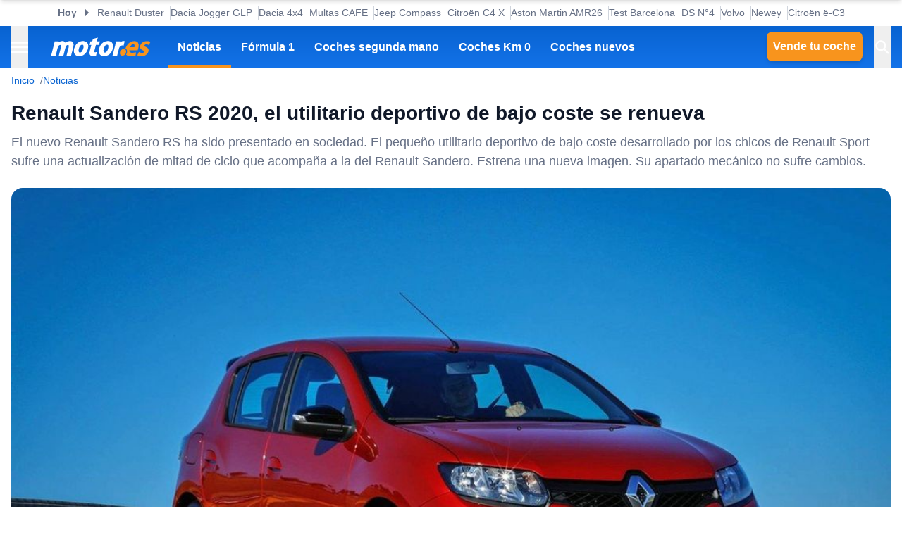

--- FILE ---
content_type: text/html; charset=utf-8
request_url: https://www.motor.es/noticias/renault-sandero-rs-2020-201959764.html
body_size: 38064
content:
<!DOCTYPE html><html lang="es"><head><meta charSet="utf-8"/><meta name="viewport" content="width=device-width, initial-scale=1"/><link rel="preload" as="image" imageSrcSet="https://cdn-images.motor.es/image/m/393w/fotos-noticias/2019/08/renault-sandero-rs-2020-201959764-1565104683_1.jpg 393w, https://cdn-images.motor.es/image/m/450w/fotos-noticias/2019/08/renault-sandero-rs-2020-201959764-1565104683_1.jpg 450w, https://cdn-images.motor.es/image/m/640w/fotos-noticias/2019/08/renault-sandero-rs-2020-201959764-1565104683_1.jpg 640w, https://cdn-images.motor.es/image/m/800w/fotos-noticias/2019/08/renault-sandero-rs-2020-201959764-1565104683_1.jpg 800w, https://cdn-images.motor.es/image/m/1100w/fotos-noticias/2019/08/renault-sandero-rs-2020-201959764-1565104683_1.jpg 1100w, https://cdn-images.motor.es/image/m/1320w/fotos-noticias/2019/08/renault-sandero-rs-2020-201959764-1565104683_1.jpg 1320w" imageSizes="(max-width: 992px) 100vw, 1100px"/><link rel="preload" href="https://www.motor.es/ni/pixel_noticia/59764/desktop" as="image"/><link rel="stylesheet" href="/_next/static/chunks/27b153ab1af9809b.css" data-precedence="next"/><link rel="stylesheet" href="/_next/static/chunks/40d4d27f902c2a7a.css" data-precedence="next"/><link rel="stylesheet" href="/_next/static/chunks/9e6291ac8d4139ad.css" data-precedence="next"/><link rel="stylesheet" href="/_next/static/chunks/5c57d0770a0579e1.css" data-precedence="next"/><link rel="stylesheet" href="/_next/static/chunks/44af9a3e803c397c.css" data-precedence="next"/><link rel="stylesheet" href="/_next/static/chunks/8d710c66ffd452d6.css" data-precedence="next"/><link rel="stylesheet" href="/_next/static/chunks/623513ab4cb23a35.css" data-precedence="next"/><link rel="preload" as="script" fetchPriority="low" href="/_next/static/chunks/8295c39ede32b6dd.js"/><script src="/_next/static/chunks/5d7534ba18e16cec.js" async=""></script><script src="/_next/static/chunks/d6c3161eafdca609.js" async=""></script><script src="/_next/static/chunks/b8f4fbf6554928b3.js" async=""></script><script src="/_next/static/chunks/turbopack-968b2fb486c783de.js" async=""></script><script src="/_next/static/chunks/d96012bcfc98706a.js" async=""></script><script src="/_next/static/chunks/73e3194f06db260e.js" async=""></script><script src="/_next/static/chunks/0a2ff986d5a3bab9.js" async=""></script><script src="/_next/static/chunks/9c1676be8df95e87.js" async=""></script><script src="/_next/static/chunks/1e0ee4db6fa885c7.js" async=""></script><script src="/_next/static/chunks/88faee5b078df9b9.js" async=""></script><script src="/_next/static/chunks/7941c98bfcf34626.js" async=""></script><script src="/_next/static/chunks/153cba1956717c18.js" async=""></script><script src="/_next/static/chunks/be23ccb62bc7951b.js" async=""></script><script src="/_next/static/chunks/c9a7381dda1ffb11.js" async=""></script><script src="/_next/static/chunks/9f38cb75cef1c43f.js" async=""></script><script src="/_next/static/chunks/d013b7eccf61b0a7.js" async=""></script><script src="/_next/static/chunks/5dd4cccb371882e0.js" async=""></script><script src="/_next/static/chunks/f78a1729ffb971ba.js" async=""></script><script src="/_next/static/chunks/a70f7fc2167ebb59.js" async=""></script><script src="/_next/static/chunks/d41d147e0004acf8.js" async=""></script><script src="/_next/static/chunks/ded7fd9d2fac84e5.js" async=""></script><script src="/_next/static/chunks/e7351c483599ddbf.js" async=""></script><link rel="preload" href="https://cmp.meteored.com/cmp/inline.js" as="script"/><title>Renault Sandero RS 2020, el utilitario deportivo de bajo coste se renueva</title><meta name="description" content="El nuevo Renault Sandero RS ha sido presentado en sociedad. El pequeño utilitario deportivo de bajo coste desarrollado por los chicos de Renault Sport sufre una actualización de mitad de ciclo que acompaña a la del Renault Sandero. Estrena una nueva imagen. Su apartado mecánico no sufre cambios."/><link rel="author" href="https://www.motor.es/autor/antonio-f/"/><meta name="author" content="Antonio Fernández"/><meta name="creator" content="Antonio Fernández"/><meta name="publisher" content="Motor.es"/><meta name="robots" content="index, follow, max-image-preview:large"/><meta name="category" content="Novedades"/><meta name="fb:pages" content="84739343457"/><meta name="fb:app_id" content="104664113006"/><meta name="twitter:domain" content="www.motor.es"/><meta name="twitter:url" content="https://www.motor.es/noticias/renault-sandero-rs-2020-201959764.html"/><meta name="twitter:label1" content="Escrito por"/><meta name="twitter:data1" content="Antonio Fernández"/><meta name="twitter:label2" content="Tiempo est. de lectura"/><meta name="twitter:data2" content="5 minutos"/><link rel="canonical" href="https://www.motor.es/noticias/renault-sandero-rs-2020-201959764.html"/><link rel="alternate" type="application/rss+xml" title="Últimas noticias de Motor.es" href="https://www.motor.es/feed/"/><meta property="og:title" content="Renault Sandero RS 2020, el utilitario deportivo de bajo coste se renueva"/><meta property="og:description" content="El nuevo Renault Sandero RS ha sido presentado en sociedad. El pequeño utilitario deportivo de bajo coste desarrollado por los chicos de Renault Sport sufre una actualización de mitad de ciclo que acompaña a la del Renault Sandero. Estrena una nueva imagen. Su apartado mecánico no sufre cambios."/><meta property="og:url" content="https://www.motor.es/noticias/renault-sandero-rs-2020-201959764.html"/><meta property="og:site_name" content="Motor.es"/><meta property="og:locale" content="es"/><meta property="og:image" content="https://static.motor.es/fotos-noticias/2019/08/renault-sandero-rs-2020-201959764-1565104683_1.jpg"/><meta property="og:image:width" content="1200"/><meta property="og:image:height" content="731"/><meta property="og:type" content="article"/><meta property="article:published_time" content="2019-08-06T18:05:00+02:00"/><meta property="article:author" content="Antonio Fernández"/><meta property="article:section" content="Novedades"/><meta property="article:tag" content="Renault"/><meta property="article:tag" content="Renault Sandero"/><meta name="twitter:card" content="summary_large_image"/><meta name="twitter:site" content="@motorpuntoes"/><meta name="twitter:creator" content="@unaobviedad"/><meta name="twitter:title" content="Renault Sandero RS 2020, el utilitario deportivo de bajo coste se renueva"/><meta name="twitter:description" content="El nuevo Renault Sandero RS ha sido presentado en sociedad. El pequeño utilitario deportivo de bajo coste desarrollado por los chicos de Renault Sport sufre una actualización de mitad de ciclo que acompaña a la del Renault Sandero. Estrena una nueva imagen. Su apartado mecánico no sufre cambios."/><meta name="twitter:image" content="https://static.motor.es/fotos-noticias/2019/08/renault-sandero-rs-2020-201959764-1565104683_1.jpg"/><meta name="twitter:image:width" content="1200"/><meta name="twitter:image:height" content="731"/><link rel="shortcut icon" href="/favicon/favicon.ico"/><link rel="icon" href="/favicon.ico?favicon.0fabd5c8.ico" sizes="48x48" type="image/x-icon"/><link rel="icon" href="/favicon/favicon-32x32.png"/><link rel="icon" href="/favicon/favicon-16x16.png"/><link rel="apple-touch-icon" href="/favicon/apple-touch-icon.png"/><link rel="/favicon/favicon.ico" href="/favicon/favicon.ico"/><script src="/_next/static/chunks/a6dad97d9634a72d.js" noModule=""></script></head><body><div hidden=""><!--$--><!--/$--></div><script>((a,b,c,d,e,f,g,h)=>{let i=document.documentElement,j=["light","dark"];function k(b){var c;(Array.isArray(a)?a:[a]).forEach(a=>{let c="class"===a,d=c&&f?e.map(a=>f[a]||a):e;c?(i.classList.remove(...d),i.classList.add(f&&f[b]?f[b]:b)):i.setAttribute(a,b)}),c=b,h&&j.includes(c)&&(i.style.colorScheme=c)}if(d)k(d);else try{let a=localStorage.getItem(b)||c,d=g&&"system"===a?window.matchMedia("(prefers-color-scheme: dark)").matches?"dark":"light":a;k(d)}catch(a){}})("data-theme","theme","system",null,["light","dark"],null,true,true)</script><div class="Body-module-scss-module__MrbVyG__body-wrapper"><header class="Header-module-scss-module__0nwGiG__header"><div class="Container-module-scss-module__5M3I7q__container"><div dir="ltr" class=" overflow-hidden DeeplinkingNavbar-module-scss-module__oVbvqa__deeplinking-navbar" style="position:relative;--radix-scroll-area-corner-width:0px;--radix-scroll-area-corner-height:0px"><style>[data-radix-scroll-area-viewport]{scrollbar-width:none;-ms-overflow-style:none;-webkit-overflow-scrolling:touch;}[data-radix-scroll-area-viewport]::-webkit-scrollbar{display:none}</style><div data-radix-scroll-area-viewport="" class="h-full w-full rounded-[inherit] overscroll-contain" style="overflow-x:hidden;overflow-y:hidden"><div style="min-width:100%;display:table"><div class="w-max mx-auto"><nav class="NavList-module-scss-module__OOq4TW__nav-list--separator NavList-module-scss-module__OOq4TW__nav-list--horizontal DeeplinkingNavbar-module-scss-module__oVbvqa__deeplinking-navbar__nav"><ul class="NavList-module-scss-module__OOq4TW__nav-list__list"><li class="NavList-module-scss-module__OOq4TW__nav-list__list__item DeeplinkingNavbar-module-scss-module__oVbvqa__deeplinking-navbar__nav__list__item"><span class="DeeplinkingNavbar-module-scss-module___dD_hq__deeplinking-navbar__nav__list__title">Hoy</span></li><li class="NavList-module-scss-module__OOq4TW__nav-list__list__item DeeplinkingNavbar-module-scss-module__oVbvqa__deeplinking-navbar__nav__list__item"><a class="Button-module-scss-module__pf66aq__link Button-module-scss-module__pf66aq__link--text" href="https://www.motor.es/noticias/renault-duster-2026-india-2026112235.html">Renault Duster</a></li><li class="NavList-module-scss-module__OOq4TW__nav-list__list__item DeeplinkingNavbar-module-scss-module__oVbvqa__deeplinking-navbar__nav__list__item"><a class="Button-module-scss-module__pf66aq__link Button-module-scss-module__pf66aq__link--text" href="https://www.motor.es/noticias/precio-dacia-jogger-2026-eco-g-2026112241.html">Dacia Jogger GLP</a></li><li class="NavList-module-scss-module__OOq4TW__nav-list__list__item DeeplinkingNavbar-module-scss-module__oVbvqa__deeplinking-navbar__nav__list__item"><a class="Button-module-scss-module__pf66aq__link Button-module-scss-module__pf66aq__link--text" href="https://www.motor.es/noticias/dacia-duster-bigster-tuning-2026112226.html">Dacia 4x4</a></li><li class="NavList-module-scss-module__OOq4TW__nav-list__list__item DeeplinkingNavbar-module-scss-module__oVbvqa__deeplinking-navbar__nav__list__item"><a class="Button-module-scss-module__pf66aq__link Button-module-scss-module__pf66aq__link--text" href="https://www.motor.es/noticias/multas-millonarias-bmw-mercedes-cafe-2026112229.html">Multas CAFE</a></li><li class="NavList-module-scss-module__OOq4TW__nav-list__list__item DeeplinkingNavbar-module-scss-module__oVbvqa__deeplinking-navbar__nav__list__item"><a class="Button-module-scss-module__pf66aq__link Button-module-scss-module__pf66aq__link--text" href="https://www.motor.es/noticias/oferta-jeep-compass-2026-hibrido-mas-barato-2026112228.html">Jeep Compass</a></li><li class="NavList-module-scss-module__OOq4TW__nav-list__list__item DeeplinkingNavbar-module-scss-module__oVbvqa__deeplinking-navbar__nav__list__item"><a class="Button-module-scss-module__pf66aq__link Button-module-scss-module__pf66aq__link--text" href="https://www.motor.es/noticias/oferta-citroen-c4-x-you-2026112232.html">Citroën C4 X</a></li><li class="NavList-module-scss-module__OOq4TW__nav-list__list__item DeeplinkingNavbar-module-scss-module__oVbvqa__deeplinking-navbar__nav__list__item"><a class="Button-module-scss-module__pf66aq__link Button-module-scss-module__pf66aq__link--text" href="https://www.motor.es/formula-1/aston-martin-confirma-estrenar-amr26-barcelona-buenas-noticias-2026112238.html">Aston Martin AMR26</a></li><li class="NavList-module-scss-module__OOq4TW__nav-list__list__item DeeplinkingNavbar-module-scss-module__oVbvqa__deeplinking-navbar__nav__list__item"><a class="Button-module-scss-module__pf66aq__link Button-module-scss-module__pf66aq__link--text" href="https://www.motor.es/formula-1/cronica-test-f1-pretemporada-barcelona-2026112227.html">Test Barcelona</a></li><li class="NavList-module-scss-module__OOq4TW__nav-list__list__item DeeplinkingNavbar-module-scss-module__oVbvqa__deeplinking-navbar__nav__list__item"><a class="Button-module-scss-module__pf66aq__link Button-module-scss-module__pf66aq__link--text" href="https://www.motor.es/noticias/oferta-ds-n4-hybrid-jules-verne-2026112225.html">DS N°4</a></li><li class="NavList-module-scss-module__OOq4TW__nav-list__list__item DeeplinkingNavbar-module-scss-module__oVbvqa__deeplinking-navbar__nav__list__item"><a class="Button-module-scss-module__pf66aq__link Button-module-scss-module__pf66aq__link--text" href="https://www.motor.es/noticias/volvo-xc40-xc60-xc90-futuro-2026112221.html">Volvo</a></li><li class="NavList-module-scss-module__OOq4TW__nav-list__list__item DeeplinkingNavbar-module-scss-module__oVbvqa__deeplinking-navbar__nav__list__item"><a class="Button-module-scss-module__pf66aq__link Button-module-scss-module__pf66aq__link--text" href="https://www.motor.es/formula-1/newey-teme-empezar-tarde-pretemporada-aston-martin-amr26-retrasos-2026112222.html">Newey</a></li><li class="NavList-module-scss-module__OOq4TW__nav-list__list__item DeeplinkingNavbar-module-scss-module__oVbvqa__deeplinking-navbar__nav__list__item"><a class="Button-module-scss-module__pf66aq__link Button-module-scss-module__pf66aq__link--text" href="https://www.motor.es/noticias/oferta-citroen-e-c3-2026-you-2026112211.html">Citroën ë-C3</a></li></ul></nav></div></div></div></div></div><div class="Header-module-scss-module__0nwGiG__header__primary"><div class="Container-module-scss-module__5M3I7q__container Header-module-scss-module__0nwGiG__header__primary__container"><button class="Button-module-scss-module__pf66aq__link Button-module-scss-module__pf66aq__link--text Header-module-scss-module__0nwGiG__header__primary__container__item Header-module-scss-module__0nwGiG__header__primary__container__item--no_hover" title="Menú"><span><span class="Icon-module-scss-module__hBuB-a__icon Icon-module-scss-module__hBuB-a__icon--md"><svg width="18" height="12" viewBox="0 0 18 12" fill="none" xmlns="http://www.w3.org/2000/svg" class="Header-module-scss-module__0nwGiG__header__primary__container__item__icon"><path d="M0 12H18V10H0V12ZM0 7H18V5H0V7ZM0 0V2H18V0H0Z" fill="currentColor"></path></svg></span></span></button><a class="Button-module-scss-module__pf66aq__link Header-module-scss-module__0nwGiG__header__primary__container__item Header-module-scss-module__0nwGiG__header__primary__container__item--no_hover" href="https://www.motor.es/"><div class="Image-module-scss-module__gObqBW__img-container Image-module-scss-module__gObqBW__img Header-module-scss-module__0nwGiG__header__primary__container__item__logo"><img alt="Motor.es" loading="lazy" width="142" height="27" decoding="async" data-nimg="1" class="Image-module-scss-module__gObqBW__img" style="color:transparent" src="/_next/static/media/motor-es-negativo.4a2007a4.svg"/></div></a><nav class="NavList-module-scss-module__OOq4TW__nav-list NavList-module-scss-module__OOq4TW__nav-list--horizontal NavList-module-scss-module__OOq4TW__nav-list--none HeaderNavbar-module-scss-module__bZEZVq__header-navbar Header-module-scss-module__0nwGiG__header__primary__container__item__navbar"><ul class="NavList-module-scss-module__OOq4TW__nav-list__list"><li class="NavList-module-scss-module__OOq4TW__nav-list__list__item HeaderNavbar-module-scss-module__bZEZVq__header-navbar__item"><a class="Button-module-scss-module__pf66aq__link HeaderNavbar-module-scss-module__bZEZVq__header-navbar__item__link HeaderNavbar-module-scss-module__bZEZVq__header-navbar__item__link--active" href="https://www.motor.es/noticias/">Noticias</a></li><li class="NavList-module-scss-module__OOq4TW__nav-list__list__item HeaderNavbar-module-scss-module__bZEZVq__header-navbar__item"><a class="Button-module-scss-module__pf66aq__link HeaderNavbar-module-scss-module__bZEZVq__header-navbar__item__link " href="https://www.motor.es/formula-1/">Fórmula 1</a></li><li class="NavList-module-scss-module__OOq4TW__nav-list__list__item HeaderNavbar-module-scss-module__bZEZVq__header-navbar__item"><a class="Button-module-scss-module__pf66aq__link HeaderNavbar-module-scss-module__bZEZVq__header-navbar__item__link " href="https://www.motor.es/coches-segunda-mano/">Coches segunda mano</a></li><li class="NavList-module-scss-module__OOq4TW__nav-list__list__item HeaderNavbar-module-scss-module__bZEZVq__header-navbar__item"><a class="Button-module-scss-module__pf66aq__link HeaderNavbar-module-scss-module__bZEZVq__header-navbar__item__link " href="https://www.motor.es/coches-km0/">Coches Km 0</a></li><li class="NavList-module-scss-module__OOq4TW__nav-list__list__item HeaderNavbar-module-scss-module__bZEZVq__header-navbar__item"><a class="Button-module-scss-module__pf66aq__link HeaderNavbar-module-scss-module__bZEZVq__header-navbar__item__link " href="https://www.motor.es/coches-nuevos/">Coches nuevos</a></li></ul></nav><div class="flex"><span class="DesktopContainer-module-scss-module__GXNXXG__desktop-container"><a class="Button-module-scss-module__pf66aq__button Button-module-scss-module__pf66aq__button--secondary Header-module-scss-module__0nwGiG__header__primary__container__item Header-module-scss-module__0nwGiG__header__primary__container__item--btn" href="https://www.motor.es/tasar-coche?utm_source=motores&amp;utm_medium=navbar&amp;utm_campaign=button">Vende tu coche</a></span><button class="Button-module-scss-module__pf66aq__link Button-module-scss-module__pf66aq__link--text Header-module-scss-module__0nwGiG__header__primary__container__item Header-module-scss-module__0nwGiG__header__primary__container__item--no_hover" title="Buscar"><span><span class="Icon-module-scss-module__hBuB-a__icon Icon-module-scss-module__hBuB-a__icon--md Header-module-scss-module__0nwGiG__header__primary__container__item__icon"><svg stroke="currentColor" fill="currentColor" stroke-width="0" viewBox="0 0 512 512" class="Header-module-scss-module__0nwGiG__header__primary__container__item__icon"><path d="M464 428 339.92 303.9a160.48 160.48 0 0 0 30.72-94.58C370.64 120.37 298.27 48 209.32 48S48 120.37 48 209.32s72.37 161.32 161.32 161.32a160.48 160.48 0 0 0 94.58-30.72L428 464zM209.32 319.69a110.38 110.38 0 1 1 110.37-110.37 110.5 110.5 0 0 1-110.37 110.37z"></path></svg></span></span></button></div></div></div><span class="MobileContainer-module-scss-module__CPip7G__mobile-container"><div class="Header-module-scss-module__0nwGiG__header__secondary"><nav class="NavList-module-scss-module__OOq4TW__nav-list NavList-module-scss-module__OOq4TW__nav-list--horizontal NavList-module-scss-module__OOq4TW__nav-list--none Header-module-scss-module__0nwGiG__header__secondary__container"><ul class="NavList-module-scss-module__OOq4TW__nav-list__list"><li class="NavList-module-scss-module__OOq4TW__nav-list__list__item Header-module-scss-module__0nwGiG__header__secondary__container__item"><a class="Button-module-scss-module__pf66aq__button Button-module-scss-module__pf66aq__button--secondary Button-module-scss-module__pf66aq__button--xs" href="https://www.motor.es/tasar-coche?utm_source=motores&amp;utm_medium=secondary_navbar&amp;utm_campaign=button">Vende tu coche</a></li></ul></nav></div></span></header><aside class="Header-module-scss-module__0nwGiG__follow-header Header-module-scss-module__0nwGiG__follow-header--hidden"><div class="Container-module-scss-module__5M3I7q__container"><div data-mrf-recirculation="Motor.es - All - Follow Discover"><a class="Button-module-scss-module__pf66aq__link Button-module-scss-module__pf66aq__link--text FollowGoogleDiscover-module-scss-module__nf6vIa__follow-discover" href="https://profile.google.com/cp/Cg0vZy8xMWY1MG1qeTJ5" rel="noffolow" target="_blank"><span class="Icon-module-scss-module__hBuB-a__icon Icon-module-scss-module__hBuB-a__icon--xl"><svg viewBox="0 0 24 24" xmlns="http://www.w3.org/2000/svg"><path fill="#EA4335" d="M22.56 12.25c0-.78-.07-1.53-.2-2.25H12v4.26h5.92c-.26 1.37-1.04 2.53-2.21 3.31v2.77h3.57c2.08-1.92 3.28-4.74 3.28-8.09z"></path> <path fill="#34A853" d="M12 23c2.97 0 5.46-.98 7.28-2.66l-3.57-2.77c-.98.66-2.23 1.06-3.71 1.06-2.86 0-5.29-1.93-6.16-4.53H2.18v2.84C3.99 20.53 7.7 23 12 23z"></path> <path fill="#FBBC05" d="M5.84 14.09c-.22-.66-.35-1.36-.35-2.09s.13-1.43.35-2.09V7.07H2.18C1.43 8.55 1 10.22 1 12s.43 3.45 1.18 4.93l2.85-2.22.81-.62z"></path> <path fill="#4285F4" d="M12 5.38c1.62 0 3.06.56 4.21 1.64l3.15-3.15C17.45 2.09 14.97 1 12 1 7.7 1 3.99 3.47 2.18 7.07l3.66 2.84c.87-2.6 3.3-4.53 6.16-4.53z"></path> </svg></span><div class="FollowGoogleDiscover-module-scss-module__nf6vIa__follow-discover__text"><p class="FollowGoogleDiscover-module-scss-module__nf6vIa__follow-discover__title">Síguenos en Google Discover</p><p class="FollowGoogleDiscover-module-scss-module__nf6vIa__follow-discover__subtitle">y no te pierdas ninguna novedad en Motor.es</p></div><span class="Icon-module-scss-module__hBuB-a__icon Icon-module-scss-module__hBuB-a__icon--lg"><svg stroke="currentColor" fill="none" stroke-width="2" viewBox="0 0 24 24" stroke-linecap="round" stroke-linejoin="round" xmlns="http://www.w3.org/2000/svg"><polyline points="9 18 15 12 9 6"></polyline></svg></span></a></div></div></aside><aside class="ToggleContainer-module-scss-module__1rlYSW__toggle-container ToggleContainer-module-scss-module__1rlYSW__toggle-container--full ToggleContainer-module-scss-module__1rlYSW__toggle-container--transition-slide ToggleContainer-module-scss-module__1rlYSW__toggle-container--left"><div class="ToggleContainer-module-scss-module__1rlYSW__toggle-container__content"><article class="Sidebar-module-scss-module__SojsaG__sidebar"><div class="Sidebar-module-scss-module__SojsaG__sidebar__scroll-wrapper" id="content_search_scroll_container"><header class="Sidebar-module-scss-module__SojsaG__sidebar__header"><span class="Sidebar-module-scss-module__SojsaG__sidebar__header__group"><span class="SideMenu-module-scss-module__31MdnW__side-menu__header__group"><button class="Button-module-scss-module__pf66aq__button Button-module-scss-module__pf66aq__button--background Button-module-scss-module__pf66aq__button--sm" title="Acceder a mi cuenta"><span><span class="Icon-module-scss-module__hBuB-a__icon Icon-module-scss-module__hBuB-a__icon--sm"><span class="Icon-module-scss-module__hBuB-a__icon Icon-module-scss-module__hBuB-a__icon--sm"><svg stroke="currentColor" fill="none" stroke-width="0" viewBox="0 0 24 24" xmlns="http://www.w3.org/2000/svg"><path fill-rule="evenodd" clip-rule="evenodd" d="M16 9C16 11.2091 14.2091 13 12 13C9.79086 13 8 11.2091 8 9C8 6.79086 9.79086 5 12 5C14.2091 5 16 6.79086 16 9ZM14 9C14 10.1046 13.1046 11 12 11C10.8954 11 10 10.1046 10 9C10 7.89543 10.8954 7 12 7C13.1046 7 14 7.89543 14 9Z" fill="currentColor"></path><path fill-rule="evenodd" clip-rule="evenodd" d="M12 1C5.92487 1 1 5.92487 1 12C1 18.0751 5.92487 23 12 23C18.0751 23 23 18.0751 23 12C23 5.92487 18.0751 1 12 1ZM3 12C3 14.0902 3.71255 16.014 4.90798 17.5417C6.55245 15.3889 9.14627 14 12.0645 14C14.9448 14 17.5092 15.3531 19.1565 17.4583C20.313 15.9443 21 14.0524 21 12C21 7.02944 16.9706 3 12 3C7.02944 3 3 7.02944 3 12ZM12 21C9.84977 21 7.87565 20.2459 6.32767 18.9878C7.59352 17.1812 9.69106 16 12.0645 16C14.4084 16 16.4833 17.1521 17.7538 18.9209C16.1939 20.2191 14.1881 21 12 21Z" fill="currentColor"></path></svg></span></span></span></button><a class="Button-module-scss-module__pf66aq__button Button-module-scss-module__pf66aq__button--background Button-module-scss-module__pf66aq__button--sm" href="https://www.motor.es/favoritos" title="Ver mis coches favoritos"><span class="Icon-module-scss-module__hBuB-a__icon Icon-module-scss-module__hBuB-a__icon--sm"><svg stroke="currentColor" fill="currentColor" stroke-width="0" viewBox="0 0 24 24" height="200px" width="200px" xmlns="http://www.w3.org/2000/svg"><path fill="none" d="M0 0h24v24H0z"></path><path d="M16.5 3c-1.74 0-3.41.81-4.5 2.09C10.91 3.81 9.24 3 7.5 3 4.42 3 2 5.42 2 8.5c0 3.78 3.4 6.86 8.55 11.54L12 21.35l1.45-1.32C18.6 15.36 22 12.28 22 8.5 22 5.42 19.58 3 16.5 3zm-4.4 15.55-.1.1-.1-.1C7.14 14.24 4 11.39 4 8.5 4 6.5 5.5 5 7.5 5c1.54 0 3.04.99 3.57 2.36h1.87C13.46 5.99 14.96 5 16.5 5c2 0 3.5 1.5 3.5 3.5 0 2.89-3.14 5.74-7.9 10.05z"></path></svg></span></a><a class="Button-module-scss-module__pf66aq__button Button-module-scss-module__pf66aq__button--secondary Button-module-scss-module__pf66aq__button--sm" href="https://www.motor.es/vender-coche?utm_source=motores&amp;utm_medium=sidemenu&amp;utm_campaign=top_button">Vende tu coche</a></span></span><span class="Sidebar-module-scss-module__SojsaG__sidebar__header__group"><button class="Button-module-scss-module__pf66aq__link Button-module-scss-module__pf66aq__link--text" title="Cerrar menú"><span><span class="Icon-module-scss-module__hBuB-a__icon Icon-module-scss-module__hBuB-a__icon--sm"><svg stroke="currentColor" fill="currentColor" stroke-width="0" viewBox="0 0 512 512" xmlns="http://www.w3.org/2000/svg"><path d="M289.94 256l95-95A24 24 0 00351 127l-95 95-95-95a24 24 0 00-34 34l95 95-95 95a24 24 0 1034 34l95-95 95 95a24 24 0 0034-34z"></path></svg></span></span></button></span></header><div class="Sidebar-module-scss-module__SojsaG__sidebar__body"><div class="SideMenu-module-scss-module__31MdnW__side-menu__menu-group SideMenu-module-scss-module__31MdnW__side-menu__menu-group--list"><p class="SideMenu-module-scss-module__31MdnW__side-menu__menu-group__title">Menú</p><ul class="SideMenu-module-scss-module__31MdnW__side-menu__menu-group__list--lg"><li class="SideMenu-module-scss-module__31MdnW__side-menu__menu-group__list__item"><a class="Button-module-scss-module__pf66aq__link SideMenu-module-scss-module__31MdnW__side-menu__menu-group__list__item__link" href="https://www.motor.es/noticias/" title="Noticias"><span>Noticias</span></a></li><li class="SideMenu-module-scss-module__31MdnW__side-menu__menu-group__list__item"><a class="Button-module-scss-module__pf66aq__link SideMenu-module-scss-module__31MdnW__side-menu__menu-group__list__item__link" href="https://www.motor.es/formula-1/" title="Fórmula 1"><span>Fórmula 1</span></a></li><li class="SideMenu-module-scss-module__31MdnW__side-menu__menu-group__list__item"><a class="Button-module-scss-module__pf66aq__link SideMenu-module-scss-module__31MdnW__side-menu__menu-group__list__item__link" href="https://www.motor.es/coches-nuevos/" title="Coches nuevos"><span>Coches nuevos</span></a></li><li class="SideMenu-module-scss-module__31MdnW__side-menu__menu-group__list__item"><a class="Button-module-scss-module__pf66aq__link SideMenu-module-scss-module__31MdnW__side-menu__menu-group__list__item__link" href="https://www.motor.es/coches-segunda-mano/" title="Coches segunda mano"><span>Coches segunda mano</span></a></li><li class="SideMenu-module-scss-module__31MdnW__side-menu__menu-group__list__item"><a class="Button-module-scss-module__pf66aq__link SideMenu-module-scss-module__31MdnW__side-menu__menu-group__list__item__link" href="https://www.motor.es/coches-km0/" title="Coches Km 0"><span>Coches Km 0</span></a></li><li class="SideMenu-module-scss-module__31MdnW__side-menu__menu-group__list__item"><a class="Button-module-scss-module__pf66aq__link SideMenu-module-scss-module__31MdnW__side-menu__menu-group__list__item__link" href="https://www.motor.es/motos/segunda-mano/"><span>Motos segunda mano</span></a></li><li class="SideMenu-module-scss-module__31MdnW__side-menu__menu-group__list__item"><a class="Button-module-scss-module__pf66aq__link SideMenu-module-scss-module__31MdnW__side-menu__menu-group__list__item__link" href="https://www.motor.es/pruebas-coches/" title="Pruebas de coches"><span>Pruebas de coches</span></a></li><li class="SideMenu-module-scss-module__31MdnW__side-menu__menu-group__list__item"><a class="Button-module-scss-module__pf66aq__link SideMenu-module-scss-module__31MdnW__side-menu__menu-group__list__item__link" href="https://www.motor.es/coches-electricos/" title="Coches eléctricos"><span>Coches eléctricos</span></a></li><li class="SideMenu-module-scss-module__31MdnW__side-menu__menu-group__list__item"><a class="Button-module-scss-module__pf66aq__link SideMenu-module-scss-module__31MdnW__side-menu__menu-group__list__item__link" href="https://www.motor.es/renting/" title="Renting"><span>Renting</span></a></li><li class="SideMenu-module-scss-module__31MdnW__side-menu__menu-group__list__item"><a class="Button-module-scss-module__pf66aq__link SideMenu-module-scss-module__31MdnW__side-menu__menu-group__list__item__link" href="https://www.motor.es/tasar-coche?utm_source=motores&amp;utm_medium=sidemenu&amp;utm_campaign=link" title="Tasar coche"><span>Tasar coche</span></a></li><li class="SideMenu-module-scss-module__31MdnW__side-menu__menu-group__list__item"><a class="Button-module-scss-module__pf66aq__link SideMenu-module-scss-module__31MdnW__side-menu__menu-group__list__item__link" href="https://www.motor.es/energia/gasolineras/" title="Gasolineras baratas cerca"><span>Gasolineras</span></a></li></ul></div><div class="SideMenu-module-scss-module__31MdnW__side-menu__menu-group SideMenu-module-scss-module__31MdnW__side-menu__menu-group--list"><ul class="SideMenu-module-scss-module__31MdnW__side-menu__menu-group__list--two-columns"><li class="SideMenu-module-scss-module__31MdnW__side-menu__menu-group__list__item"><a class="Button-module-scss-module__pf66aq__link Button-module-scss-module__pf66aq__link--text SideMenu-module-scss-module__31MdnW__side-menu__menu-group__list__item__link" href="https://www.motor.es/equipo"><span class="SideMenu-module-scss-module__31MdnW__side-menu__menu-group__list__item__link__icon-text"><span class="Icon-module-scss-module__hBuB-a__icon Icon-module-scss-module__hBuB-a__icon--xl"><svg stroke="currentColor" fill="currentColor" stroke-width="0" viewBox="0 0 1024 1024" xmlns="http://www.w3.org/2000/svg"><path d="M824.2 699.9a301.55 301.55 0 0 0-86.4-60.4C783.1 602.8 812 546.8 812 484c0-110.8-92.4-201.7-203.2-200-109.1 1.7-197 90.6-197 200 0 62.8 29 118.8 74.2 155.5a300.95 300.95 0 0 0-86.4 60.4C345 754.6 314 826.8 312 903.8a8 8 0 0 0 8 8.2h56c4.3 0 7.9-3.4 8-7.7 1.9-58 25.4-112.3 66.7-153.5A226.62 226.62 0 0 1 612 684c60.9 0 118.2 23.7 161.3 66.8C814.5 792 838 846.3 840 904.3c.1 4.3 3.7 7.7 8 7.7h56a8 8 0 0 0 8-8.2c-2-77-33-149.2-87.8-203.9zM612 612c-34.2 0-66.4-13.3-90.5-37.5a126.86 126.86 0 0 1-37.5-91.8c.3-32.8 13.4-64.5 36.3-88 24-24.6 56.1-38.3 90.4-38.7 33.9-.3 66.8 12.9 91 36.6 24.8 24.3 38.4 56.8 38.4 91.4 0 34.2-13.3 66.3-37.5 90.5A127.3 127.3 0 0 1 612 612zM361.5 510.4c-.9-8.7-1.4-17.5-1.4-26.4 0-15.9 1.5-31.4 4.3-46.5.7-3.6-1.2-7.3-4.5-8.8-13.6-6.1-26.1-14.5-36.9-25.1a127.54 127.54 0 0 1-38.7-95.4c.9-32.1 13.8-62.6 36.3-85.6 24.7-25.3 57.9-39.1 93.2-38.7 31.9.3 62.7 12.6 86 34.4 7.9 7.4 14.7 15.6 20.4 24.4 2 3.1 5.9 4.4 9.3 3.2 17.6-6.1 36.2-10.4 55.3-12.4 5.6-.6 8.8-6.6 6.3-11.6-32.5-64.3-98.9-108.7-175.7-109.9-110.9-1.7-203.3 89.2-203.3 199.9 0 62.8 28.9 118.8 74.2 155.5-31.8 14.7-61.1 35-86.5 60.4-54.8 54.7-85.8 126.9-87.8 204a8 8 0 0 0 8 8.2h56.1c4.3 0 7.9-3.4 8-7.7 1.9-58 25.4-112.3 66.7-153.5 29.4-29.4 65.4-49.8 104.7-59.7 3.9-1 6.5-4.7 6-8.7z"></path></svg></span>Equipo</span></a></li><li class="SideMenu-module-scss-module__31MdnW__side-menu__menu-group__list__item"><a class="Button-module-scss-module__pf66aq__link Button-module-scss-module__pf66aq__link--text SideMenu-module-scss-module__31MdnW__side-menu__menu-group__list__item__link" href="https://www.motor.es/contacto-motorpuntoes"><span class="SideMenu-module-scss-module__31MdnW__side-menu__menu-group__list__item__link__icon-text"><span class="Icon-module-scss-module__hBuB-a__icon Icon-module-scss-module__hBuB-a__icon--xl"><svg stroke="currentColor" fill="currentColor" stroke-width="0" viewBox="0 0 24 24" height="200px" width="200px" xmlns="http://www.w3.org/2000/svg"><path fill="none" d="M0 0h24v24H0V0z"></path><path d="M20 4H4c-1.1 0-1.99.9-1.99 2L2 18c0 1.1.9 2 2 2h16c1.1 0 2-.9 2-2V6c0-1.1-.9-2-2-2zm0 14H4V8l8 5 8-5v10zm-8-7L4 6h16l-8 5z"></path></svg></span>Contacto</span></a></li></ul></div><div class="SideMenu-module-scss-module__31MdnW__side-menu__menu-group SideMenu-module-scss-module__31MdnW__side-menu__menu-group--list"><p class="SideMenu-module-scss-module__31MdnW__side-menu__menu-group__title">En tu móvil o tablet</p><ul class="SideMenu-module-scss-module__31MdnW__side-menu__menu-group__list--two-columns"><li class="SideMenu-module-scss-module__31MdnW__side-menu__menu-group__list__item"><a class="Button-module-scss-module__pf66aq__link Button-module-scss-module__pf66aq__link--text SideMenu-module-scss-module__31MdnW__side-menu__menu-group__list__item__link" href="https://play.google.com/store/apps/details?id=es.motor.app" title="Descarga nuestra app para Android" target="_blank"><div class="Image-module-scss-module__gObqBW__img-container Image-module-scss-module__gObqBW__img Image-module-scss-module__gObqBW__img-container--fill SideMenu-module-scss-module__31MdnW__side-menu__menu-group__list__item__link__image SideMenu-module-scss-module__31MdnW__side-menu__menu-group__list__item__link__image--app"><img alt="Descarga nuestra app para Android" loading="lazy" decoding="async" data-nimg="fill" class="Image-module-scss-module__gObqBW__img" style="position:absolute;height:100%;width:100%;left:0;top:0;right:0;bottom:0;object-fit:cover;color:transparent" src="https://storage.googleapis.com/images.motor.es/imagenes/icons/download-play-store.svg"/></div></a></li><li class="SideMenu-module-scss-module__31MdnW__side-menu__menu-group__list__item"><a class="Button-module-scss-module__pf66aq__link Button-module-scss-module__pf66aq__link--text SideMenu-module-scss-module__31MdnW__side-menu__menu-group__list__item__link" href="https://apps.apple.com/es/app/motor-es/id1525540599" title="Descarga nuestra app para iOS" target="_blank"><div class="Image-module-scss-module__gObqBW__img-container Image-module-scss-module__gObqBW__img Image-module-scss-module__gObqBW__img-container--fill SideMenu-module-scss-module__31MdnW__side-menu__menu-group__list__item__link__image SideMenu-module-scss-module__31MdnW__side-menu__menu-group__list__item__link__image--app"><img alt="Descarga nuestra app para iOS" loading="lazy" decoding="async" data-nimg="fill" class="Image-module-scss-module__gObqBW__img" style="position:absolute;height:100%;width:100%;left:0;top:0;right:0;bottom:0;object-fit:cover;color:transparent" src="https://storage.googleapis.com/images.motor.es/imagenes/icons/download-app-store.svg"/></div></a></li></ul></div></div><footer class="Sidebar-module-scss-module__SojsaG__sidebar__footer"><span>© Motor.es - Todos los derechos reservados</span></footer></div></article></div><span class="ToggleContainer-module-scss-module__1rlYSW__toggle-container__toggle"></span></aside><div class="SkinLayout-module-scss-module__-1QBea__skin-layout"><aside class="SkinLayout-module-scss-module__-1QBea__skin-layout__left"><div class="SkinLayout-module-scss-module__-1QBea__skin-layout__left__wrapper"><div class="AdContainer-module-scss-module__k_Ejvq__ad-unit-section AdContainer-module-scss-module__k_Ejvq__ad-unit-section--out-of-page AdContainer-module-scss-module__k_Ejvq__ad-unit-section--vertical AdContainer-module-scss-module__k_Ejvq__ad-unit-section--sky-left"><div class="AdContainer-module-scss-module__k_Ejvq__ad-unit"><div class="AdContainer-module-scss-module__k_Ejvq__ad-unit__banner"><div class="w-full flex justify-center"></div></div></div></div></div></aside><div class="SkinLayout-module-scss-module__-1QBea__skin-layout__content"><main class="Main-module-scss-module__SgJCQW__layout"><section class="Container-module-scss-module__5M3I7q__container"><div dir="ltr" class=" overflow-hidden ContentHeader-module-scss-module__a42t6q__content-header__breadcrumb" style="position:relative;--radix-scroll-area-corner-width:0px;--radix-scroll-area-corner-height:0px"><style>[data-radix-scroll-area-viewport]{scrollbar-width:none;-ms-overflow-style:none;-webkit-overflow-scrolling:touch;}[data-radix-scroll-area-viewport]::-webkit-scrollbar{display:none}</style><div data-radix-scroll-area-viewport="" class="h-full w-full rounded-[inherit] overscroll-contain" style="overflow-x:hidden;overflow-y:hidden"><div style="min-width:100%;display:table"><div class="w-max"><script type="application/ld+json">{"@context":"https://schema.org","@type":"BreadcrumbList","itemListElement":[{"@type":"ListItem","position":1,"name":"Inicio","item":"https://www.motor.es/"},{"@type":"ListItem","position":2,"name":"Noticias","item":"https://www.motor.es/noticias/"}]}</script><nav class="NavList-module-scss-module__OOq4TW__nav-list NavList-module-scss-module__OOq4TW__nav-list--horizontal Breadcrumb-module-scss-module__1-71lW__breadcrumb__nav"><ul class="NavList-module-scss-module__OOq4TW__nav-list__list"><li class="NavList-module-scss-module__OOq4TW__nav-list__list__item Breadcrumb-module-scss-module__1-71lW__breadcrumb__nav__list__item"><a class="Button-module-scss-module__pf66aq__link" href="https://www.motor.es/">Inicio</a></li><li class="NavList-module-scss-module__OOq4TW__nav-list__list__item Breadcrumb-module-scss-module__1-71lW__breadcrumb__nav__list__item"><a class="Button-module-scss-module__pf66aq__link" href="https://www.motor.es/noticias/">Noticias</a></li></ul></nav></div></div></div></div></section><div class="Container-module-scss-module__5M3I7q__container News-module-scss-module__ZoJ54G__news__header-container"><div class="NewsHeader-module-scss-module__Ad8uga__news-header News-module-scss-module__ZoJ54G__news__header"><h1 class="Title-module-scss-module__m8dToW__title Title-module-scss-module__m8dToW__title--lg NewsHeader-module-scss-module__Ad8uga__news-header__title"><span>Renault Sandero RS 2020, el utilitario deportivo de bajo coste se renueva</span></h1><p class="NewsHeader-module-scss-module__Ad8uga__news-header__entrance">El nuevo Renault Sandero RS ha sido presentado en sociedad. El pequeño utilitario deportivo de bajo coste desarrollado por los chicos de Renault Sport sufre una actualización de mitad de ciclo que acompaña a la del Renault Sandero. Estrena una nueva imagen. Su apartado mecánico no sufre cambios.</p></div><div class="ContentImage-module-scss-module__BCFH-q__content-image"><figure class="Figure-module-scss-module__G-incq__figure-container"><div class="FullWidthContainerContentWrapper-module-scss-module__p0k4iW__full-width-content-wrapper FullWidthContainerContentWrapper-module-scss-module__p0k4iW__full-width-content-wrapper--mobile"><div class="Image-module-scss-module__gObqBW__img-container Image-module-scss-module__gObqBW__img ContentImage-module-scss-module__BCFH-q__content-image__container img-container Figure-module-scss-module__G-incq__figure-container__img-container"><img alt="Renault Sandero RS 2020, el utilitario deportivo de bajo coste se renueva" width="1200" height="731" decoding="async" data-nimg="1" class="Image-module-scss-module__gObqBW__img" style="color:transparent" sizes="(max-width: 992px) 100vw, 1100px" srcSet="https://cdn-images.motor.es/image/m/393w/fotos-noticias/2019/08/renault-sandero-rs-2020-201959764-1565104683_1.jpg 393w, https://cdn-images.motor.es/image/m/450w/fotos-noticias/2019/08/renault-sandero-rs-2020-201959764-1565104683_1.jpg 450w, https://cdn-images.motor.es/image/m/640w/fotos-noticias/2019/08/renault-sandero-rs-2020-201959764-1565104683_1.jpg 640w, https://cdn-images.motor.es/image/m/800w/fotos-noticias/2019/08/renault-sandero-rs-2020-201959764-1565104683_1.jpg 800w, https://cdn-images.motor.es/image/m/1100w/fotos-noticias/2019/08/renault-sandero-rs-2020-201959764-1565104683_1.jpg 1100w, https://cdn-images.motor.es/image/m/1320w/fotos-noticias/2019/08/renault-sandero-rs-2020-201959764-1565104683_1.jpg 1320w" src="https://cdn-images.motor.es/image/m/1320w/fotos-noticias/2019/08/renault-sandero-rs-2020-201959764-1565104683_1.jpg"/><div class="Image-module-scss-module__gObqBW__img Image-module-scss-module__gObqBW__img-container__overlay"><div class="Figure-module-scss-module__G-incq__img-tag--bottom-left Figure-module-scss-module__G-incq__img-tag"><button class="Button-module-scss-module__pf66aq__button" data-mrf-recirculation="Motor.es - Noticia - Galería Principal"><span class="Button-module-scss-module__pf66aq__button__icon Button-module-scss-module__pf66aq__button__icon--left"><span class="Icon-module-scss-module__hBuB-a__icon Icon-module-scss-module__hBuB-a__icon--sm"><svg viewBox="0 0 24 24" fill="none" xmlns="http://www.w3.org/2000/svg"><path d="M2 3.6C2 3.03995 2 2.75992 2.10899 2.54601C2.20487 2.35785 2.35785 2.20487 2.54601 2.10899C2.75992 2 3.03995 2 3.6 2H8.4C8.96005 2 9.24008 2 9.45399 2.10899C9.64215 2.20487 9.79513 2.35785 9.89101 2.54601C10 2.75992 10 3.03995 10 3.6V8.4C10 8.96005 10 9.24008 9.89101 9.45399C9.79513 9.64215 9.64215 9.79513 9.45399 9.89101C9.24008 10 8.96005 10 8.4 10H3.6C3.03995 10 2.75992 10 2.54601 9.89101C2.35785 9.79513 2.20487 9.64215 2.10899 9.45399C2 9.24008 2 8.96005 2 8.4V3.6Z" stroke="currentColor" stroke-width="2"></path><path d="M2 15.6C2 15.0399 2 14.7599 2.10899 14.546C2.20487 14.3578 2.35785 14.2049 2.54601 14.109C2.75992 14 3.03995 14 3.6 14H8.4C8.96005 14 9.24008 14 9.45399 14.109C9.64215 14.2049 9.79513 14.3578 9.89101 14.546C10 14.7599 10 15.0399 10 15.6V20.4C10 20.9601 10 21.2401 9.89101 21.454C9.79513 21.6422 9.64215 21.7951 9.45399 21.891C9.24008 22 8.96005 22 8.4 22H3.6C3.03995 22 2.75992 22 2.54601 21.891C2.35785 21.7951 2.20487 21.6422 2.10899 21.454C2 21.2401 2 20.9601 2 20.4V15.6Z" stroke="currentColor" stroke-width="2"></path><path d="M14 3.6C14 3.03995 14 2.75992 14.109 2.54601C14.2049 2.35785 14.3578 2.20487 14.546 2.10899C14.7599 2 15.0399 2 15.6 2H20.4C20.9601 2 21.2401 2 21.454 2.10899C21.6422 2.20487 21.7951 2.35785 21.891 2.54601C22 2.75992 22 3.03995 22 3.6V8.4C22 8.96005 22 9.24008 21.891 9.45399C21.7951 9.64215 21.6422 9.79513 21.454 9.89101C21.2401 10 20.9601 10 20.4 10H15.6C15.0399 10 14.7599 10 14.546 9.89101C14.3578 9.79513 14.2049 9.64215 14.109 9.45399C14 9.24008 14 8.96005 14 8.4V3.6Z" stroke="currentColor" stroke-width="2"></path><path d="M14 15.6C14 15.0399 14 14.7599 14.109 14.546C14.2049 14.3578 14.3578 14.2049 14.546 14.109C14.7599 14 15.0399 14 15.6 14H20.4C20.9601 14 21.2401 14 21.454 14.109C21.6422 14.2049 21.7951 14.3578 21.891 14.546C22 14.7599 22 15.0399 22 15.6V20.4C22 20.9601 22 21.2401 21.891 21.454C21.7951 21.6422 21.6422 21.7951 21.454 21.891C21.2401 22 20.9601 22 20.4 22H15.6C15.0399 22 14.7599 22 14.546 21.891C14.3578 21.7951 14.2049 21.6422 14.109 21.454C14 21.2401 14 20.9601 14 20.4V15.6Z" stroke="currentColor" stroke-width="2"></path></svg></span></span><span>Ver todas las fotos<!-- --> (<!-- -->9<!-- -->)</span></button></div></div></div></div></figure></div><div class="AdContainer-module-scss-module__k_Ejvq__ad-unit-section AdContainer-module-scss-module__k_Ejvq__ad-unit-section--out-of-page AdContainer-module-scss-module__k_Ejvq__ad-unit-section--vertical AdContainer-module-scss-module__k_Ejvq__ad-unit-section--sticky"><div class="AdContainer-module-scss-module__k_Ejvq__ad-unit"><div class="AdContainer-module-scss-module__k_Ejvq__ad-unit__banner"><div class="w-full flex justify-center"></div></div></div></div><div class="AdContainer-module-scss-module__k_Ejvq__ad-unit-section AdContainer-module-scss-module__k_Ejvq__ad-unit-section--in-page AdContainer-module-scss-module__k_Ejvq__ad-unit-section--fixed AdContainer-module-scss-module__k_Ejvq__ad-unit-section--horizontal AdContainer-module-scss-module__k_Ejvq__ad-unit-section--desktop"><div class="AdContainer-module-scss-module__k_Ejvq__ad-unit"><div class="AdContainer-module-scss-module__k_Ejvq__ad-unit__banner"><div class="w-full flex justify-center"></div></div></div></div></div><div class="Container-module-scss-module__5M3I7q__container"><div class="Columns-module-scss-module__HvK1wq__columns"><div class="Columns-module-scss-module__HvK1wq__columns__column"><div class="Author-module-scss-module__fSlxOW__author"><div class="Author-module-scss-module__fSlxOW__author__main"><div class="Author-module-scss-module__fSlxOW__author__main__author"><div class="Image-module-scss-module__gObqBW__img-container Image-module-scss-module__gObqBW__img Image-module-scss-module__gObqBW__img-container--avatar Author-module-scss-module__fSlxOW__author__main__author__avatar"><img alt="Antonio Fernández" loading="lazy" width="82" height="82" decoding="async" data-nimg="1" class="Image-module-scss-module__gObqBW__img" style="color:transparent" sizes="40px" srcSet="https://cdn-images.motor.es/image/m/150w/imagenes/autor/antonio-f.jpg 150w, https://cdn-images.motor.es/image/m/250w/imagenes/autor/antonio-f.jpg 250w, https://cdn-images.motor.es/image/m/393w/imagenes/autor/antonio-f.jpg 393w, https://cdn-images.motor.es/image/m/450w/imagenes/autor/antonio-f.jpg 450w, https://cdn-images.motor.es/image/m/640w/imagenes/autor/antonio-f.jpg 640w, https://cdn-images.motor.es/image/m/800w/imagenes/autor/antonio-f.jpg 800w, https://cdn-images.motor.es/image/m/1100w/imagenes/autor/antonio-f.jpg 1100w, https://cdn-images.motor.es/image/m/1320w/imagenes/autor/antonio-f.jpg 1320w" src="https://cdn-images.motor.es/image/m/1320w/imagenes/autor/antonio-f.jpg"/></div><div class="Author-module-scss-module__fSlxOW__author__main__author__text"><a class="Button-module-scss-module__pf66aq__link Author-module-scss-module__fSlxOW__author__main__author__text__name" href="https://www.motor.es/autor/antonio-f/" title="Antonio Fernández">Antonio Fernández</a><a class="Button-module-scss-module__pf66aq__link Button-module-scss-module__pf66aq__button--xs Author-module-scss-module__fSlxOW__author__main__author__text__x" href="/cdn-cgi/l/email-protection#1677786279787f793870736478777872736c567b79627964387365" title="por Email" rel="nofollow" target="_blank"><span class="__cf_email__" data-cfemail="53323d273c3d3a3c7d3536213d323d373629133e3c273c217d3620">[email&#160;protected]</span></a></div></div><div class="Author-module-scss-module__fSlxOW__author__main__extra"><div class="Author-module-scss-module__fSlxOW__author__main__extra__dates"><p class="flex items-center justify-end"><span class="Icon-module-scss-module__hBuB-a__icon Icon-module-scss-module__hBuB-a__icon--xs mr-1"><svg fill="currentColor" viewBox="0 0 24 24" xmlns="http://www.w3.org/2000/svg"><path d="M12.5 7.25a.75.75 0 0 0-1.5 0v5.5c0 .27.144.518.378.651l3.5 2a.75.75 0 0 0 .744-1.302L12.5 12.315V7.25Z"></path><path d="M12 1c6.075 0 11 4.925 11 11s-4.925 11-11 11S1 18.075 1 12 5.925 1 12 1ZM2.5 12a9.5 9.5 0 0 0 9.5 9.5 9.5 9.5 0 0 0 9.5-9.5A9.5 9.5 0 0 0 12 2.5 9.5 9.5 0 0 0 2.5 12Z"></path></svg></span>Publicado<!-- -->:<!-- --> <!-- -->06/08/2019 18:05</p><p class="Author-module-scss-module__fSlxOW__author__main__extra__read-time flex items-center justify-end"><span class="Icon-module-scss-module__hBuB-a__icon Icon-module-scss-module__hBuB-a__icon--xs mr-1"><svg fill="currentColor" viewBox="0 0 24 24" xmlns="http://www.w3.org/2000/svg"><g id="Timer"><g><path d="M2.336,9.685A9.934,9.934,0,0,0,13.592,21.808,9.931,9.931,0,0,0,20.708,7.23,10.046,10.046,0,0,0,12,2.072a.507.507,0,0,0-.5.5v4.2a.5.5,0,0,0,1,0v-4.2l-.5.5a8.935,8.935,0,0,1,8.433,11.892A8.938,8.938,0,0,1,6.468,19.027,9.041,9.041,0,0,1,3.3,9.951c.142-.627-.822-.9-.964-.266Z"></path><path d="M7.4,8.117a.5.5,0,0,1,.707-.707l4.243,4.242h0a.5.5,0,0,1-.707.707Z"></path></g></g></svg></span>5<!-- --> <!-- -->min. lectura</p></div></div></div><div class="Author-module-scss-module__fSlxOW__author__actions"><div class="Author-module-scss-module__fSlxOW__author__actions__group"><button class="Button-module-scss-module__pf66aq__link Button-module-scss-module__pf66aq__link--text"><span><span class="Author-module-scss-module__fSlxOW__author__actions__comments"><span class="Icon-module-scss-module__hBuB-a__icon Icon-module-scss-module__hBuB-a__icon--sm"><svg stroke="currentColor" fill="currentColor" stroke-width="0" viewBox="0 0 24 24" height="200px" width="200px" xmlns="http://www.w3.org/2000/svg"><path d="M1.75 1h12.5c.966 0 1.75.784 1.75 1.75v9.5A1.75 1.75 0 0 1 14.25 14H8.061l-2.574 2.573A1.458 1.458 0 0 1 3 15.543V14H1.75A1.75 1.75 0 0 1 0 12.25v-9.5C0 1.784.784 1 1.75 1ZM1.5 2.75v9.5c0 .138.112.25.25.25h2a.75.75 0 0 1 .75.75v2.19l2.72-2.72a.749.749 0 0 1 .53-.22h6.5a.25.25 0 0 0 .25-.25v-9.5a.25.25 0 0 0-.25-.25H1.75a.25.25 0 0 0-.25.25Z"></path><path d="M22.5 8.75a.25.25 0 0 0-.25-.25h-3.5a.75.75 0 0 1 0-1.5h3.5c.966 0 1.75.784 1.75 1.75v9.5A1.75 1.75 0 0 1 22.25 20H21v1.543a1.457 1.457 0 0 1-2.487 1.03L15.939 20H10.75A1.75 1.75 0 0 1 9 18.25v-1.465a.75.75 0 0 1 1.5 0v1.465c0 .138.112.25.25.25h5.5a.75.75 0 0 1 .53.22l2.72 2.72v-2.19a.75.75 0 0 1 .75-.75h2a.25.25 0 0 0 .25-.25v-9.5Z"></path></svg></span><a class="Button-module-scss-module__pf66aq__link Button-module-scss-module__pf66aq__link--text disqus-comment-count" href="https://www.motor.es/noticias/renault-sandero-rs-2020-201959764.html#disqus_thread">...</a></span></span></button></div><div class="Author-module-scss-module__fSlxOW__author__actions__group"><button class="Button-module-scss-module__pf66aq__link Button-module-scss-module__pf66aq__link--text" title="Guardar noticia en lista de lectura" type="button" aria-haspopup="dialog" aria-expanded="false" aria-controls="radix-_R_2d2aainpfiv5ucnqfb_" data-state="closed"><span><span class="Icon-module-scss-module__hBuB-a__icon Icon-module-scss-module__hBuB-a__icon--sm"><svg stroke="currentColor" fill="currentColor" stroke-width="0" viewBox="0 0 16 16" xmlns="http://www.w3.org/2000/svg"><path d="M2 2a2 2 0 0 1 2-2h8a2 2 0 0 1 2 2v13.5a.5.5 0 0 1-.777.416L8 13.101l-5.223 2.815A.5.5 0 0 1 2 15.5zm2-1a1 1 0 0 0-1 1v12.566l4.723-2.482a.5.5 0 0 1 .554 0L13 14.566V2a1 1 0 0 0-1-1z"></path><path d="M8 4a.5.5 0 0 1 .5.5V6H10a.5.5 0 0 1 0 1H8.5v1.5a.5.5 0 0 1-1 0V7H6a.5.5 0 0 1 0-1h1.5V4.5A.5.5 0 0 1 8 4"></path></svg></span></span></button><button class="Button-module-scss-module__pf66aq__link Button-module-scss-module__pf66aq__link--text Author-module-scss-module__fSlxOW__author__actions__share" title="Compartir esta noticia" type="button" aria-haspopup="dialog" aria-expanded="false" aria-controls="radix-_R_2l2aainpfiv5ucnqfb_" data-state="closed"><span><span class="Icon-module-scss-module__hBuB-a__icon Icon-module-scss-module__hBuB-a__icon--sm"><svg stroke="currentColor" fill="currentColor" stroke-width="0" viewBox="0 0 24 24" height="200px" width="200px" xmlns="http://www.w3.org/2000/svg"><path fill="none" d="M0 0h24v24H0V0z"></path><path d="M18 16.08c-.76 0-1.44.3-1.96.77L8.91 12.7c.05-.23.09-.46.09-.7s-.04-.47-.09-.7l7.05-4.11c.54.5 1.25.81 2.04.81 1.66 0 3-1.34 3-3s-1.34-3-3-3-3 1.34-3 3c0 .24.04.47.09.7L8.04 9.81C7.5 9.31 6.79 9 6 9c-1.66 0-3 1.34-3 3s1.34 3 3 3c.79 0 1.5-.31 2.04-.81l7.12 4.16c-.05.21-.08.43-.08.65 0 1.61 1.31 2.92 2.92 2.92s2.92-1.31 2.92-2.92c0-1.61-1.31-2.92-2.92-2.92zM18 4c.55 0 1 .45 1 1s-.45 1-1 1-1-.45-1-1 .45-1 1-1zM6 13c-.55 0-1-.45-1-1s.45-1 1-1 1 .45 1 1-.45 1-1 1zm12 7.02c-.55 0-1-.45-1-1s.45-1 1-1 1 .45 1 1-.45 1-1 1z"></path></svg></span></span></button></div></div></div><div class="NewsContent-module-scss-module__6_SHrq__news-content News-module-scss-module__ZoJ54G__news__content news__content"><p class="Paragraph-module-scss-module__YTaiWG__paragraph">Hace apenas unos días nos hacíamos eco de la renovación tanto del Sandero como del <a class="Button-module-scss-module__pf66aq__link Button-module-scss-module__pf66aq__link--content NewsContent-module-scss-module__6_SHrq__news-content__link" href="https://www.motor.es/dacia/logan/" title="Dacia Logan">Logan</a> al otro lado del «gran charco». En Sudamérica, los modelos de <a class="Button-module-scss-module__pf66aq__link Button-module-scss-module__pf66aq__link--content NewsContent-module-scss-module__6_SHrq__news-content__link" href="https://www.motor.es/dacia/" title="Dacia">Dacia</a> son comercializados bajo la marca <a class="Button-module-scss-module__pf66aq__link Button-module-scss-module__pf66aq__link--content NewsContent-module-scss-module__6_SHrq__news-content__link" href="https://www.motor.es/renault/" title="Renault">Renault</a>. Aprovechando esta actualización de mitad de ciclo que ha sufrido el utilitario de bajo coste y el sedán compacto, la firma del rombo ha decidido hacer lo propio sobre la alternativa más deportiva y exclusiva de la gama, el <strong>Renault Sandero RS</strong>.</p><div class="AdContainer-module-scss-module__k_Ejvq__ad-unit-section AdContainer-module-scss-module__k_Ejvq__ad-unit-section--in-page AdContainer-module-scss-module__k_Ejvq__ad-unit-section--fixed AdContainer-module-scss-module__k_Ejvq__ad-unit-section--vertical AdContainer-module-scss-module__k_Ejvq__ad-unit-section--sticky AdContainer-module-scss-module__k_Ejvq__ad-unit-section--mobile" style="max-width:640px;margin:auto"><div class="AdContainer-module-scss-module__k_Ejvq__ad-unit"><div class="AdContainer-module-scss-module__k_Ejvq__ad-unit__banner"><div class="w-full flex justify-center"></div></div></div></div><p class="Paragraph-module-scss-module__YTaiWG__paragraph">Así es, la versión deportiva firmada por los chicos de <strong>Renault Sport</strong> también se hace eco de este lavado de cara. Este pequeño deportivo irrumpió en escena allá por el año 2015. Estamos ante su primera gran actualización. Con esta puesta a punto, la generación actual podrá afrontar el resto de vida comercial que le queda por delante. El resultado no está nada mal, basta con echar un vistazo a las imágenes que acompañan este artículo.</p><div class="AdContainer-module-scss-module__k_Ejvq__ad-unit-section AdContainer-module-scss-module__k_Ejvq__ad-unit-section--in-page AdContainer-module-scss-module__k_Ejvq__ad-unit-section--fixed AdContainer-module-scss-module__k_Ejvq__ad-unit-section--vertical AdContainer-module-scss-module__k_Ejvq__ad-unit-section--sticky AdContainer-module-scss-module__k_Ejvq__ad-unit-section--desktop" style="max-width:640px;margin:auto"><div class="AdContainer-module-scss-module__k_Ejvq__ad-unit"><div class="AdContainer-module-scss-module__k_Ejvq__ad-unit__banner"><div class="w-full flex justify-center"></div></div></div></div><div class="ContentImage-module-scss-module__BCFH-q__content-image"><figure class="Figure-module-scss-module__G-incq__figure-container"><div class="FullWidthContainerContentWrapper-module-scss-module__p0k4iW__full-width-content-wrapper FullWidthContainerContentWrapper-module-scss-module__p0k4iW__full-width-content-wrapper--mobile"><div class="Image-module-scss-module__gObqBW__img-container Image-module-scss-module__gObqBW__img ContentImage-module-scss-module__BCFH-q__content-image__container img-container Figure-module-scss-module__G-incq__figure-container__img-container"><img alt="Renault Sandero RS 2020 - frontal" loading="lazy" width="652" height="397" decoding="async" data-nimg="1" class="Image-module-scss-module__gObqBW__img" style="color:transparent" sizes="(max-width: 992px) 100vw, 776px" srcSet="https://cdn-images.motor.es/image/m/393w/fotos-noticias/2019/08/min652x435/renault-sandero-rs-2020-201959764-1565104692_3.jpg 393w, https://cdn-images.motor.es/image/m/450w/fotos-noticias/2019/08/min652x435/renault-sandero-rs-2020-201959764-1565104692_3.jpg 450w, https://cdn-images.motor.es/image/m/640w/fotos-noticias/2019/08/min652x435/renault-sandero-rs-2020-201959764-1565104692_3.jpg 640w, https://cdn-images.motor.es/image/m/800w/fotos-noticias/2019/08/min652x435/renault-sandero-rs-2020-201959764-1565104692_3.jpg 800w, https://cdn-images.motor.es/image/m/1100w/fotos-noticias/2019/08/min652x435/renault-sandero-rs-2020-201959764-1565104692_3.jpg 1100w, https://cdn-images.motor.es/image/m/1320w/fotos-noticias/2019/08/min652x435/renault-sandero-rs-2020-201959764-1565104692_3.jpg 1320w" src="https://cdn-images.motor.es/image/m/1320w/fotos-noticias/2019/08/min652x435/renault-sandero-rs-2020-201959764-1565104692_3.jpg"/></div></div></figure></div><p class="Caption-module-scss-module__WQ_9xW__caption ContentCaption-module-scss-module__zpapSq__content-caption">El nuevo Renault Sandero RS entra en escena. El utilitario deportivo «low-cost» estrena imagen.</p><p class="Paragraph-module-scss-module__YTaiWG__paragraph">El <strong>nuevo Renault Sandero RS</strong> estrena unas nuevas luces traseras con tecnología LED, unas llantas de aleación de 17 pulgadas en color negro, pinzas de frenos pintadas en color rojo, unas nuevas calcomanías laterales con la denominación <a class="Button-module-scss-module__pf66aq__link Button-module-scss-module__pf66aq__link--content NewsContent-module-scss-module__6_SHrq__news-content__link" href="https://www.motor.es/tag/renault-sport" title="Renault Sport">Renault Sport</a> y se ofrece opcionalmente una nueva pintura para la carrocería, el rojo Fire Red. Otros rasgos característicos de este modelo son su doble salida de escape y spoiler posterior de techo.</p><p class="Paragraph-module-scss-module__YTaiWG__paragraph">Dejando a un lado el exterior, si nos aventuramos en el <strong>interior del Renault Sandero RS 2020</strong> nos encontraremos con un habitáculo en el que se han incluido diferentes detalles para realzar su condición de utilitario deportivo. El forrado del techo está pintado en color negro mientras que los asientos lucen una nueva tapicería. En los paneles de las puertas hay detalles en símil de fibra de carbono.</p><p class="Paragraph-module-scss-module__YTaiWG__paragraph">También cuenta con un <strong>completo equipamiento de serie</strong> en el que encontraremos elementos tan interesantes como el asistente para el arranque en pendientes, control electrónico de estabilidad, control de tracción, sistema de info-entretenimiento Media Nav Evolution, aire acondicionado, cámara de visión posterior, elevalunas eléctricos, espejos retrovisores ajustables eléctricamente y control de crucero con limitador de velocidad.</p><span class="MobileContainer-module-scss-module__CPip7G__mobile-container"><div class="AdContainer-module-scss-module__k_Ejvq__ad-unit-section AdContainer-module-scss-module__k_Ejvq__ad-unit-section--in-page AdContainer-module-scss-module__k_Ejvq__ad-unit-section--fixed AdContainer-module-scss-module__k_Ejvq__ad-unit-section--vertical AdContainer-module-scss-module__k_Ejvq__ad-unit-section--sticky AdContainer-module-scss-module__k_Ejvq__ad-unit-section--mobile AdContainer-module-scss-module__k_Ejvq__ad-unit-section--label-continue"><div class="AdContainer-module-scss-module__k_Ejvq__ad-unit"><div class="AdContainer-module-scss-module__k_Ejvq__ad-unit__banner"><div class="w-full flex justify-center"></div></div></div></div><div class="InsuranceCTABlock-module-scss-module__o8sG4W__insurance-cta-wrapper"><div class="CTABlock-module-scss-module__yq6gJW__cta-block CTABlock-module-scss-module__yq6gJW__cta-block--icon"><div class="CTABlock-module-scss-module__yq6gJW__cta-block__left"><p class="CTABlock-module-scss-module__yq6gJW__cta-block__title">Calcula ahora el precio de tu seguro de coche</p><a class="Button-module-scss-module__pf66aq__button Button-module-scss-module__pf66aq__button--lg Button-module-scss-module__pf66aq__button--text-md CTABlock-module-scss-module__yq6gJW__cta-block__link CTABlock-module-scss-module__yq6gJW__cta-block__link--pink" href="https://www.motor.es/api/v1/analytics/linking/clicks/track/aHR0cHM6Ly9hZC5kb3VibGVjbGljay5uZXQvZGRtL2Nsay82Mjk1ODEyNDE7NDM2NjY3MDkwO287Z2Rwcj0ke0dEUFJ9O2dkcHJfY29uc2VudD0ke0dEUFJfQ09OU0VOVF83NTV9/2ff950a44c11509833cdf62842fbb3f6?name=U2VndXJvcyBNdXR1YSBDb250ZW5pZG9z">Calcula tu precio online</a></div><div class="CTABlock-module-scss-module__yq6gJW__cta-block__right"><div class="CTABlock-module-scss-module__yq6gJW__cta-block__icon"><span class="Icon-module-scss-module__hBuB-a__icon Icon-module-scss-module__hBuB-a__icon--xxl"><svg width="59" height="51" viewBox="0 0 59 51" fill="none" xmlns="http://www.w3.org/2000/svg"><path d="M43.5699 36.1252C43.4048 36.1252 43.2421 36.0868 43.0946 36.0133C42.5154 35.7239 28.9071 28.7575 28.9071 14.6628V5.59614C28.9071 5.31439 29.0191 5.04402 29.2183 4.84481C29.4175 4.6456 29.6878 4.53366 29.9696 4.53366C34.6027 4.19404 39.0766 2.69659 42.9817 0.178934C43.3379 -0.0596447 43.8037 -0.0596447 44.1599 0.178934C48.0659 2.69331 52.5388 4.19075 57.172 4.53366C57.4537 4.53366 57.7241 4.6456 57.9233 4.84481C58.1225 5.04402 58.2344 5.31439 58.2344 5.59614V14.6623C58.2344 28.7563 44.6262 35.7238 44.047 36.0128V36.0132C43.8994 36.0868 43.7367 36.1252 43.5717 36.1252L43.5699 36.1252ZM31.0314 6.62582V14.6632C31.0314 26.0436 41.2245 32.5153 43.5699 33.8522C45.9126 32.5108 56.1084 26.0183 56.1084 14.6632V6.62582C51.6587 6.14818 47.3737 4.67583 43.5699 2.31894C39.7663 4.67583 35.4813 6.14813 31.0314 6.62582ZM8.88088 21.6191L11.2243 14.5897C11.5976 13.4665 12.3152 12.4893 13.2758 11.7973C14.2363 11.1048 15.3903 10.733 16.5742 10.7344H25.5076C26.0943 10.7344 26.5701 11.2101 26.5701 11.7969C26.5701 12.3836 26.0943 12.8593 25.5076 12.8593H16.5742C15.8362 12.8584 15.1171 13.0903 14.519 13.5215C13.9204 13.9531 13.4736 14.5622 13.2412 15.2623L10.1734 24.4654H27.6323C28.219 24.4654 28.6947 24.9412 28.6947 25.5279C28.6947 26.1147 28.219 26.5904 27.6323 26.5904H8.69822C7.76664 26.5914 6.87305 26.9618 6.21419 27.6206C5.55488 28.2795 5.18444 29.1726 5.18301 30.1047V48.4121C5.18349 48.5355 5.23234 48.6531 5.31962 48.7399C5.40689 48.8267 5.525 48.8756 5.64785 48.8751H11.749C12.0042 48.8746 12.2115 48.6678 12.2115 48.4121V45.3608C12.2115 45.0791 12.3235 44.8087 12.5227 44.6095C12.7219 44.4103 12.9923 44.2983 13.274 44.2983H42.2622C42.5439 44.2983 42.8143 44.4103 43.0135 44.6095C43.2127 44.8087 43.3246 45.0791 43.3246 45.3608V48.4121C43.3246 48.6678 43.5319 48.8746 43.7871 48.8751H49.8903C50.1459 48.8746 50.3527 48.6678 50.3532 48.4121V35.0625C50.3532 34.4758 50.8289 34 51.4157 34C52.0024 34 52.4782 34.4758 52.4782 35.0625V48.4121C52.4772 49.0985 52.2045 49.7563 51.7192 50.2411C51.2345 50.7263 50.5766 50.9995 49.8903 51L49.8901 51H43.787C43.1011 50.9995 42.4433 50.7263 41.9581 50.241C41.4728 49.7563 41.2001 49.0984 41.1996 48.4121V46.4233H14.3364V48.4121C14.3359 49.0984 14.0632 49.7563 13.578 50.241C13.0927 50.7263 12.4348 50.9995 11.749 51H5.64784C4.9615 50.9995 4.30364 50.7267 3.81794 50.2415C3.3327 49.7563 3.05949 49.0984 3.05807 48.4121V30.1046C3.0597 28.821 3.49813 27.5831 4.29087 26.5896H3.35968C2.46938 26.5919 1.61466 26.2395 0.984697 25.611C0.354323 24.9826 0 24.1288 0 23.2385C0 22.3487 0.354323 21.4949 0.984697 20.8664C1.6146 20.2375 2.46938 19.8855 3.35968 19.8879H5.94947C7.06982 19.8865 8.1162 20.4466 8.73608 21.3796V21.381C8.78781 21.4586 8.83609 21.5381 8.88088 21.6191ZM35.2072 40.3751H20.3325C19.7457 40.3751 19.27 39.8994 19.27 39.3126C19.27 38.7259 19.7457 38.2501 20.3325 38.2501H35.2072C35.7939 38.2501 36.2697 38.7259 36.2697 39.3126C36.2697 39.8994 35.7939 40.3751 35.2072 40.3751ZM11.75 37.2703C10.6591 37.2698 9.61266 36.8363 8.84148 36.0645C8.07023 35.2928 7.6367 34.2464 7.63717 33.1555C7.63717 32.0646 8.0707 31.0182 8.84243 30.247C9.61415 29.4757 10.6605 29.0422 11.7514 29.0422C12.8423 29.0422 13.8888 29.4757 14.66 30.2475C15.4317 31.0187 15.8648 32.0651 15.8648 33.1565C15.8638 34.2469 15.4298 35.2933 14.6586 36.0645C13.8868 36.8358 12.8409 37.2693 11.75 37.2703ZM11.75 31.1671C11.2226 31.1676 10.7169 31.3772 10.3441 31.7501C9.97132 32.1234 9.76166 32.6295 9.76214 33.1569C9.76214 33.6844 9.97179 34.19 10.3451 34.5628C10.7179 34.9356 11.224 35.1453 11.7514 35.1448C12.2789 35.1448 12.7845 34.9351 13.1573 34.5623C13.5306 34.1895 13.7398 33.6834 13.7398 33.156C13.7393 32.6285 13.5297 32.1229 13.1564 31.7501C12.7831 31.3768 12.2775 31.1671 11.75 31.1671ZM2.48929 22.37C2.7203 22.14 3.03335 22.0114 3.35968 22.0129L5.94946 22.0129C6.3588 22.0119 6.74111 22.2168 6.96831 22.5574V22.5584C7.2197 22.9345 7.24389 23.4183 7.03044 23.8172C6.81747 24.2161 6.4015 24.4651 5.94947 24.4646H3.35968C3.03335 24.4661 2.7203 24.3375 2.48929 24.1075C2.25829 23.8774 2.12833 23.5648 2.12833 23.2385C2.12833 22.9127 2.2583 22.6001 2.48929 22.37ZM40.5532 22.2143C40.7519 22.414 41.0223 22.5259 41.304 22.5254C41.5863 22.5259 41.8566 22.4141 42.0554 22.2144L51.1216 13.1482C51.3246 12.9494 51.4394 12.6781 51.4408 12.3945C51.4422 12.1108 51.3298 11.8386 51.1296 11.6379C50.929 11.4378 50.6562 11.3254 50.3726 11.3268C50.0894 11.3282 49.8181 11.443 49.6194 11.6455L41.3045 19.9608L37.5213 16.179C37.3226 15.9765 37.0512 15.8617 36.7676 15.8602C36.4839 15.8588 36.2117 15.9708 36.011 16.1714C35.8104 16.3716 35.6985 16.6443 35.6999 16.9279C35.7013 17.2116 35.8161 17.4824 36.0186 17.6812H36.0191L40.5532 22.2143Z" fill="var(--color-link)"></path></svg></span></div></div></div></div></span><div class="ContentImage-module-scss-module__BCFH-q__content-image"><figure class="Figure-module-scss-module__G-incq__figure-container"><div class="FullWidthContainerContentWrapper-module-scss-module__p0k4iW__full-width-content-wrapper FullWidthContainerContentWrapper-module-scss-module__p0k4iW__full-width-content-wrapper--mobile"><div class="Image-module-scss-module__gObqBW__img-container Image-module-scss-module__gObqBW__img ContentImage-module-scss-module__BCFH-q__content-image__container img-container Figure-module-scss-module__G-incq__figure-container__img-container"><img alt="Renault Sandero RS 2020 - posterior" loading="lazy" width="652" height="397" decoding="async" data-nimg="1" class="Image-module-scss-module__gObqBW__img" style="color:transparent" sizes="(max-width: 992px) 100vw, 776px" srcSet="https://cdn-images.motor.es/image/m/393w/fotos-noticias/2019/08/min652x435/renault-sandero-rs-2020-201959764-1565104688_2.jpg 393w, https://cdn-images.motor.es/image/m/450w/fotos-noticias/2019/08/min652x435/renault-sandero-rs-2020-201959764-1565104688_2.jpg 450w, https://cdn-images.motor.es/image/m/640w/fotos-noticias/2019/08/min652x435/renault-sandero-rs-2020-201959764-1565104688_2.jpg 640w, https://cdn-images.motor.es/image/m/800w/fotos-noticias/2019/08/min652x435/renault-sandero-rs-2020-201959764-1565104688_2.jpg 800w, https://cdn-images.motor.es/image/m/1100w/fotos-noticias/2019/08/min652x435/renault-sandero-rs-2020-201959764-1565104688_2.jpg 1100w, https://cdn-images.motor.es/image/m/1320w/fotos-noticias/2019/08/min652x435/renault-sandero-rs-2020-201959764-1565104688_2.jpg 1320w" src="https://cdn-images.motor.es/image/m/1320w/fotos-noticias/2019/08/min652x435/renault-sandero-rs-2020-201959764-1565104688_2.jpg"/></div></div></figure></div><p class="Caption-module-scss-module__WQ_9xW__caption ContentCaption-module-scss-module__zpapSq__content-caption">Bajo el capó del Renault Sandero RS hay un motor de gasolina 2.0 de 150 CV.</p><h2 class="Title-module-scss-module__m8dToW__title Title-module-scss-module__m8dToW__title--md ContentTitle-module-scss-module__YrBDsW__content-title">El Renault Sandero RS cuenta con 150 CV</h2><p class="Paragraph-module-scss-module__YTaiWG__paragraph">En lo que respecta al apartado mecánico no hay novedades. Bajo el capó del nuevo Sandero RS sigue habiendo un <strong>motor de 2.0 litros de aspiración natural</strong> que, al funcionar con etanol arroja <strong>150 CV y 205 Nm</strong> de par máximo. Si utilizamos gasolina como combustible, la potencia es de 145 CV y 201 Nm. El motor está asociado a una caja de cambios manual de seis velocidades y un sistema de tracción delantera.</p><aside data-mrf-recirculation="Motor.es - Noticia - Recirculacion Contenido"><nav class="NavList-module-scss-module__OOq4TW__nav-list--separator NavList-module-scss-module__OOq4TW__nav-list--vertical"><ul class="NavList-module-scss-module__OOq4TW__nav-list__list"><li class="NavList-module-scss-module__OOq4TW__nav-list__list__item"><div class="NewsLink-module-scss-module__K3SACa__news-link NewsLink-module-scss-module__K3SACa__news-link--sm"><a class="NewsLink-module-scss-module__K3SACa__news-link__wrapper-link" href="/noticias/precio-dacia-jogger-2026-eco-g-2026112241.html"><div class="Image-module-scss-module__gObqBW__img-container Image-module-scss-module__gObqBW__img Image-module-scss-module__gObqBW__img-container--rounded-md NewsLink-module-scss-module__K3SACa__news-link__image"><img alt="El Dacia Jogger más esperado ya tiene precios, llega la nueva versión ECO con motor ECO-G" loading="lazy" width="1280" height="720" decoding="async" data-nimg="1" class="Image-module-scss-module__gObqBW__img" style="color:transparent" sizes="(max-width: 992px) 95vw, 290px" srcSet="https://cdn-images.motor.es/image/m/393w/fotos-noticias/2026/01/precio-dacia-jogger-2026-eco-g-2026112241-1769458881_1.jpg 393w, https://cdn-images.motor.es/image/m/450w/fotos-noticias/2026/01/precio-dacia-jogger-2026-eco-g-2026112241-1769458881_1.jpg 450w, https://cdn-images.motor.es/image/m/640w/fotos-noticias/2026/01/precio-dacia-jogger-2026-eco-g-2026112241-1769458881_1.jpg 640w, https://cdn-images.motor.es/image/m/800w/fotos-noticias/2026/01/precio-dacia-jogger-2026-eco-g-2026112241-1769458881_1.jpg 800w, https://cdn-images.motor.es/image/m/1100w/fotos-noticias/2026/01/precio-dacia-jogger-2026-eco-g-2026112241-1769458881_1.jpg 1100w, https://cdn-images.motor.es/image/m/1320w/fotos-noticias/2026/01/precio-dacia-jogger-2026-eco-g-2026112241-1769458881_1.jpg 1320w" src="https://cdn-images.motor.es/image/m/1320w/fotos-noticias/2026/01/precio-dacia-jogger-2026-eco-g-2026112241-1769458881_1.jpg"/></div><div class="NewsLink-module-scss-module__K3SACa__news-link__data"><p class="NewsLink-module-scss-module__K3SACa__news-link__data__title">El Dacia Jogger más esperado ya tiene precios, llega la nueva versión ECO con motor ECO-G</p></div></a></div></li><li class="NavList-module-scss-module__OOq4TW__nav-list__list__item"><div class="NewsLink-module-scss-module__K3SACa__news-link NewsLink-module-scss-module__K3SACa__news-link--sm"><a class="NewsLink-module-scss-module__K3SACa__news-link__wrapper-link" href="/noticias/renault-duster-2026-india-2026112235.html"><div class="Image-module-scss-module__gObqBW__img-container Image-module-scss-module__gObqBW__img Image-module-scss-module__gObqBW__img-container--rounded-md NewsLink-module-scss-module__K3SACa__news-link__image"><img alt="El Dacia Duster se reinventa bajo el sello de Renault para liderar el mercado SUV la era de la electrificación" loading="lazy" width="1280" height="720" decoding="async" data-nimg="1" class="Image-module-scss-module__gObqBW__img" style="color:transparent" sizes="(max-width: 992px) 95vw, 290px" srcSet="https://cdn-images.motor.es/image/m/393w/fotos-noticias/2026/01/renault-duster-2026-india-2026112235-1769445259_1.jpg 393w, https://cdn-images.motor.es/image/m/450w/fotos-noticias/2026/01/renault-duster-2026-india-2026112235-1769445259_1.jpg 450w, https://cdn-images.motor.es/image/m/640w/fotos-noticias/2026/01/renault-duster-2026-india-2026112235-1769445259_1.jpg 640w, https://cdn-images.motor.es/image/m/800w/fotos-noticias/2026/01/renault-duster-2026-india-2026112235-1769445259_1.jpg 800w, https://cdn-images.motor.es/image/m/1100w/fotos-noticias/2026/01/renault-duster-2026-india-2026112235-1769445259_1.jpg 1100w, https://cdn-images.motor.es/image/m/1320w/fotos-noticias/2026/01/renault-duster-2026-india-2026112235-1769445259_1.jpg 1320w" src="https://cdn-images.motor.es/image/m/1320w/fotos-noticias/2026/01/renault-duster-2026-india-2026112235-1769445259_1.jpg"/></div><div class="NewsLink-module-scss-module__K3SACa__news-link__data"><p class="NewsLink-module-scss-module__K3SACa__news-link__data__title">El Dacia Duster se reinventa bajo el sello de Renault para liderar el mercado SUV la era de la electrificación</p></div></a></div></li><li class="NavList-module-scss-module__OOq4TW__nav-list__list__item"><div class="NewsLink-module-scss-module__K3SACa__news-link NewsLink-module-scss-module__K3SACa__news-link--sm"><a class="NewsLink-module-scss-module__K3SACa__news-link__wrapper-link" href="/noticias/citroen-stellantis-monovolumen-elo-2026112230.html"><div class="Image-module-scss-module__gObqBW__img-container Image-module-scss-module__gObqBW__img Image-module-scss-module__gObqBW__img-container--rounded-md NewsLink-module-scss-module__K3SACa__news-link__image"><img alt="Citroën quiere resucitar el monovolumen: Stellantis apuesta por hacerlo sexy y deseable frente a los SUV" loading="lazy" width="1280" height="720" decoding="async" data-nimg="1" class="Image-module-scss-module__gObqBW__img" style="color:transparent" sizes="(max-width: 992px) 95vw, 290px" srcSet="https://cdn-images.motor.es/image/m/393w/fotos-noticias/2026/01/citroen-y-stellantis-quieren-hacer-que-el-monovolumen-ya-no-sea-aburrido-sino-una-alternativa-sexy-y-deseable-al-suv-2026112230-1769429785_5.jpg 393w, https://cdn-images.motor.es/image/m/450w/fotos-noticias/2026/01/citroen-y-stellantis-quieren-hacer-que-el-monovolumen-ya-no-sea-aburrido-sino-una-alternativa-sexy-y-deseable-al-suv-2026112230-1769429785_5.jpg 450w, https://cdn-images.motor.es/image/m/640w/fotos-noticias/2026/01/citroen-y-stellantis-quieren-hacer-que-el-monovolumen-ya-no-sea-aburrido-sino-una-alternativa-sexy-y-deseable-al-suv-2026112230-1769429785_5.jpg 640w, https://cdn-images.motor.es/image/m/800w/fotos-noticias/2026/01/citroen-y-stellantis-quieren-hacer-que-el-monovolumen-ya-no-sea-aburrido-sino-una-alternativa-sexy-y-deseable-al-suv-2026112230-1769429785_5.jpg 800w, https://cdn-images.motor.es/image/m/1100w/fotos-noticias/2026/01/citroen-y-stellantis-quieren-hacer-que-el-monovolumen-ya-no-sea-aburrido-sino-una-alternativa-sexy-y-deseable-al-suv-2026112230-1769429785_5.jpg 1100w, https://cdn-images.motor.es/image/m/1320w/fotos-noticias/2026/01/citroen-y-stellantis-quieren-hacer-que-el-monovolumen-ya-no-sea-aburrido-sino-una-alternativa-sexy-y-deseable-al-suv-2026112230-1769429785_5.jpg 1320w" src="https://cdn-images.motor.es/image/m/1320w/fotos-noticias/2026/01/citroen-y-stellantis-quieren-hacer-que-el-monovolumen-ya-no-sea-aburrido-sino-una-alternativa-sexy-y-deseable-al-suv-2026112230-1769429785_5.jpg"/></div><div class="NewsLink-module-scss-module__K3SACa__news-link__data"><p class="NewsLink-module-scss-module__K3SACa__news-link__data__title">Citroën quiere resucitar el monovolumen: Stellantis apuesta por hacerlo sexy y deseable frente a los SUV</p></div></a></div></li></ul></nav></aside><p class="Paragraph-module-scss-module__YTaiWG__paragraph">La transmisión cuenta con una relación de marchas cortas. Gracias a esta mecánica el Renault Sandero RS es capaz de <strong>acelerar de 0 a 100 km/h en 8 segundos</strong> y alcanzar una <strong>velocidad máxima de 202 km/h</strong>. La suspensión, dirección y frenos siguen siendo los mismos que montaba el modelo anterior. El sistema RS Drive permite elegir entre tres perfiles de conducción: Standard, Sport y Sport+.</p><span class="DesktopContainer-module-scss-module__GXNXXG__desktop-container"><div class="Inread-module-scss-module__t_QwZG__inread--large"><div class="AdContainer-module-scss-module__k_Ejvq__ad-unit-section AdContainer-module-scss-module__k_Ejvq__ad-unit-section--in-page AdContainer-module-scss-module__k_Ejvq__ad-unit-section--fixed-sm AdContainer-module-scss-module__k_Ejvq__ad-unit-section--vertical AdContainer-module-scss-module__k_Ejvq__ad-unit-section--desktop"><div class="AdContainer-module-scss-module__k_Ejvq__ad-unit"><div class="AdContainer-module-scss-module__k_Ejvq__ad-unit__banner"><div class="w-full flex justify-center"></div></div></div></div></div></span><span class="MobileContainer-module-scss-module__CPip7G__mobile-container"><div class="Inread-module-scss-module__t_QwZG__inread--large"><div class="AdContainer-module-scss-module__k_Ejvq__ad-unit-section AdContainer-module-scss-module__k_Ejvq__ad-unit-section--in-page AdContainer-module-scss-module__k_Ejvq__ad-unit-section--fixed-sm AdContainer-module-scss-module__k_Ejvq__ad-unit-section--vertical AdContainer-module-scss-module__k_Ejvq__ad-unit-section--mobile"><div class="AdContainer-module-scss-module__k_Ejvq__ad-unit"><div class="AdContainer-module-scss-module__k_Ejvq__ad-unit__banner"><div class="w-full flex justify-center"></div></div></div></div></div></span><p class="Paragraph-module-scss-module__YTaiWG__paragraph">El nuevo Renault Sandero RS ya se encuentra a la venta en Brasil a un <a class="Button-module-scss-module__pf66aq__link Button-module-scss-module__pf66aq__link--content NewsContent-module-scss-module__6_SHrq__news-content__link" href="https://www.motor.es/tag/precios" title="Precios de coches">precio</a> de partida que ronda los 15.815 € al cambio actual. Próximamente llegará al resto de mercados sudamericanos en los que es comercializado.</p><p class="Paragraph-module-scss-module__YTaiWG__paragraph Source-module-scss-module__Q94Sfa__source"><span class="Source-module-scss-module__Q94Sfa__source__el"><strong>Fuente:</strong> <!-- -->Renault</span></p></div><div class="News-module-scss-module__ZoJ54G__news__tags-section" id="news_tags_section"><h4 class="News-module-scss-module__ZoJ54G__news__tags-section__title">Este artículo trata sobre</h4><nav class="NavList-module-scss-module__OOq4TW__nav-list NavList-module-scss-module__OOq4TW__nav-list--horizontal" data-mrf-recirculation="Motor.es - Noticia - Bloque Tags"><ul class="NavList-module-scss-module__OOq4TW__nav-list__list"><li class="NavList-module-scss-module__OOq4TW__nav-list__list__item"><a class="Button-module-scss-module__pf66aq__button Button-module-scss-module__pf66aq__button--tag Tag-module-scss-module__Umizqa__tag" href="https://www.motor.es/renault/">Renault</a></li><li class="NavList-module-scss-module__OOq4TW__nav-list__list__item"><span class="Button-module-scss-module__pf66aq__button Button-module-scss-module__pf66aq__button--tag Tag-module-scss-module__Umizqa__tag">Renault Sandero</span></li></ul></nav></div><div class="News-module-scss-module__ZoJ54G__news__share"><div class="CTABlock-module-scss-module__yq6gJW__cta-block"><div class="CTABlock-module-scss-module__yq6gJW__cta-block__left"><p class="CTABlock-module-scss-module__yq6gJW__cta-block__title">¿Quieres vender tu coche?</p><p class="CTABlock-module-scss-module__yq6gJW__cta-block__subtitle">Tasación 100% gratuita en 1 minuto</p><a class="Button-module-scss-module__pf66aq__button Button-module-scss-module__pf66aq__button--secondary Button-module-scss-module__pf66aq__button--lg Button-module-scss-module__pf66aq__button--text-md CTABlock-module-scss-module__yq6gJW__cta-block__link" href="https://www.motor.es/tasar-coche?utm_source=motores&amp;utm_medium=general&amp;utm_campaign=cta_block">Obtener precio</a></div><div class="CTABlock-module-scss-module__yq6gJW__cta-block__right"><div class="Image-module-scss-module__gObqBW__img-container Image-module-scss-module__gObqBW__img"><img alt="" loading="lazy" width="500" height="281" decoding="async" data-nimg="1" class="Image-module-scss-module__gObqBW__img" style="color:transparent" src="/_next/static/media/sell-car-cta.e018fb4b.png"/></div></div></div></div><section><span data-mrf-recirculation="Motor.es - Noticia - Bloque Native Ads"><div class="LazyLoad ArticleNativeAds-module-scss-module__9ZDqja__article-native-ads"></div></span></section><section class="News-module-scss-module__ZoJ54G__news__comments"><span data-mrf-recirculation="Motor.es - Noticia - Bloque Comentarios" class="Comments-module-scss-module__swCqMG__comments-section-wrapper"><div class="LazyLoad Comments-module-scss-module__swCqMG__comments-section"></div></span></section><div class="AdContainer-module-scss-module__k_Ejvq__ad-unit-section AdContainer-module-scss-module__k_Ejvq__ad-unit-section--in-page AdContainer-module-scss-module__k_Ejvq__ad-unit-section--fixed AdContainer-module-scss-module__k_Ejvq__ad-unit-section--vertical AdContainer-module-scss-module__k_Ejvq__ad-unit-section--sticky AdContainer-module-scss-module__k_Ejvq__ad-unit-section--mobile"><div class="AdContainer-module-scss-module__k_Ejvq__ad-unit"><div class="AdContainer-module-scss-module__k_Ejvq__ad-unit__banner"><div class="w-full flex justify-center"></div></div></div></div><aside class="FeaturedArticles-module-scss-module__KKK5WW__featured-articles FeaturedArticles-module-scss-module__KKK5WW__featured-articles--vertical News-module-scss-module__ZoJ54G__news__related-section" data-mrf-recirculation="Motor.es - Noticia - Bloque Relacionadas Links"><h3 class="Title-module-scss-module__m8dToW__title Title-module-scss-module__m8dToW__title--md FeaturedArticles-module-scss-module__KKK5WW__featured-articles__title">Temas relacionados</h3><div class="FeaturedArticles-module-scss-module__KKK5WW__featured-articles__list"><ul><li class="FeaturedArticles-module-scss-module__KKK5WW__featured-articles__list__item"><a class="Button-module-scss-module__pf66aq__link Button-module-scss-module__pf66aq__link--text FeaturedArticles-module-scss-module__KKK5WW__featured-articles__list__item__link" href="https://www.motor.es/noticias/neumaticos-nokian-tyres-abedul-2026112231.html" title="El secreto de los neumáticos de invierno del futuro está en la corteza de un árbol, y Nokian Tyres ya los prueba">El secreto de los neumáticos de invierno del futuro está en la corteza de un árbol, y Nokian Tyres ya los prueba</a></li><li class="FeaturedArticles-module-scss-module__KKK5WW__featured-articles__list__item"><a class="Button-module-scss-module__pf66aq__link Button-module-scss-module__pf66aq__link--text FeaturedArticles-module-scss-module__KKK5WW__featured-articles__list__item__link" href="https://www.motor.es/noticias/oferta-citroen-c4-x-you-2026112232.html" title="El Dacia Logan fue el coche barato definitivo, ahora este sedán hecho en España con 9.300 € de rebaja ocupa su lugar">El Dacia Logan fue el coche barato definitivo, ahora este sedán hecho en España con 9.300 € de rebaja ocupa su lugar</a></li><li class="FeaturedArticles-module-scss-module__KKK5WW__featured-articles__list__item"><a class="Button-module-scss-module__pf66aq__link Button-module-scss-module__pf66aq__link--text FeaturedArticles-module-scss-module__KKK5WW__featured-articles__list__item__link" href="https://www.motor.es/noticias/multas-millonarias-bmw-mercedes-cafe-2026112229.html" title="Multas millonarias en el horizonte: BMW y Mercedes afrontan la carrera del CAFE con ventaja clave">Multas millonarias en el horizonte: BMW y Mercedes afrontan la carrera del CAFE con ventaja clave</a></li><li class="FeaturedArticles-module-scss-module__KKK5WW__featured-articles__list__item"><a class="Button-module-scss-module__pf66aq__link Button-module-scss-module__pf66aq__link--text FeaturedArticles-module-scss-module__KKK5WW__featured-articles__list__item__link" href="https://www.motor.es/noticias/oferta-jeep-compass-2026-hibrido-mas-barato-2026112228.html" title="Con 13.000 € de rebaja, este renovado SUV de una histórica marca de todoterrenos es aún más barato, y con etiqueta ECO">Con 13.000 € de rebaja, este renovado SUV de una histórica marca de todoterrenos es aún más barato, y con etiqueta ECO</a></li><li class="FeaturedArticles-module-scss-module__KKK5WW__featured-articles__list__item"><a class="Button-module-scss-module__pf66aq__link Button-module-scss-module__pf66aq__link--text FeaturedArticles-module-scss-module__KKK5WW__featured-articles__list__item__link" href="https://www.motor.es/noticias/dacia-duster-bigster-tuning-2026112226.html" title="Los Dacia Duster y Bigster ya eran un éxito… ahora también pueden ser más 4x4 por poco más de 400 €">Los Dacia Duster y Bigster ya eran un éxito… ahora también pueden ser más 4x4 por poco más de 400 €</a></li></ul></div></aside></div><div class="Columns-module-scss-module__HvK1wq__columns__column Columns-module-scss-module__HvK1wq__columns__column--xs Columns-module-scss-module__HvK1wq__columns__column--fixed News-module-scss-module__ZoJ54G__news__related-column useMediaQuery-module-scss-module__MuK6IW__desktop"><div class="AdContainer-module-scss-module__k_Ejvq__ad-unit-section AdContainer-module-scss-module__k_Ejvq__ad-unit-section--in-page AdContainer-module-scss-module__k_Ejvq__ad-unit-section--fixed AdContainer-module-scss-module__k_Ejvq__ad-unit-section--vertical AdContainer-module-scss-module__k_Ejvq__ad-unit-section--sticky AdContainer-module-scss-module__k_Ejvq__ad-unit-section--desktop"><div class="AdContainer-module-scss-module__k_Ejvq__ad-unit"><div class="AdContainer-module-scss-module__k_Ejvq__ad-unit__banner"><div class="w-full flex justify-center"></div></div></div></div><aside class="FeaturedArticles-module-scss-module__KKK5WW__featured-articles FeaturedArticles-module-scss-module__KKK5WW__featured-articles--separator FeaturedArticles-module-scss-module__KKK5WW__featured-articles--vertical" data-mrf-recirculation="Motor.es - Noticia - Bloque Destacadas"><h3 class="Title-module-scss-module__m8dToW__title Title-module-scss-module__m8dToW__title--md FeaturedArticles-module-scss-module__KKK5WW__featured-articles__title">Destacadas</h3><div dir="ltr" class=" overflow-hidden" style="position:relative;--radix-scroll-area-corner-width:0px;--radix-scroll-area-corner-height:0px"><style>[data-radix-scroll-area-viewport]{scrollbar-width:none;-ms-overflow-style:none;-webkit-overflow-scrolling:touch;}[data-radix-scroll-area-viewport]::-webkit-scrollbar{display:none}</style><div data-radix-scroll-area-viewport="" class="h-full w-full rounded-[inherit] overscroll-contain" style="overflow-x:hidden;overflow-y:hidden"><div style="min-width:100%;display:table"><div class="mx-auto"><div class="FeaturedArticles-module-scss-module__KKK5WW__featured-articles__list"><article class="ArticleCard-module-scss-module___bJkRq__article ArticleCard-module-scss-module___bJkRq__article--vertical ArticleCard-module-scss-module___bJkRq__article--2-3 ArticleCard-module-scss-module___bJkRq__article--xs FeaturedArticles-module-scss-module__KKK5WW__featured-articles__list__article"><figure class="Figure-module-scss-module__G-incq__figure-container ArticleCard-module-scss-module___bJkRq__article__image"><div class="Image-module-scss-module__gObqBW__img-container Image-module-scss-module__gObqBW__img Image-module-scss-module__gObqBW__img-container--rounded-md Figure-module-scss-module__G-incq__figure-container__img-container"><img alt="Hyundai se despide del i10 pese a vender bien y deja claro por dónde va el futuro del coche urbano" loading="lazy" width="1280" height="720" decoding="async" data-nimg="1" class="Image-module-scss-module__gObqBW__img" style="color:transparent" sizes="(max-width: 992px) 50vw, 250px" srcSet="https://cdn-images.motor.es/image/m/250w/fotos-noticias/2026/01/hyundai-2026112113-1768843492_1.jpg 250w, https://cdn-images.motor.es/image/m/393w/fotos-noticias/2026/01/hyundai-2026112113-1768843492_1.jpg 393w, https://cdn-images.motor.es/image/m/450w/fotos-noticias/2026/01/hyundai-2026112113-1768843492_1.jpg 450w, https://cdn-images.motor.es/image/m/640w/fotos-noticias/2026/01/hyundai-2026112113-1768843492_1.jpg 640w, https://cdn-images.motor.es/image/m/800w/fotos-noticias/2026/01/hyundai-2026112113-1768843492_1.jpg 800w, https://cdn-images.motor.es/image/m/1100w/fotos-noticias/2026/01/hyundai-2026112113-1768843492_1.jpg 1100w, https://cdn-images.motor.es/image/m/1320w/fotos-noticias/2026/01/hyundai-2026112113-1768843492_1.jpg 1320w" src="https://cdn-images.motor.es/image/m/1320w/fotos-noticias/2026/01/hyundai-2026112113-1768843492_1.jpg"/></div></figure><div class="ArticleCard-module-scss-module___bJkRq__article__data"><h3 class="ArticleCard-module-scss-module___bJkRq__article__data__title"><a class="Button-module-scss-module__pf66aq__link Button-module-scss-module__pf66aq__link--card" href="https://www.motor.es/noticias/hyundai-i10-cese-produccion-2026112113.html"><span>Hyundai se despide del i10 pese a vender bien y deja claro por dónde va el futuro del coche urbano</span></a></h3></div></article><article class="ArticleCard-module-scss-module___bJkRq__article ArticleCard-module-scss-module___bJkRq__article--horizontal ArticleCard-module-scss-module___bJkRq__article--2-3 ArticleCard-module-scss-module___bJkRq__article--xs FeaturedArticles-module-scss-module__KKK5WW__featured-articles__list__article"><figure class="Figure-module-scss-module__G-incq__figure-container ArticleCard-module-scss-module___bJkRq__article__image"><div class="Image-module-scss-module__gObqBW__img-container Image-module-scss-module__gObqBW__img Image-module-scss-module__gObqBW__img-container--rounded-md Figure-module-scss-module__G-incq__figure-container__img-container"><img alt="Dacia pone fecha límite al GLP en Europa: “No podrá extenderse más allá de 2030”" loading="lazy" width="1280" height="720" decoding="async" data-nimg="1" class="Image-module-scss-module__gObqBW__img" style="color:transparent" sizes="(max-width: 992px) 50vw, 250px" srcSet="https://cdn-images.motor.es/image/m/250w/fotos-noticias/2026/01/dacia-fecha-caducidad-comercial-coches-glp-europa-2030-2026112194-1769172191_3.jpg 250w, https://cdn-images.motor.es/image/m/393w/fotos-noticias/2026/01/dacia-fecha-caducidad-comercial-coches-glp-europa-2030-2026112194-1769172191_3.jpg 393w, https://cdn-images.motor.es/image/m/450w/fotos-noticias/2026/01/dacia-fecha-caducidad-comercial-coches-glp-europa-2030-2026112194-1769172191_3.jpg 450w, https://cdn-images.motor.es/image/m/640w/fotos-noticias/2026/01/dacia-fecha-caducidad-comercial-coches-glp-europa-2030-2026112194-1769172191_3.jpg 640w, https://cdn-images.motor.es/image/m/800w/fotos-noticias/2026/01/dacia-fecha-caducidad-comercial-coches-glp-europa-2030-2026112194-1769172191_3.jpg 800w, https://cdn-images.motor.es/image/m/1100w/fotos-noticias/2026/01/dacia-fecha-caducidad-comercial-coches-glp-europa-2030-2026112194-1769172191_3.jpg 1100w, https://cdn-images.motor.es/image/m/1320w/fotos-noticias/2026/01/dacia-fecha-caducidad-comercial-coches-glp-europa-2030-2026112194-1769172191_3.jpg 1320w" src="https://cdn-images.motor.es/image/m/1320w/fotos-noticias/2026/01/dacia-fecha-caducidad-comercial-coches-glp-europa-2030-2026112194-1769172191_3.jpg"/></div></figure><div class="ArticleCard-module-scss-module___bJkRq__article__data"><h3 class="ArticleCard-module-scss-module___bJkRq__article__data__title"><a class="Button-module-scss-module__pf66aq__link Button-module-scss-module__pf66aq__link--card" href="https://www.motor.es/noticias/dacia-fecha-caducidad-comercial-coches-glp-europa-2030-2026112194.html"><span>Dacia pone fecha límite al GLP en Europa: “No podrá extenderse más allá de 2030”</span></a></h3></div></article><article class="ArticleCard-module-scss-module___bJkRq__article ArticleCard-module-scss-module___bJkRq__article--horizontal ArticleCard-module-scss-module___bJkRq__article--2-3 ArticleCard-module-scss-module___bJkRq__article--xs FeaturedArticles-module-scss-module__KKK5WW__featured-articles__list__article"><figure class="Figure-module-scss-module__G-incq__figure-container ArticleCard-module-scss-module___bJkRq__article__image"><div class="Image-module-scss-module__gObqBW__img-container Image-module-scss-module__gObqBW__img Image-module-scss-module__gObqBW__img-container--rounded-md Figure-module-scss-module__G-incq__figure-container__img-container"><img alt="Renault demuestra que el Captur más eficiente no es híbrido y puede recorrer 1.400 km" loading="lazy" width="1280" height="720" decoding="async" data-nimg="1" class="Image-module-scss-module__gObqBW__img" style="color:transparent" sizes="(max-width: 992px) 50vw, 250px" srcSet="https://cdn-images.motor.es/image/m/250w/fotos-noticias/2026/01/renault-captur-glp-2026-2026112200-1769186256_2.jpg 250w, https://cdn-images.motor.es/image/m/393w/fotos-noticias/2026/01/renault-captur-glp-2026-2026112200-1769186256_2.jpg 393w, https://cdn-images.motor.es/image/m/450w/fotos-noticias/2026/01/renault-captur-glp-2026-2026112200-1769186256_2.jpg 450w, https://cdn-images.motor.es/image/m/640w/fotos-noticias/2026/01/renault-captur-glp-2026-2026112200-1769186256_2.jpg 640w, https://cdn-images.motor.es/image/m/800w/fotos-noticias/2026/01/renault-captur-glp-2026-2026112200-1769186256_2.jpg 800w, https://cdn-images.motor.es/image/m/1100w/fotos-noticias/2026/01/renault-captur-glp-2026-2026112200-1769186256_2.jpg 1100w, https://cdn-images.motor.es/image/m/1320w/fotos-noticias/2026/01/renault-captur-glp-2026-2026112200-1769186256_2.jpg 1320w" src="https://cdn-images.motor.es/image/m/1320w/fotos-noticias/2026/01/renault-captur-glp-2026-2026112200-1769186256_2.jpg"/></div></figure><div class="ArticleCard-module-scss-module___bJkRq__article__data"><h3 class="ArticleCard-module-scss-module___bJkRq__article__data__title"><a class="Button-module-scss-module__pf66aq__link Button-module-scss-module__pf66aq__link--card" href="https://www.motor.es/noticias/renault-captur-glp-2026-2026112200.html"><span>Renault demuestra que el Captur más eficiente no es híbrido y puede recorrer 1.400 km</span></a></h3></div></article><article class="ArticleCard-module-scss-module___bJkRq__article ArticleCard-module-scss-module___bJkRq__article--horizontal ArticleCard-module-scss-module___bJkRq__article--2-3 ArticleCard-module-scss-module___bJkRq__article--xs FeaturedArticles-module-scss-module__KKK5WW__featured-articles__list__article"><figure class="Figure-module-scss-module__G-incq__figure-container ArticleCard-module-scss-module___bJkRq__article__image"><div class="Image-module-scss-module__gObqBW__img-container Image-module-scss-module__gObqBW__img Image-module-scss-module__gObqBW__img-container--rounded-md Figure-module-scss-module__G-incq__figure-container__img-container"><img alt="Stellantis tiene sus luces y sombras, pero quien le está dando lecciones tiene nombre español" loading="lazy" width="1280" height="720" decoding="async" data-nimg="1" class="Image-module-scss-module__gObqBW__img" style="color:transparent" sizes="(max-width: 992px) 50vw, 250px" srcSet="https://cdn-images.motor.es/image/m/250w/fotos-noticias/2026/01/stellantis-luces-sombras-europa-2026112214-1769258316_2.jpg 250w, https://cdn-images.motor.es/image/m/393w/fotos-noticias/2026/01/stellantis-luces-sombras-europa-2026112214-1769258316_2.jpg 393w, https://cdn-images.motor.es/image/m/450w/fotos-noticias/2026/01/stellantis-luces-sombras-europa-2026112214-1769258316_2.jpg 450w, https://cdn-images.motor.es/image/m/640w/fotos-noticias/2026/01/stellantis-luces-sombras-europa-2026112214-1769258316_2.jpg 640w, https://cdn-images.motor.es/image/m/800w/fotos-noticias/2026/01/stellantis-luces-sombras-europa-2026112214-1769258316_2.jpg 800w, https://cdn-images.motor.es/image/m/1100w/fotos-noticias/2026/01/stellantis-luces-sombras-europa-2026112214-1769258316_2.jpg 1100w, https://cdn-images.motor.es/image/m/1320w/fotos-noticias/2026/01/stellantis-luces-sombras-europa-2026112214-1769258316_2.jpg 1320w" src="https://cdn-images.motor.es/image/m/1320w/fotos-noticias/2026/01/stellantis-luces-sombras-europa-2026112214-1769258316_2.jpg"/></div></figure><div class="ArticleCard-module-scss-module___bJkRq__article__data"><h3 class="ArticleCard-module-scss-module___bJkRq__article__data__title"><a class="Button-module-scss-module__pf66aq__link Button-module-scss-module__pf66aq__link--card" href="https://www.motor.es/noticias/stellantis-luces-sombras-europa-2026112214.html"><span>Stellantis tiene sus luces y sombras, pero quien le está dando lecciones tiene nombre español</span></a></h3></div></article><article class="ArticleCard-module-scss-module___bJkRq__article ArticleCard-module-scss-module___bJkRq__article--horizontal ArticleCard-module-scss-module___bJkRq__article--2-3 ArticleCard-module-scss-module___bJkRq__article--xs FeaturedArticles-module-scss-module__KKK5WW__featured-articles__list__article"><figure class="Figure-module-scss-module__G-incq__figure-container ArticleCard-module-scss-module___bJkRq__article__image"><div class="Image-module-scss-module__gObqBW__img-container Image-module-scss-module__gObqBW__img Image-module-scss-module__gObqBW__img-container--rounded-md Figure-module-scss-module__G-incq__figure-container__img-container"><img alt="Hyundai aprieta a BYD con el KONA, más de 11.000 € de rebaja y 510 km de autonomía cambian el tablero" loading="lazy" width="1280" height="720" decoding="async" data-nimg="1" class="Image-module-scss-module__gObqBW__img" style="color:transparent" sizes="(max-width: 992px) 50vw, 250px" srcSet="https://cdn-images.motor.es/image/m/250w/fotos-noticias/2026/01/oferta-hyundai-kona-electrico-65-kwh-black-line-2026112160-1769015337_1.jpg 250w, https://cdn-images.motor.es/image/m/393w/fotos-noticias/2026/01/oferta-hyundai-kona-electrico-65-kwh-black-line-2026112160-1769015337_1.jpg 393w, https://cdn-images.motor.es/image/m/450w/fotos-noticias/2026/01/oferta-hyundai-kona-electrico-65-kwh-black-line-2026112160-1769015337_1.jpg 450w, https://cdn-images.motor.es/image/m/640w/fotos-noticias/2026/01/oferta-hyundai-kona-electrico-65-kwh-black-line-2026112160-1769015337_1.jpg 640w, https://cdn-images.motor.es/image/m/800w/fotos-noticias/2026/01/oferta-hyundai-kona-electrico-65-kwh-black-line-2026112160-1769015337_1.jpg 800w, https://cdn-images.motor.es/image/m/1100w/fotos-noticias/2026/01/oferta-hyundai-kona-electrico-65-kwh-black-line-2026112160-1769015337_1.jpg 1100w, https://cdn-images.motor.es/image/m/1320w/fotos-noticias/2026/01/oferta-hyundai-kona-electrico-65-kwh-black-line-2026112160-1769015337_1.jpg 1320w" src="https://cdn-images.motor.es/image/m/1320w/fotos-noticias/2026/01/oferta-hyundai-kona-electrico-65-kwh-black-line-2026112160-1769015337_1.jpg"/></div></figure><div class="ArticleCard-module-scss-module___bJkRq__article__data"><h3 class="ArticleCard-module-scss-module___bJkRq__article__data__title"><a class="Button-module-scss-module__pf66aq__link Button-module-scss-module__pf66aq__link--card" href="https://www.motor.es/noticias/oferta-hyundai-kona-electrico-65-kwh-black-line-2026112160.html"><span>Hyundai aprieta a BYD con el KONA, más de 11.000 € de rebaja y 510 km de autonomía cambian el tablero</span></a></h3></div></article></div></div></div></div></div></aside><div class=""><div class="CTABlock-module-scss-module__yq6gJW__cta-block CTABlock-module-scss-module__yq6gJW__cta-block--icon"><div class="CTABlock-module-scss-module__yq6gJW__cta-block__left"><p class="CTABlock-module-scss-module__yq6gJW__cta-block__title">Calcula ahora el precio de tu seguro de coche</p><a class="Button-module-scss-module__pf66aq__button Button-module-scss-module__pf66aq__button--lg Button-module-scss-module__pf66aq__button--text-md CTABlock-module-scss-module__yq6gJW__cta-block__link CTABlock-module-scss-module__yq6gJW__cta-block__link--pink" href="https://www.motor.es/api/v1/analytics/linking/clicks/track/aHR0cHM6Ly9hZC5kb3VibGVjbGljay5uZXQvZGRtL2Nsay82Mjk1ODEyNDE7NDM2NjY3MDkwO287Z2Rwcj0ke0dEUFJ9O2dkcHJfY29uc2VudD0ke0dEUFJfQ09OU0VOVF83NTV9/2ff950a44c11509833cdf62842fbb3f6?name=U2VndXJvcyBNdXR1YSBDb250ZW5pZG9z">Calcula tu precio online</a></div><div class="CTABlock-module-scss-module__yq6gJW__cta-block__right"><div class="CTABlock-module-scss-module__yq6gJW__cta-block__icon"><span class="Icon-module-scss-module__hBuB-a__icon Icon-module-scss-module__hBuB-a__icon--xxl"><svg width="59" height="51" viewBox="0 0 59 51" fill="none" xmlns="http://www.w3.org/2000/svg"><path d="M43.5699 36.1252C43.4048 36.1252 43.2421 36.0868 43.0946 36.0133C42.5154 35.7239 28.9071 28.7575 28.9071 14.6628V5.59614C28.9071 5.31439 29.0191 5.04402 29.2183 4.84481C29.4175 4.6456 29.6878 4.53366 29.9696 4.53366C34.6027 4.19404 39.0766 2.69659 42.9817 0.178934C43.3379 -0.0596447 43.8037 -0.0596447 44.1599 0.178934C48.0659 2.69331 52.5388 4.19075 57.172 4.53366C57.4537 4.53366 57.7241 4.6456 57.9233 4.84481C58.1225 5.04402 58.2344 5.31439 58.2344 5.59614V14.6623C58.2344 28.7563 44.6262 35.7238 44.047 36.0128V36.0132C43.8994 36.0868 43.7367 36.1252 43.5717 36.1252L43.5699 36.1252ZM31.0314 6.62582V14.6632C31.0314 26.0436 41.2245 32.5153 43.5699 33.8522C45.9126 32.5108 56.1084 26.0183 56.1084 14.6632V6.62582C51.6587 6.14818 47.3737 4.67583 43.5699 2.31894C39.7663 4.67583 35.4813 6.14813 31.0314 6.62582ZM8.88088 21.6191L11.2243 14.5897C11.5976 13.4665 12.3152 12.4893 13.2758 11.7973C14.2363 11.1048 15.3903 10.733 16.5742 10.7344H25.5076C26.0943 10.7344 26.5701 11.2101 26.5701 11.7969C26.5701 12.3836 26.0943 12.8593 25.5076 12.8593H16.5742C15.8362 12.8584 15.1171 13.0903 14.519 13.5215C13.9204 13.9531 13.4736 14.5622 13.2412 15.2623L10.1734 24.4654H27.6323C28.219 24.4654 28.6947 24.9412 28.6947 25.5279C28.6947 26.1147 28.219 26.5904 27.6323 26.5904H8.69822C7.76664 26.5914 6.87305 26.9618 6.21419 27.6206C5.55488 28.2795 5.18444 29.1726 5.18301 30.1047V48.4121C5.18349 48.5355 5.23234 48.6531 5.31962 48.7399C5.40689 48.8267 5.525 48.8756 5.64785 48.8751H11.749C12.0042 48.8746 12.2115 48.6678 12.2115 48.4121V45.3608C12.2115 45.0791 12.3235 44.8087 12.5227 44.6095C12.7219 44.4103 12.9923 44.2983 13.274 44.2983H42.2622C42.5439 44.2983 42.8143 44.4103 43.0135 44.6095C43.2127 44.8087 43.3246 45.0791 43.3246 45.3608V48.4121C43.3246 48.6678 43.5319 48.8746 43.7871 48.8751H49.8903C50.1459 48.8746 50.3527 48.6678 50.3532 48.4121V35.0625C50.3532 34.4758 50.8289 34 51.4157 34C52.0024 34 52.4782 34.4758 52.4782 35.0625V48.4121C52.4772 49.0985 52.2045 49.7563 51.7192 50.2411C51.2345 50.7263 50.5766 50.9995 49.8903 51L49.8901 51H43.787C43.1011 50.9995 42.4433 50.7263 41.9581 50.241C41.4728 49.7563 41.2001 49.0984 41.1996 48.4121V46.4233H14.3364V48.4121C14.3359 49.0984 14.0632 49.7563 13.578 50.241C13.0927 50.7263 12.4348 50.9995 11.749 51H5.64784C4.9615 50.9995 4.30364 50.7267 3.81794 50.2415C3.3327 49.7563 3.05949 49.0984 3.05807 48.4121V30.1046C3.0597 28.821 3.49813 27.5831 4.29087 26.5896H3.35968C2.46938 26.5919 1.61466 26.2395 0.984697 25.611C0.354323 24.9826 0 24.1288 0 23.2385C0 22.3487 0.354323 21.4949 0.984697 20.8664C1.6146 20.2375 2.46938 19.8855 3.35968 19.8879H5.94947C7.06982 19.8865 8.1162 20.4466 8.73608 21.3796V21.381C8.78781 21.4586 8.83609 21.5381 8.88088 21.6191ZM35.2072 40.3751H20.3325C19.7457 40.3751 19.27 39.8994 19.27 39.3126C19.27 38.7259 19.7457 38.2501 20.3325 38.2501H35.2072C35.7939 38.2501 36.2697 38.7259 36.2697 39.3126C36.2697 39.8994 35.7939 40.3751 35.2072 40.3751ZM11.75 37.2703C10.6591 37.2698 9.61266 36.8363 8.84148 36.0645C8.07023 35.2928 7.6367 34.2464 7.63717 33.1555C7.63717 32.0646 8.0707 31.0182 8.84243 30.247C9.61415 29.4757 10.6605 29.0422 11.7514 29.0422C12.8423 29.0422 13.8888 29.4757 14.66 30.2475C15.4317 31.0187 15.8648 32.0651 15.8648 33.1565C15.8638 34.2469 15.4298 35.2933 14.6586 36.0645C13.8868 36.8358 12.8409 37.2693 11.75 37.2703ZM11.75 31.1671C11.2226 31.1676 10.7169 31.3772 10.3441 31.7501C9.97132 32.1234 9.76166 32.6295 9.76214 33.1569C9.76214 33.6844 9.97179 34.19 10.3451 34.5628C10.7179 34.9356 11.224 35.1453 11.7514 35.1448C12.2789 35.1448 12.7845 34.9351 13.1573 34.5623C13.5306 34.1895 13.7398 33.6834 13.7398 33.156C13.7393 32.6285 13.5297 32.1229 13.1564 31.7501C12.7831 31.3768 12.2775 31.1671 11.75 31.1671ZM2.48929 22.37C2.7203 22.14 3.03335 22.0114 3.35968 22.0129L5.94946 22.0129C6.3588 22.0119 6.74111 22.2168 6.96831 22.5574V22.5584C7.2197 22.9345 7.24389 23.4183 7.03044 23.8172C6.81747 24.2161 6.4015 24.4651 5.94947 24.4646H3.35968C3.03335 24.4661 2.7203 24.3375 2.48929 24.1075C2.25829 23.8774 2.12833 23.5648 2.12833 23.2385C2.12833 22.9127 2.2583 22.6001 2.48929 22.37ZM40.5532 22.2143C40.7519 22.414 41.0223 22.5259 41.304 22.5254C41.5863 22.5259 41.8566 22.4141 42.0554 22.2144L51.1216 13.1482C51.3246 12.9494 51.4394 12.6781 51.4408 12.3945C51.4422 12.1108 51.3298 11.8386 51.1296 11.6379C50.929 11.4378 50.6562 11.3254 50.3726 11.3268C50.0894 11.3282 49.8181 11.443 49.6194 11.6455L41.3045 19.9608L37.5213 16.179C37.3226 15.9765 37.0512 15.8617 36.7676 15.8602C36.4839 15.8588 36.2117 15.9708 36.011 16.1714C35.8104 16.3716 35.6985 16.6443 35.6999 16.9279C35.7013 17.2116 35.8161 17.4824 36.0186 17.6812H36.0191L40.5532 22.2143Z" fill="var(--color-link)"></path></svg></span></div></div></div></div><div class="AdContainer-module-scss-module__k_Ejvq__ad-unit-section AdContainer-module-scss-module__k_Ejvq__ad-unit-section--in-page AdContainer-module-scss-module__k_Ejvq__ad-unit-section--fixed AdContainer-module-scss-module__k_Ejvq__ad-unit-section--vertical AdContainer-module-scss-module__k_Ejvq__ad-unit-section--sticky AdContainer-module-scss-module__k_Ejvq__ad-unit-section--desktop"><div class="AdContainer-module-scss-module__k_Ejvq__ad-unit"><div class="AdContainer-module-scss-module__k_Ejvq__ad-unit__banner"><div class="w-full flex justify-center"></div></div></div></div><div class="AdContainer-module-scss-module__k_Ejvq__ad-unit-section AdContainer-module-scss-module__k_Ejvq__ad-unit-section--in-page AdContainer-module-scss-module__k_Ejvq__ad-unit-section--fixed AdContainer-module-scss-module__k_Ejvq__ad-unit-section--vertical AdContainer-module-scss-module__k_Ejvq__ad-unit-section--sticky AdContainer-module-scss-module__k_Ejvq__ad-unit-section--desktop"><div class="AdContainer-module-scss-module__k_Ejvq__ad-unit"><div class="AdContainer-module-scss-module__k_Ejvq__ad-unit__banner"><div class="w-full flex justify-center"></div></div></div></div><span class="MobileContainer-module-scss-module__CPip7G__mobile-container"><aside class="FeaturedArticles-module-scss-module__KKK5WW__featured-articles FeaturedArticles-module-scss-module__KKK5WW__featured-articles--separator FeaturedArticles-module-scss-module__KKK5WW__featured-articles--vertical" data-mrf-recirculation="Motor.es - Noticia - Bloque Destacadas"><h3 class="Title-module-scss-module__m8dToW__title Title-module-scss-module__m8dToW__title--md FeaturedArticles-module-scss-module__KKK5WW__featured-articles__title">Destacadas</h3><div dir="ltr" class=" overflow-hidden" style="position:relative;--radix-scroll-area-corner-width:0px;--radix-scroll-area-corner-height:0px"><style>[data-radix-scroll-area-viewport]{scrollbar-width:none;-ms-overflow-style:none;-webkit-overflow-scrolling:touch;}[data-radix-scroll-area-viewport]::-webkit-scrollbar{display:none}</style><div data-radix-scroll-area-viewport="" class="h-full w-full rounded-[inherit] overscroll-contain" style="overflow-x:hidden;overflow-y:hidden"><div style="min-width:100%;display:table"><div class="mx-auto"><div class="FeaturedArticles-module-scss-module__KKK5WW__featured-articles__list"><article class="ArticleCard-module-scss-module___bJkRq__article ArticleCard-module-scss-module___bJkRq__article--vertical ArticleCard-module-scss-module___bJkRq__article--2-3 ArticleCard-module-scss-module___bJkRq__article--xs FeaturedArticles-module-scss-module__KKK5WW__featured-articles__list__article"><figure class="Figure-module-scss-module__G-incq__figure-container ArticleCard-module-scss-module___bJkRq__article__image"><div class="Image-module-scss-module__gObqBW__img-container Image-module-scss-module__gObqBW__img Image-module-scss-module__gObqBW__img-container--rounded-md Figure-module-scss-module__G-incq__figure-container__img-container"><img alt="Hyundai se despide del i10 pese a vender bien y deja claro por dónde va el futuro del coche urbano" loading="lazy" width="1280" height="720" decoding="async" data-nimg="1" class="Image-module-scss-module__gObqBW__img" style="color:transparent" sizes="(max-width: 992px) 50vw, 250px" srcSet="https://cdn-images.motor.es/image/m/250w/fotos-noticias/2026/01/hyundai-2026112113-1768843492_1.jpg 250w, https://cdn-images.motor.es/image/m/393w/fotos-noticias/2026/01/hyundai-2026112113-1768843492_1.jpg 393w, https://cdn-images.motor.es/image/m/450w/fotos-noticias/2026/01/hyundai-2026112113-1768843492_1.jpg 450w, https://cdn-images.motor.es/image/m/640w/fotos-noticias/2026/01/hyundai-2026112113-1768843492_1.jpg 640w, https://cdn-images.motor.es/image/m/800w/fotos-noticias/2026/01/hyundai-2026112113-1768843492_1.jpg 800w, https://cdn-images.motor.es/image/m/1100w/fotos-noticias/2026/01/hyundai-2026112113-1768843492_1.jpg 1100w, https://cdn-images.motor.es/image/m/1320w/fotos-noticias/2026/01/hyundai-2026112113-1768843492_1.jpg 1320w" src="https://cdn-images.motor.es/image/m/1320w/fotos-noticias/2026/01/hyundai-2026112113-1768843492_1.jpg"/></div></figure><div class="ArticleCard-module-scss-module___bJkRq__article__data"><h3 class="ArticleCard-module-scss-module___bJkRq__article__data__title"><a class="Button-module-scss-module__pf66aq__link Button-module-scss-module__pf66aq__link--card" href="https://www.motor.es/noticias/hyundai-i10-cese-produccion-2026112113.html"><span>Hyundai se despide del i10 pese a vender bien y deja claro por dónde va el futuro del coche urbano</span></a></h3></div></article><article class="ArticleCard-module-scss-module___bJkRq__article ArticleCard-module-scss-module___bJkRq__article--horizontal ArticleCard-module-scss-module___bJkRq__article--2-3 ArticleCard-module-scss-module___bJkRq__article--xs FeaturedArticles-module-scss-module__KKK5WW__featured-articles__list__article"><figure class="Figure-module-scss-module__G-incq__figure-container ArticleCard-module-scss-module___bJkRq__article__image"><div class="Image-module-scss-module__gObqBW__img-container Image-module-scss-module__gObqBW__img Image-module-scss-module__gObqBW__img-container--rounded-md Figure-module-scss-module__G-incq__figure-container__img-container"><img alt="Dacia pone fecha límite al GLP en Europa: “No podrá extenderse más allá de 2030”" loading="lazy" width="1280" height="720" decoding="async" data-nimg="1" class="Image-module-scss-module__gObqBW__img" style="color:transparent" sizes="(max-width: 992px) 50vw, 250px" srcSet="https://cdn-images.motor.es/image/m/250w/fotos-noticias/2026/01/dacia-fecha-caducidad-comercial-coches-glp-europa-2030-2026112194-1769172191_3.jpg 250w, https://cdn-images.motor.es/image/m/393w/fotos-noticias/2026/01/dacia-fecha-caducidad-comercial-coches-glp-europa-2030-2026112194-1769172191_3.jpg 393w, https://cdn-images.motor.es/image/m/450w/fotos-noticias/2026/01/dacia-fecha-caducidad-comercial-coches-glp-europa-2030-2026112194-1769172191_3.jpg 450w, https://cdn-images.motor.es/image/m/640w/fotos-noticias/2026/01/dacia-fecha-caducidad-comercial-coches-glp-europa-2030-2026112194-1769172191_3.jpg 640w, https://cdn-images.motor.es/image/m/800w/fotos-noticias/2026/01/dacia-fecha-caducidad-comercial-coches-glp-europa-2030-2026112194-1769172191_3.jpg 800w, https://cdn-images.motor.es/image/m/1100w/fotos-noticias/2026/01/dacia-fecha-caducidad-comercial-coches-glp-europa-2030-2026112194-1769172191_3.jpg 1100w, https://cdn-images.motor.es/image/m/1320w/fotos-noticias/2026/01/dacia-fecha-caducidad-comercial-coches-glp-europa-2030-2026112194-1769172191_3.jpg 1320w" src="https://cdn-images.motor.es/image/m/1320w/fotos-noticias/2026/01/dacia-fecha-caducidad-comercial-coches-glp-europa-2030-2026112194-1769172191_3.jpg"/></div></figure><div class="ArticleCard-module-scss-module___bJkRq__article__data"><h3 class="ArticleCard-module-scss-module___bJkRq__article__data__title"><a class="Button-module-scss-module__pf66aq__link Button-module-scss-module__pf66aq__link--card" href="https://www.motor.es/noticias/dacia-fecha-caducidad-comercial-coches-glp-europa-2030-2026112194.html"><span>Dacia pone fecha límite al GLP en Europa: “No podrá extenderse más allá de 2030”</span></a></h3></div></article><article class="ArticleCard-module-scss-module___bJkRq__article ArticleCard-module-scss-module___bJkRq__article--horizontal ArticleCard-module-scss-module___bJkRq__article--2-3 ArticleCard-module-scss-module___bJkRq__article--xs FeaturedArticles-module-scss-module__KKK5WW__featured-articles__list__article"><figure class="Figure-module-scss-module__G-incq__figure-container ArticleCard-module-scss-module___bJkRq__article__image"><div class="Image-module-scss-module__gObqBW__img-container Image-module-scss-module__gObqBW__img Image-module-scss-module__gObqBW__img-container--rounded-md Figure-module-scss-module__G-incq__figure-container__img-container"><img alt="Renault demuestra que el Captur más eficiente no es híbrido y puede recorrer 1.400 km" loading="lazy" width="1280" height="720" decoding="async" data-nimg="1" class="Image-module-scss-module__gObqBW__img" style="color:transparent" sizes="(max-width: 992px) 50vw, 250px" srcSet="https://cdn-images.motor.es/image/m/250w/fotos-noticias/2026/01/renault-captur-glp-2026-2026112200-1769186256_2.jpg 250w, https://cdn-images.motor.es/image/m/393w/fotos-noticias/2026/01/renault-captur-glp-2026-2026112200-1769186256_2.jpg 393w, https://cdn-images.motor.es/image/m/450w/fotos-noticias/2026/01/renault-captur-glp-2026-2026112200-1769186256_2.jpg 450w, https://cdn-images.motor.es/image/m/640w/fotos-noticias/2026/01/renault-captur-glp-2026-2026112200-1769186256_2.jpg 640w, https://cdn-images.motor.es/image/m/800w/fotos-noticias/2026/01/renault-captur-glp-2026-2026112200-1769186256_2.jpg 800w, https://cdn-images.motor.es/image/m/1100w/fotos-noticias/2026/01/renault-captur-glp-2026-2026112200-1769186256_2.jpg 1100w, https://cdn-images.motor.es/image/m/1320w/fotos-noticias/2026/01/renault-captur-glp-2026-2026112200-1769186256_2.jpg 1320w" src="https://cdn-images.motor.es/image/m/1320w/fotos-noticias/2026/01/renault-captur-glp-2026-2026112200-1769186256_2.jpg"/></div></figure><div class="ArticleCard-module-scss-module___bJkRq__article__data"><h3 class="ArticleCard-module-scss-module___bJkRq__article__data__title"><a class="Button-module-scss-module__pf66aq__link Button-module-scss-module__pf66aq__link--card" href="https://www.motor.es/noticias/renault-captur-glp-2026-2026112200.html"><span>Renault demuestra que el Captur más eficiente no es híbrido y puede recorrer 1.400 km</span></a></h3></div></article><article class="ArticleCard-module-scss-module___bJkRq__article ArticleCard-module-scss-module___bJkRq__article--horizontal ArticleCard-module-scss-module___bJkRq__article--2-3 ArticleCard-module-scss-module___bJkRq__article--xs FeaturedArticles-module-scss-module__KKK5WW__featured-articles__list__article"><figure class="Figure-module-scss-module__G-incq__figure-container ArticleCard-module-scss-module___bJkRq__article__image"><div class="Image-module-scss-module__gObqBW__img-container Image-module-scss-module__gObqBW__img Image-module-scss-module__gObqBW__img-container--rounded-md Figure-module-scss-module__G-incq__figure-container__img-container"><img alt="Stellantis tiene sus luces y sombras, pero quien le está dando lecciones tiene nombre español" loading="lazy" width="1280" height="720" decoding="async" data-nimg="1" class="Image-module-scss-module__gObqBW__img" style="color:transparent" sizes="(max-width: 992px) 50vw, 250px" srcSet="https://cdn-images.motor.es/image/m/250w/fotos-noticias/2026/01/stellantis-luces-sombras-europa-2026112214-1769258316_2.jpg 250w, https://cdn-images.motor.es/image/m/393w/fotos-noticias/2026/01/stellantis-luces-sombras-europa-2026112214-1769258316_2.jpg 393w, https://cdn-images.motor.es/image/m/450w/fotos-noticias/2026/01/stellantis-luces-sombras-europa-2026112214-1769258316_2.jpg 450w, https://cdn-images.motor.es/image/m/640w/fotos-noticias/2026/01/stellantis-luces-sombras-europa-2026112214-1769258316_2.jpg 640w, https://cdn-images.motor.es/image/m/800w/fotos-noticias/2026/01/stellantis-luces-sombras-europa-2026112214-1769258316_2.jpg 800w, https://cdn-images.motor.es/image/m/1100w/fotos-noticias/2026/01/stellantis-luces-sombras-europa-2026112214-1769258316_2.jpg 1100w, https://cdn-images.motor.es/image/m/1320w/fotos-noticias/2026/01/stellantis-luces-sombras-europa-2026112214-1769258316_2.jpg 1320w" src="https://cdn-images.motor.es/image/m/1320w/fotos-noticias/2026/01/stellantis-luces-sombras-europa-2026112214-1769258316_2.jpg"/></div></figure><div class="ArticleCard-module-scss-module___bJkRq__article__data"><h3 class="ArticleCard-module-scss-module___bJkRq__article__data__title"><a class="Button-module-scss-module__pf66aq__link Button-module-scss-module__pf66aq__link--card" href="https://www.motor.es/noticias/stellantis-luces-sombras-europa-2026112214.html"><span>Stellantis tiene sus luces y sombras, pero quien le está dando lecciones tiene nombre español</span></a></h3></div></article><article class="ArticleCard-module-scss-module___bJkRq__article ArticleCard-module-scss-module___bJkRq__article--horizontal ArticleCard-module-scss-module___bJkRq__article--2-3 ArticleCard-module-scss-module___bJkRq__article--xs FeaturedArticles-module-scss-module__KKK5WW__featured-articles__list__article"><figure class="Figure-module-scss-module__G-incq__figure-container ArticleCard-module-scss-module___bJkRq__article__image"><div class="Image-module-scss-module__gObqBW__img-container Image-module-scss-module__gObqBW__img Image-module-scss-module__gObqBW__img-container--rounded-md Figure-module-scss-module__G-incq__figure-container__img-container"><img alt="Hyundai aprieta a BYD con el KONA, más de 11.000 € de rebaja y 510 km de autonomía cambian el tablero" loading="lazy" width="1280" height="720" decoding="async" data-nimg="1" class="Image-module-scss-module__gObqBW__img" style="color:transparent" sizes="(max-width: 992px) 50vw, 250px" srcSet="https://cdn-images.motor.es/image/m/250w/fotos-noticias/2026/01/oferta-hyundai-kona-electrico-65-kwh-black-line-2026112160-1769015337_1.jpg 250w, https://cdn-images.motor.es/image/m/393w/fotos-noticias/2026/01/oferta-hyundai-kona-electrico-65-kwh-black-line-2026112160-1769015337_1.jpg 393w, https://cdn-images.motor.es/image/m/450w/fotos-noticias/2026/01/oferta-hyundai-kona-electrico-65-kwh-black-line-2026112160-1769015337_1.jpg 450w, https://cdn-images.motor.es/image/m/640w/fotos-noticias/2026/01/oferta-hyundai-kona-electrico-65-kwh-black-line-2026112160-1769015337_1.jpg 640w, https://cdn-images.motor.es/image/m/800w/fotos-noticias/2026/01/oferta-hyundai-kona-electrico-65-kwh-black-line-2026112160-1769015337_1.jpg 800w, https://cdn-images.motor.es/image/m/1100w/fotos-noticias/2026/01/oferta-hyundai-kona-electrico-65-kwh-black-line-2026112160-1769015337_1.jpg 1100w, https://cdn-images.motor.es/image/m/1320w/fotos-noticias/2026/01/oferta-hyundai-kona-electrico-65-kwh-black-line-2026112160-1769015337_1.jpg 1320w" src="https://cdn-images.motor.es/image/m/1320w/fotos-noticias/2026/01/oferta-hyundai-kona-electrico-65-kwh-black-line-2026112160-1769015337_1.jpg"/></div></figure><div class="ArticleCard-module-scss-module___bJkRq__article__data"><h3 class="ArticleCard-module-scss-module___bJkRq__article__data__title"><a class="Button-module-scss-module__pf66aq__link Button-module-scss-module__pf66aq__link--card" href="https://www.motor.es/noticias/oferta-hyundai-kona-electrico-65-kwh-black-line-2026112160.html"><span>Hyundai aprieta a BYD con el KONA, más de 11.000 € de rebaja y 510 km de autonomía cambian el tablero</span></a></h3></div></article></div></div></div></div></div></aside></span></div></div></div><div class="Container-module-scss-module__5M3I7q__container"></div><span class="!mt-0 !mb-0"><aside class="ToggleContainer-module-scss-module__1rlYSW__toggle-container ToggleContainer-module-scss-module__1rlYSW__toggle-container--transition-slide ToggleContainer-module-scss-module__1rlYSW__toggle-container--bottom" id="sticky_flowcard"><aside class="StickyComponent-module-scss-module__ELgM7q__sticky StickyComponent-module-scss-module__ELgM7q__sticky"><span class="StickyComponent-module-scss-module__ELgM7q__sticky__header"><button class="Button-module-scss-module__pf66aq__link Button-module-scss-module__pf66aq__link--text StickyComponent-module-scss-module__ELgM7q__sticky__header__close-button StickyComponent-module-scss-module__ELgM7q__sticky__header__close-button--corporate" aria-label="Cerrar"><span><span class="Icon-module-scss-module__hBuB-a__icon Icon-module-scss-module__hBuB-a__icon--md"><svg stroke="var(--color-text-tertiary)" fill="var(--color-text-tertiary)" stroke-width="0" viewBox="0 0 512 512" xmlns="http://www.w3.org/2000/svg"><path d="M289.94 256l95-95A24 24 0 00351 127l-95 95-95-95a24 24 0 00-34 34l95 95-95 95a24 24 0 1034 34l95-95 95 95a24 24 0 0034-34z"></path></svg></span></span></button></span><span class="StickyComponent-module-scss-module__ELgM7q__sticky__content"><span class="StickyComponent-module-scss-module__ELgM7q__sticky__content__title">Elegido para ti</span></span></aside></aside></span><div class="AdContainer-module-scss-module__k_Ejvq__ad-unit-section AdContainer-module-scss-module__k_Ejvq__ad-unit-section--out-of-page AdContainer-module-scss-module__k_Ejvq__ad-unit-section--vertical AdContainer-module-scss-module__k_Ejvq__ad-unit-section--sticky"><div class="AdContainer-module-scss-module__k_Ejvq__ad-unit"><div class="AdContainer-module-scss-module__k_Ejvq__ad-unit__banner"><div class="w-full flex justify-center"></div></div></div></div><img alt="Pixel" class="Pixel-module-scss-module__CbjmqG__pixel" src="https://www.motor.es/ni/pixel_noticia/59764/desktop"/><script data-cfasync="false" src="/cdn-cgi/scripts/5c5dd728/cloudflare-static/email-decode.min.js"></script><script type="application/ld+json">[{"@context":"https://schema.org","@type":"NewsArticle","inLanguage":"es-ES","articleSection":"Novedades","name":"Renault Sandero RS 2020, el utilitario deportivo de bajo coste se renueva","headline":"Renault Sandero RS 2020, el utilitario deportivo de bajo coste se renueva","description":"El nuevo Renault Sandero RS ha sido presentado en sociedad. El pequeño utilitario deportivo de bajo coste desarrollado por los chicos de Renault Sport sufre una actualización de mitad de ciclo que acompaña a la del Renault Sandero. Estrena una nueva imagen. Su apartado mecánico no sufre cambios.","keywords":"Renault,Renault Sandero","timeRequired":"PT5M","mainEntityOfPage":{"@type":"WebPage","@id":"https://www.motor.es/noticias/renault-sandero-rs-2020-201959764.html"},"publisher":{"@type":"Organization","@id":"https://www.motor.es/equipo","name":"Motor.es","logo":{"@type":"ImageObject","url":"https://static.motor.es/imagenes/logos/logo-amp.png","width":"293","height":"60"},"sameAs":["https://www.facebook.com/motorpuntoes","https://x.com/motorpuntoes","https://www.instagram.com/motorpuntoes","https://t.me/joinchat/GrjMXRAZ1If8xaj_1bDHzw","https://www.youtube.com/@motorpuntoes","https://www.tiktok.com/@motorpuntoes","https://www.twitch.tv/motorpuntoes","https://flipboard.com/@motorpuntoes","https://www.linkedin.com/company/motor-internet-s-l-/about/","https://api.whatsapp.com/send?text=Motor.es%20https://www.motor.es","https://www.wikidata.org/wiki/Q137298458"],"contactPoint":{"@type":"ContactPoint","url":"https://www.motor.es/contacto-motorpuntoes","contactType":"contact","email":"info@motor.es"}},"author":[{"@type":"Person","name":"Antonio Fernández","givenName":"Antonio Fernández","familyName":"Antonio Fernández","email":"antonio.fernandez@motor.es","description":"Desde siempre me ha fascinado el mundo de motor. Me encanta conducir cualquier «cacharro» (viejo o nuevo) con cuatro ruedas. Aunque soy informático de profesión, hace ya muchos años que me dedico profesionalmente a mi pasión, cubrir toda la actualidad del sector del automóvil y probar las últimas novedades del mercado. Conducir, probar coches, la fotografía y los tatuajes, son mis grandes pasiones.\r\n\r\nAunque ya he estado ligado a la familia de Motor.es, desde febrero de 2016 he pasado a formar parte fija del equipo editorial de este medio digital en el que colaboro diariamente y en el que pongo toda mi pasión para aprender cosas nuevas cada día. Actualmente conduzco un Peugeot 208 aunque no pierdo la ilusión de volver a tener en mi garaje un MINI Cooper. ","url":"https://www.motor.es/autor/antonio-f/","jobTitle":"Redactor","image":{"@type":"ImageObject","url":"https://static.motor.es/imagenes/autor/antonio-f.jpg","height":"82","width":"82"},"worksFor":{"@type":"Organization","name":"Motor.es"},"sameAs":["https://www.facebook.com/antonioafg","https://twitter.com/unaobviedad","https://www.linkedin.com/in/antonio-fern%C3%A1ndez-guill%C3%A9n-26a169156/","https://www.instagram.com/unaobviedad/","https://www.youtube.com/playlist?list=PLcLBHL1apdkg4YbsUq2odpWZs71yrvRyL"]}],"image":{"@type":"ImageObject","url":"https://static.motor.es/fotos-noticias/2019/08/renault-sandero-rs-2020-201959764-1565104683_1.jpg","width":"1200","height":"731","description":null},"datePublished":"2019-08-06T18:05:00+02:00","dateModified":"2019-08-06T18:05:00+02:00","articleBody":"Hace apenas unos días nos hacíamos eco de la renovación tanto del Sandero como del Logan al otro lado del «gran charco». En Sudamérica, los modelos de Dacia son comercializados bajo la marca Renault. Aprovechando esta actualización de mitad de ciclo que ha sufrido el utilitario de bajo coste y el sedán compacto, la firma del rombo ha decidido hacer lo propio sobre la alternativa más deportiva y exclusiva de la gama, el Renault Sandero RS.Así es, la versión deportiva firmada por los chicos de Renault Sport también se hace eco de este lavado de cara. Este pequeño deportivo irrumpió en escena allá por el año 2015. Estamos ante su primera gran actualización. Con esta puesta a punto, la generación actual podrá afrontar el resto de vida comercial que le queda por delante. El resultado no está nada mal, basta con echar un vistazo a las imágenes que acompañan este artículo.El nuevo Renault Sandero RS entra en escena. El utilitario deportivo «low-cost» estrena imagen.El nuevo Renault Sandero RS estrena unas nuevas luces traseras con tecnología LED, unas llantas de aleación de 17 pulgadas en color negro, pinzas de frenos pintadas en color rojo, unas nuevas calcomanías laterales con la denominación Renault Sport y se ofrece opcionalmente una nueva pintura para la carrocería, el rojo Fire Red. Otros rasgos característicos de este modelo son su doble salida de escape y spoiler posterior de techo.Dejando a un lado el exterior, si nos aventuramos en el interior del Renault Sandero RS 2020 nos encontraremos con un habitáculo en el que se han incluido diferentes detalles para realzar su condición de utilitario deportivo. El forrado del techo está pintado en color negro mientras que los asientos lucen una nueva tapicería. En los paneles de las puertas hay detalles en símil de fibra de carbono.También cuenta con un completo equipamiento de serie en el que encontraremos elementos tan interesantes como el asistente para el arranque en pendientes, control electrónico de estabilidad, control de tracción, sistema de info-entretenimiento Media Nav Evolution, aire acondicionado, cámara de visión posterior, elevalunas eléctricos, espejos retrovisores ajustables eléctricamente y control de crucero con limitador de velocidad.Bajo el capó del Renault Sandero RS hay un motor de gasolina 2.0 de 150 CV.El Renault Sandero RS cuenta con 150 CVEn lo que respecta al apartado mecánico no hay novedades. Bajo el capó del nuevo Sandero RS sigue habiendo un motor de 2.0 litros de aspiración natural que, al funcionar con etanol arroja 150 CV y 205 Nm de par máximo. Si utilizamos gasolina como combustible, la potencia es de 145 CV y 201 Nm. El motor está asociado a una caja de cambios manual de seis velocidades y un sistema de tracción delantera.La transmisión cuenta con una relación de marchas cortas. Gracias a esta mecánica el Renault Sandero RS es capaz de acelerar de 0 a 100 km/h en 8 segundos y alcanzar una velocidad máxima de 202 km/h. La suspensión, dirección y frenos siguen siendo los mismos que montaba el modelo anterior. El sistema RS Drive permite elegir entre tres perfiles de conducción: Standard, Sport y Sport+.El nuevo Renault Sandero RS ya se encuentra a la venta en Brasil a un precio de partida que ronda los 15.815 € al cambio actual. Próximamente llegará al resto de mercados sudamericanos en los que es comercializado.\n"},{"@context":"https://schema.org","@type":"WebSite","url":"https://www.motor.es","name":"Motor.es / Coches nuevos / Coches segunda mano / Actualidad motor / F1","description":"En Motor.es encontrarás toda la actualidad del motor, novedades, nuevos modelos, análisis y pruebas de coches, vídeos, Fórmula 1 y competición.","headline":"Motor.es / Coches nuevos / Coches segunda mano / Actualidad motor / F1","issn":"3101-2868"},{"@context":"https://schema.org","@type":"ImageGallery","name":"Renault Sandero RS 2020, el utilitario deportivo de bajo coste se renueva","description":"El nuevo Renault Sandero RS ha sido presentado en sociedad. El pequeño utilitario deportivo de bajo coste desarrollado por los chicos de Renault Sport sufre una actualización de mitad de ciclo que acompaña a la del Renault Sandero. Estrena una nueva imagen. Su apartado mecánico no sufre cambios.","image":[{"@type":"ImageObject","url":"https://static.motor.es/fotos-noticias/2019/08/renault-sandero-rs-2020-201959764-1565104683_1.jpg","width":"1200","height":"731","description":null},{"@type":"ImageObject","url":"https://static.motor.es/fotos-noticias/2019/08/renault-sandero-rs-2020-201959764-1565104688_2.jpg","width":"1200","height":"731","description":null},{"@type":"ImageObject","url":"https://static.motor.es/fotos-noticias/2019/08/renault-sandero-rs-2020-201959764-1565104692_3.jpg","width":"1200","height":"731","description":null},{"@type":"ImageObject","url":"https://static.motor.es/fotos-noticias/2019/08/renault-sandero-rs-2020-201959764-1565104697_4.jpg","width":"1200","height":"731","description":null},{"@type":"ImageObject","url":"https://static.motor.es/fotos-noticias/2019/08/renault-sandero-rs-2020-201959764-1565104704_5.jpg","width":"1200","height":"731","description":null},{"@type":"ImageObject","url":"https://static.motor.es/fotos-noticias/2019/08/renault-sandero-rs-2020-201959764-1565104710_6.jpg","width":"1200","height":"731","description":null},{"@type":"ImageObject","url":"https://static.motor.es/fotos-noticias/2019/08/renault-sandero-rs-2020-201959764-1565104719_7.jpg","width":"1200","height":"731","description":null},{"@type":"ImageObject","url":"https://static.motor.es/fotos-noticias/2019/08/renault-sandero-rs-2020-201959764-1565104724_8.jpg","width":"1200","height":"731","description":null},{"@type":"ImageObject","url":"https://static.motor.es/fotos-noticias/2019/08/renault-sandero-rs-2020-201959764-1565104730_9.jpg","width":"1200","height":"731","description":null}]}]</script><!--$--><!--/$--></main></div><aside class="SkinLayout-module-scss-module__-1QBea__skin-layout__right"><div class="SkinLayout-module-scss-module__-1QBea__skin-layout__right__wrapper"><div class="AdContainer-module-scss-module__k_Ejvq__ad-unit-section AdContainer-module-scss-module__k_Ejvq__ad-unit-section--out-of-page AdContainer-module-scss-module__k_Ejvq__ad-unit-section--vertical AdContainer-module-scss-module__k_Ejvq__ad-unit-section--sky-right"><div class="AdContainer-module-scss-module__k_Ejvq__ad-unit"><div class="AdContainer-module-scss-module__k_Ejvq__ad-unit__banner"><div class="w-full flex justify-center"></div></div></div></div></div></aside></div><script type="application/ld+json">{"@context":"https://schema.org","@type":"Organization","name":"Motor.es","foundingDate":"2009-03-31","contactPoint":{"@type":"ContactPoint","url":"https://www.motor.es/contacto-motorpuntoes","contactType":"contact","email":"info@motor.es"},"url":"https://www.motor.es","image":{"@type":"ImageObject","url":"https://static.motor.es/imagenes/svg/motor-es-negativo.svg","width":"293","height":"60"},"taxID":"B73634099","numberOfEmployees":{"@type":"QuantitativeValue","minValue":15,"maxValue":20},"address":{"@type":"PostalAddress","addressLocality":"Lorca","addressRegion":"Murcia","addressCountry":"ES","postalCode":"30893","streetAddress":"Calle Mayor 46","telephone":"968485304","email":"info@motor.es","url":"https://www.motor.es"},"sameAs":["https://www.facebook.com/motorpuntoes","https://x.com/motorpuntoes","https://www.instagram.com/motorpuntoes","https://t.me/joinchat/GrjMXRAZ1If8xaj_1bDHzw","https://www.youtube.com/@motorpuntoes","https://www.tiktok.com/@motorpuntoes","https://www.twitch.tv/motorpuntoes","https://flipboard.com/@motorpuntoes","https://www.linkedin.com/company/motor-internet-s-l-/about/","https://www.wikidata.org/wiki/Q137298458"],"member":{"@type":"Organization","name":"Motor.es","url":"https://www.motor.es","logo":"https://static.motor.es/imagenes/svg/motor-es-negativo.svg"}}</script><footer class="Footer-module-scss-module__JkXDvW__footer"><div class="Container-module-scss-module__5M3I7q__container Footer-module-scss-module__JkXDvW__footer__container"><div><a class="Button-module-scss-module__pf66aq__link Footer-module-scss-module__JkXDvW__footer__container__corporate-block__logo" href="https://www.motor.es/"><div class="Image-module-scss-module__gObqBW__img-container Image-module-scss-module__gObqBW__img"><img alt="Motor.es" loading="lazy" width="155" height="30" decoding="async" data-nimg="1" class="Image-module-scss-module__gObqBW__img" style="color:transparent" src="/_next/static/media/motor-es-negativo.4a2007a4.svg"/></div></a><div class="Footer-module-scss-module__JkXDvW__footer__container__corporate-block__cta-block"><strong class="Footer-module-scss-module__JkXDvW__footer__container__corporate-block__cta-block__label">Descarga la app</strong><div class="Footer-module-scss-module__JkXDvW__footer__container__corporate-block__cta-block__links"><a class="Button-module-scss-module__pf66aq__button Button-module-scss-module__pf66aq__button--ghost Button-module-scss-module__pf66aq__button--sm Button-module-scss-module__pf66aq__button--square Footer-module-scss-module__JkXDvW__footer__container__corporate-block__cta-block__links__link" href="https://play.google.com/store/apps/details?id=es.motor.app" title="En Google Play" target="_blank"><span class="Button-module-scss-module__pf66aq__button__icon Button-module-scss-module__pf66aq__button__icon--left"><span class="Icon-module-scss-module__hBuB-a__icon Icon-module-scss-module__hBuB-a__icon--md"><svg viewBox="0 0 24 24"><path fill="currentColor" d="M3,20.5V3.5C3,2.91 3.34,2.39 3.84,2.15L13.69,12L3.84,21.85C3.34,21.6 3,21.09 3,20.5M16.81,15.12L6.05,21.34L14.54,12.85L16.81,15.12M20.16,10.81C20.5,11.08 20.75,11.5 20.75,12C20.75,12.5 20.53,12.9 20.18,13.18L17.89,14.5L15.39,12L17.89,9.5L20.16,10.81M6.05,2.66L16.81,8.88L14.54,11.15L6.05,2.66Z"></path></svg></span></span><span>Google Play</span></a><a class="Button-module-scss-module__pf66aq__button Button-module-scss-module__pf66aq__button--ghost Button-module-scss-module__pf66aq__button--sm Button-module-scss-module__pf66aq__button--square Footer-module-scss-module__JkXDvW__footer__container__corporate-block__cta-block__links__link" href="https://apps.apple.com/es/app/motor-es/id1525540599" title="En App Store" target="_blank"><span class="Button-module-scss-module__pf66aq__button__icon Button-module-scss-module__pf66aq__button__icon--left"><span class="Icon-module-scss-module__hBuB-a__icon Icon-module-scss-module__hBuB-a__icon--md"><svg viewBox="0 0 24 24"><path fill="currentColor" d="M18.71,19.5C17.88,20.74 17,21.95 15.66,21.97C14.32,22 13.89,21.18 12.37,21.18C10.84,21.18 10.37,21.95 9.1,22C7.79,22.05 6.8,20.68 5.96,19.47C4.25,17 2.94,12.45 4.7,9.39C5.57,7.87 7.13,6.91 8.82,6.88C10.1,6.86 11.32,7.75 12.11,7.75C12.89,7.75 14.37,6.68 15.92,6.84C16.57,6.87 18.39,7.1 19.56,8.82C19.47,8.88 17.39,10.1 17.41,12.63C17.44,15.65 20.06,16.66 20.09,16.67C20.06,16.74 19.67,18.11 18.71,19.5M13,3.5C13.73,2.67 14.94,2.04 15.94,2C16.07,3.17 15.6,4.35 14.9,5.19C14.21,6.04 13.07,6.7 11.95,6.61C11.8,5.46 12.36,4.26 13,3.5Z"></path></svg></span></span><span>App Store</span></a></div></div></div><div class="Footer-module-scss-module__JkXDvW__footer__container__rrss-block"><span>Síguenos</span><nav class="NavList-module-scss-module__OOq4TW__nav-list NavList-module-scss-module__OOq4TW__nav-list--horizontal NavList-module-scss-module__OOq4TW__nav-list--sm"><ul class="NavList-module-scss-module__OOq4TW__nav-list__list"><li class="NavList-module-scss-module__OOq4TW__nav-list__list__item"><a class="Button-module-scss-module__pf66aq__button Button-module-scss-module__pf66aq__button--ghost Button-module-scss-module__pf66aq__button--xs Button-module-scss-module__pf66aq__button--square Footer-module-scss-module__JkXDvW__footer__container__rrss-block__link" href="https://www.facebook.com/motorpuntoes" title="en Facebook" target="_blank"><span class="Icon-module-scss-module__hBuB-a__icon Icon-module-scss-module__hBuB-a__icon--md"><svg viewBox="0 0 24 24"><path fill="currentColor" d="M16.5,3l0,3.375l-2.25,0c-0.617,0 -1.125,0.508 -1.125,1.125l0,2.25l3.375,0l0,3.375l-3.375,0l0,7.875l-3.375,0l0,-7.875l-2.25,0l0,-3.375l2.25,0l0,-2.813c0,-2.182 1.766,-3.937 3.938,-3.937l2.812,0Z"></path></svg></span></a></li><li class="NavList-module-scss-module__OOq4TW__nav-list__list__item"><a class="Button-module-scss-module__pf66aq__button Button-module-scss-module__pf66aq__button--ghost Button-module-scss-module__pf66aq__button--xs Button-module-scss-module__pf66aq__button--square Footer-module-scss-module__JkXDvW__footer__container__rrss-block__link" href="https://x.com/motorpuntoes" title="en X" target="_blank"><span class="Icon-module-scss-module__hBuB-a__icon Icon-module-scss-module__hBuB-a__icon--md"><svg viewBox="0 0 24 24" aria-hidden="true"><g><path fill="currentColor" d="M18.244 2.25h3.308l-7.227 8.26 8.502 11.24H16.17l-5.214-6.817L4.99 21.75H1.68l7.73-8.835L1.254 2.25H8.08l4.713 6.231zm-1.161 17.52h1.833L7.084 4.126H5.117z"></path></g></svg></span></a></li><li class="NavList-module-scss-module__OOq4TW__nav-list__list__item"><a class="Button-module-scss-module__pf66aq__button Button-module-scss-module__pf66aq__button--ghost Button-module-scss-module__pf66aq__button--xs Button-module-scss-module__pf66aq__button--square Footer-module-scss-module__JkXDvW__footer__container__rrss-block__link" href="https://www.instagram.com/motorpuntoes" title="en Instagram" target="_blank"><span class="Icon-module-scss-module__hBuB-a__icon Icon-module-scss-module__hBuB-a__icon--md"><svg viewBox="0 0 24 24"><path fill="currentColor" d="M12 2.163c3.204 0 3.584.012 4.85.07 3.252.148 4.771 1.691 4.919 4.919.058 1.265.069 1.645.069 4.849 0 3.205-.012 3.584-.069 4.849-.149 3.225-1.664 4.771-4.919 4.919-1.266.058-1.644.07-4.85.07-3.204 0-3.584-.012-4.849-.07-3.26-.149-4.771-1.699-4.919-4.92-.058-1.265-.07-1.644-.07-4.849 0-3.204.013-3.583.07-4.849.149-3.227 1.664-4.771 4.919-4.919 1.266-.057 1.645-.069 4.849-.069zm0-2.163c-3.259 0-3.667.014-4.947.072-4.358.2-6.78 2.618-6.98 6.98-.059 1.281-.073 1.689-.073 4.948 0 3.259.014 3.668.072 4.948.2 4.358 2.618 6.78 6.98 6.98 1.281.058 1.689.072 4.948.072 3.259 0 3.668-.014 4.948-.072 4.354-.2 6.782-2.618 6.979-6.98.059-1.28.073-1.689.073-4.948 0-3.259-.014-3.667-.072-4.947-.196-4.354-2.617-6.78-6.979-6.98-1.281-.059-1.69-.073-4.949-.073zm0 5.838c-3.403 0-6.162 2.759-6.162 6.162s2.759 6.163 6.162 6.163 6.162-2.759 6.162-6.163c0-3.403-2.759-6.162-6.162-6.162zm0 10.162c-2.209 0-4-1.79-4-4 0-2.209 1.791-4 4-4s4 1.791 4 4c0 2.21-1.791 4-4 4zm6.406-11.845c-.796 0-1.441.645-1.441 1.44s.645 1.44 1.441 1.44c.795 0 1.439-.645 1.439-1.44s-.644-1.44-1.439-1.44z"></path></svg></span></a></li><li class="NavList-module-scss-module__OOq4TW__nav-list__list__item"><a class="Button-module-scss-module__pf66aq__button Button-module-scss-module__pf66aq__button--ghost Button-module-scss-module__pf66aq__button--xs Button-module-scss-module__pf66aq__button--square Footer-module-scss-module__JkXDvW__footer__container__rrss-block__link" href="https://www.youtube.com/@motorpuntoes" title="en Youtube" target="_blank"><span class="Icon-module-scss-module__hBuB-a__icon Icon-module-scss-module__hBuB-a__icon--md"><svg width="24" height="24" viewBox="0 0 24 24" fill="none" xmlns="http://www.w3.org/2000/svg"><path fill="currentColor" d="M23.7609 7.20005C23.7609 7.20005 23.5266 5.54536 22.8047 4.8188C21.8906 3.86255 20.8688 3.85786 20.4 3.80161C17.0438 3.55786 12.0047 3.55786 12.0047 3.55786H11.9953C11.9953 3.55786 6.95625 3.55786 3.6 3.80161C3.13125 3.85786 2.10938 3.86255 1.19531 4.8188C0.473438 5.54536 0.24375 7.20005 0.24375 7.20005C0.24375 7.20005 0 9.14536 0 11.086V12.9047C0 14.8454 0.239062 16.7907 0.239062 16.7907C0.239062 16.7907 0.473437 18.4454 1.19062 19.1719C2.10469 20.1282 3.30469 20.0954 3.83906 20.1985C5.76094 20.3813 12 20.4375 12 20.4375C12 20.4375 17.0438 20.4282 20.4 20.1891C20.8688 20.1329 21.8906 20.1282 22.8047 19.1719C23.5266 18.4454 23.7609 16.7907 23.7609 16.7907C23.7609 16.7907 24 14.85 24 12.9047V11.086C24 9.14536 23.7609 7.20005 23.7609 7.20005ZM9.52031 15.1125V8.36723L16.0031 11.7516L9.52031 15.1125Z"></path></svg></span></a></li><li class="NavList-module-scss-module__OOq4TW__nav-list__list__item"><a class="Button-module-scss-module__pf66aq__button Button-module-scss-module__pf66aq__button--ghost Button-module-scss-module__pf66aq__button--xs Button-module-scss-module__pf66aq__button--square Footer-module-scss-module__JkXDvW__footer__container__rrss-block__link" href="https://www.twitch.tv/motorpuntoes" title="en Twitch" target="_blank"><span class="Icon-module-scss-module__hBuB-a__icon Icon-module-scss-module__hBuB-a__icon--md"><svg xmlns="http://www.w3.org/2000/svg" width="24" height="24" viewBox="0 0 24 24"><path fill="currentColor" d="M2.149 0l-1.612 4.119v16.836h5.731v3.045h3.224l3.045-3.045h4.657l6.269-6.269v-14.686h-21.314zm19.164 13.612l-3.582 3.582h-5.731l-3.045 3.045v-3.045h-4.836v-15.045h17.194v11.463zm-3.582-7.343v6.262h-2.149v-6.262h2.149zm-5.731 0v6.262h-2.149v-6.262h2.149z"></path></svg></span></a></li><li class="NavList-module-scss-module__OOq4TW__nav-list__list__item"><a class="Button-module-scss-module__pf66aq__button Button-module-scss-module__pf66aq__button--ghost Button-module-scss-module__pf66aq__button--xs Button-module-scss-module__pf66aq__button--square Footer-module-scss-module__JkXDvW__footer__container__rrss-block__link" href="https://www.tiktok.com/@motorpuntoes" title="en TikTok" target="_blank"><span class="Icon-module-scss-module__hBuB-a__icon Icon-module-scss-module__hBuB-a__icon--md"><svg stroke="currentColor" fill="currentColor" stroke-width="0" viewBox="0 0 448 512" height="200px" width="200px" xmlns="http://www.w3.org/2000/svg"><path d="M448,209.91a210.06,210.06,0,0,1-122.77-39.25V349.38A162.55,162.55,0,1,1,185,188.31V278.2a74.62,74.62,0,1,0,52.23,71.18V0l88,0a121.18,121.18,0,0,0,1.86,22.17h0A122.18,122.18,0,0,0,381,102.39a121.43,121.43,0,0,0,67,20.14Z"></path></svg></span></a></li></ul></nav><span>RSS</span><nav class="NavList-module-scss-module__OOq4TW__nav-list NavList-module-scss-module__OOq4TW__nav-list--horizontal NavList-module-scss-module__OOq4TW__nav-list--sm"><ul class="NavList-module-scss-module__OOq4TW__nav-list__list"><li class="NavList-module-scss-module__OOq4TW__nav-list__list__item"><a class="Button-module-scss-module__pf66aq__button Button-module-scss-module__pf66aq__button--ghost Button-module-scss-module__pf66aq__button--xs Button-module-scss-module__pf66aq__button--square Footer-module-scss-module__JkXDvW__footer__container__rrss-block__link" href="https://www.motor.es/feed/" title="RSS" target="_blank"><span class="Icon-module-scss-module__hBuB-a__icon Icon-module-scss-module__hBuB-a__icon--md"><svg viewBox="0 0 24 24"><path fill="currentColor" d="M5.522,15.956c1.383,0 2.522,1.139 2.522,2.522c0,1.365 -1.134,2.522 -2.522,2.522c-1.365,0 -2.522,-1.157 -2.522,-2.522c0,-1.383 1.138,-2.522 2.522,-2.522m-2.522,-12.956c9.875,0 18,8.125 18,18l-3.274,0c0,-8.079 -6.647,-14.726 -14.726,-14.726l0,-3.274m0,6.548c6.283,0 11.452,5.169 11.452,11.452l-3.273,0c0,-4.487 -3.692,-8.179 -8.179,-8.179l0,-3.273Z"></path></svg></span></a></li></ul></nav></div><div class="Footer-module-scss-module__JkXDvW__footer__container__legal-block"><nav class="NavList-module-scss-module__OOq4TW__nav-list--separator NavList-module-scss-module__OOq4TW__nav-list--horizontal Footer-module-scss-module__JkXDvW__footer__container__legal-block__nav"><ul class="NavList-module-scss-module__OOq4TW__nav-list__list"><li class="NavList-module-scss-module__OOq4TW__nav-list__list__item"><a class="Button-module-scss-module__pf66aq__link Button-module-scss-module__pf66aq__link--text Footer-module-scss-module__JkXDvW__footer__container__legal-block__nav__link" href="https://www.motor.es/quienes-somos">Quiénes somos</a></li><li class="NavList-module-scss-module__OOq4TW__nav-list__list__item"><a class="Button-module-scss-module__pf66aq__link Button-module-scss-module__pf66aq__link--text Footer-module-scss-module__JkXDvW__footer__container__legal-block__nav__link" href="https://www.motor.es/aviso-legal">Aviso legal y condiciones de uso</a></li><li class="NavList-module-scss-module__OOq4TW__nav-list__list__item"><a class="Button-module-scss-module__pf66aq__link Button-module-scss-module__pf66aq__link--text Footer-module-scss-module__JkXDvW__footer__container__legal-block__nav__link" href="https://www.motor.es/politica-privacidad">Política de privacidad</a></li><li class="NavList-module-scss-module__OOq4TW__nav-list__list__item"><a class="Button-module-scss-module__pf66aq__link Button-module-scss-module__pf66aq__link--text Footer-module-scss-module__JkXDvW__footer__container__legal-block__nav__link" href="https://www.motor.es/politica-cookies">Política de cookies</a></li><li class="NavList-module-scss-module__OOq4TW__nav-list__list__item"><a class="Button-module-scss-module__pf66aq__link Button-module-scss-module__pf66aq__link--text Footer-module-scss-module__JkXDvW__footer__container__legal-block__nav__link" href="https://www.motor.es/politica-afiliados">Política de afiliación</a></li><li class="NavList-module-scss-module__OOq4TW__nav-list__list__item"><a class="Button-module-scss-module__pf66aq__link Button-module-scss-module__pf66aq__link--text Footer-module-scss-module__JkXDvW__footer__container__legal-block__nav__link" href="https://www.motor.es/notificaciones-push">Notificaciones push</a></li><li class="NavList-module-scss-module__OOq4TW__nav-list__list__item"><button class="Button-module-scss-module__pf66aq__link Button-module-scss-module__pf66aq__link--content Footer-module-scss-module__JkXDvW__footer__container__legal-block__nav__link"><span>Configurar cookies</span></button></li></ul></nav></div></div></footer></div><!--$!--><template data-dgst="BAILOUT_TO_CLIENT_SIDE_RENDERING"></template><!--/$--><script src="/_next/static/chunks/8295c39ede32b6dd.js" id="_R_" async=""></script><script>(self.__next_f=self.__next_f||[]).push([0])</script><script>self.__next_f.push([1,"1:\"$Sreact.fragment\"\n4:I[339756,[\"/_next/static/chunks/d96012bcfc98706a.js\",\"/_next/static/chunks/73e3194f06db260e.js\"],\"default\"]\n5:I[837457,[\"/_next/static/chunks/d96012bcfc98706a.js\",\"/_next/static/chunks/73e3194f06db260e.js\"],\"default\"]\n7:I[897367,[\"/_next/static/chunks/d96012bcfc98706a.js\",\"/_next/static/chunks/73e3194f06db260e.js\"],\"OutletBoundary\"]\n8:\"$Sreact.suspense\"\na:I[897367,[\"/_next/static/chunks/d96012bcfc98706a.js\",\"/_next/static/chunks/73e3194f06db260e.js\"],\"ViewportBoundary\"]\nc:I[897367,[\"/_next/static/chunks/d96012bcfc98706a.js\",\"/_next/static/chunks/73e3194f06db260e.js\"],\"MetadataBoundary\"]\ne:I[168027,[],\"default\"]\nf:I[879139,[\"/_next/static/chunks/0a2ff986d5a3bab9.js\",\"/_next/static/chunks/9c1676be8df95e87.js\",\"/_next/static/chunks/1e0ee4db6fa885c7.js\",\"/_next/static/chunks/88faee5b078df9b9.js\",\"/_next/static/chunks/7941c98bfcf34626.js\",\"/_next/static/chunks/153cba1956717c18.js\",\"/_next/static/chunks/be23ccb62bc7951b.js\",\"/_next/static/chunks/c9a7381dda1ffb11.js\",\"/_next/static/chunks/9f38cb75cef1c43f.js\",\"/_next/static/chunks/d013b7eccf61b0a7.js\",\"/_next/static/chunks/5dd4cccb371882e0.js\",\"/_next/static/chunks/f78a1729ffb971ba.js\",\"/_next/static/chunks/a70f7fc2167ebb59.js\",\"/_next/static/chunks/d41d147e0004acf8.js\",\"/_next/static/chunks/ded7fd9d2fac84e5.js\"],\"AdUnit\"]\n10:I[716534,[\"/_next/static/chunks/0a2ff986d5a3bab9.js\",\"/_next/static/chunks/9c1676be8df95e87.js\",\"/_next/static/chunks/1e0ee4db6fa885c7.js\",\"/_next/static/chunks/88faee5b078df9b9.js\",\"/_next/static/chunks/7941c98bfcf34626.js\",\"/_next/static/chunks/153cba1956717c18.js\",\"/_next/static/chunks/be23ccb62bc7951b.js\",\"/_next/static/chunks/c9a7381dda1ffb11.js\",\"/_next/static/chunks/9f38cb75cef1c43f.js\",\"/_next/static/chunks/d013b7eccf61b0a7.js\",\"/_next/static/chunks/5dd4cccb371882e0.js\",\"/_next/static/chunks/f78a1729ffb971ba.js\",\"/_next/static/chunks/a70f7fc2167ebb59.js\",\"/_next/static/chunks/d41d147e0004acf8.js\",\"/_next/static/chunks/ded7fd9d2fac84e5.js\"],\"Image\"]\n11:I[211633,[\"/_next/static/chunks/0a2ff986d5a3bab9.js\",\"/_next/static/chunks/9c1676be8df95e87.js\",\"/_next/static/chunks/1e0ee4db6fa885c7.js\",\"/_next/static/chunks/88faee5b078df9b9.js\",\"/_next/static/chunks/7941c98bfcf34626.js\",\"/_next/static/chunks/153cba1956717c18.js\",\"/_next/static/chunks/be23ccb62bc7951b.js\",\"/_next/static/chunks/c9a7381dda1ffb11.js\",\"/_next/static/chunks/9f38cb75cef1c43f.js\",\"/_next/static/chunks/d013b7eccf61b0a7.js\",\"/_next/static/chunks/5dd4cccb371882e0.js\",\"/_next/static/chunks/f78a1729ffb971ba.js\",\"/_next/static/chunks/a70f7fc2167ebb59.js\",\"/_next/static/chunks/d41d147e0004acf8.js\",\"/_next/static/chunks/ded7fd9d2fac84e5.js\"],\"Link\"]\n:HL[\"/_next/static/chunks/27b153ab1af9809b.css\",\"style\"]\n:HL[\"/_next/static/chunks/40d4d27f902c2a7a.css\",\"style\"]\n:HL[\"/_next/static/chunks/9e6291ac8d4139ad.css\",\"style\"]\n:HL[\"/_next/static/chunks/5c57d0770a0579e1.css\",\"style\"]\n:HL[\"/_next/static/chunks/44af9a3e803c397c.css\",\"style\"]\n:HL[\"/_next/static/chunks/8d710c66ffd452d6.css\",\"style\"]\n:HL[\"/_next/static/chunks/623513ab4cb23a35.css\",\"style\"]\n"])</script><script>self.__next_f.push([1,"0:{\"P\":null,\"b\":\"l3xfX1pxxDe4whTZakjBt\",\"c\":[\"\",\"noticias\",\"renault-sandero-rs-2020-201959764.html\"],\"q\":\"\",\"i\":false,\"f\":[[[\"\",{\"children\":[\"(editorial)\",{\"children\":[\"noticias\",{\"children\":[[\"category\",\"noticias\",\"d\"],{\"children\":[[\"slug\",\"renault-sandero-rs-2020-201959764.html\",\"d\"],{\"children\":[\"__PAGE__\",{}]}]}]}]}]},\"$undefined\",\"$undefined\",true],[[\"$\",\"$1\",\"c\",{\"children\":[[[\"$\",\"link\",\"0\",{\"rel\":\"stylesheet\",\"href\":\"/_next/static/chunks/27b153ab1af9809b.css\",\"precedence\":\"next\",\"crossOrigin\":\"$undefined\",\"nonce\":\"$undefined\"}],[\"$\",\"link\",\"1\",{\"rel\":\"stylesheet\",\"href\":\"/_next/static/chunks/40d4d27f902c2a7a.css\",\"precedence\":\"next\",\"crossOrigin\":\"$undefined\",\"nonce\":\"$undefined\"}],[\"$\",\"link\",\"2\",{\"rel\":\"stylesheet\",\"href\":\"/_next/static/chunks/9e6291ac8d4139ad.css\",\"precedence\":\"next\",\"crossOrigin\":\"$undefined\",\"nonce\":\"$undefined\"}],[\"$\",\"link\",\"3\",{\"rel\":\"stylesheet\",\"href\":\"/_next/static/chunks/5c57d0770a0579e1.css\",\"precedence\":\"next\",\"crossOrigin\":\"$undefined\",\"nonce\":\"$undefined\"}],[\"$\",\"script\",\"script-0\",{\"src\":\"/_next/static/chunks/0a2ff986d5a3bab9.js\",\"async\":true,\"nonce\":\"$undefined\"}],[\"$\",\"script\",\"script-1\",{\"src\":\"/_next/static/chunks/9c1676be8df95e87.js\",\"async\":true,\"nonce\":\"$undefined\"}],[\"$\",\"script\",\"script-2\",{\"src\":\"/_next/static/chunks/1e0ee4db6fa885c7.js\",\"async\":true,\"nonce\":\"$undefined\"}],[\"$\",\"script\",\"script-3\",{\"src\":\"/_next/static/chunks/88faee5b078df9b9.js\",\"async\":true,\"nonce\":\"$undefined\"}],[\"$\",\"script\",\"script-4\",{\"src\":\"/_next/static/chunks/7941c98bfcf34626.js\",\"async\":true,\"nonce\":\"$undefined\"}],[\"$\",\"script\",\"script-5\",{\"src\":\"/_next/static/chunks/153cba1956717c18.js\",\"async\":true,\"nonce\":\"$undefined\"}],[\"$\",\"script\",\"script-6\",{\"src\":\"/_next/static/chunks/be23ccb62bc7951b.js\",\"async\":true,\"nonce\":\"$undefined\"}],[\"$\",\"script\",\"script-7\",{\"src\":\"/_next/static/chunks/c9a7381dda1ffb11.js\",\"async\":true,\"nonce\":\"$undefined\"}],[\"$\",\"script\",\"script-8\",{\"src\":\"/_next/static/chunks/9f38cb75cef1c43f.js\",\"async\":true,\"nonce\":\"$undefined\"}],[\"$\",\"script\",\"script-9\",{\"src\":\"/_next/static/chunks/d013b7eccf61b0a7.js\",\"async\":true,\"nonce\":\"$undefined\"}],[\"$\",\"script\",\"script-10\",{\"src\":\"/_next/static/chunks/5dd4cccb371882e0.js\",\"async\":true,\"nonce\":\"$undefined\"}],[\"$\",\"script\",\"script-11\",{\"src\":\"/_next/static/chunks/f78a1729ffb971ba.js\",\"async\":true,\"nonce\":\"$undefined\"}]],\"$L2\"]}],{\"children\":[[\"$\",\"$1\",\"c\",{\"children\":[null,\"$L3\"]}],{\"children\":[[\"$\",\"$1\",\"c\",{\"children\":[null,[\"$\",\"$L4\",null,{\"parallelRouterKey\":\"children\",\"error\":\"$undefined\",\"errorStyles\":\"$undefined\",\"errorScripts\":\"$undefined\",\"template\":[\"$\",\"$L5\",null,{}],\"templateStyles\":\"$undefined\",\"templateScripts\":\"$undefined\",\"notFound\":\"$undefined\",\"forbidden\":\"$undefined\",\"unauthorized\":\"$undefined\"}]]}],{\"children\":[[\"$\",\"$1\",\"c\",{\"children\":[null,[\"$\",\"$L4\",null,{\"parallelRouterKey\":\"children\",\"error\":\"$undefined\",\"errorStyles\":\"$undefined\",\"errorScripts\":\"$undefined\",\"template\":[\"$\",\"$L5\",null,{}],\"templateStyles\":\"$undefined\",\"templateScripts\":\"$undefined\",\"notFound\":\"$undefined\",\"forbidden\":\"$undefined\",\"unauthorized\":\"$undefined\"}]]}],{\"children\":[[\"$\",\"$1\",\"c\",{\"children\":[null,[\"$\",\"$L4\",null,{\"parallelRouterKey\":\"children\",\"error\":\"$undefined\",\"errorStyles\":\"$undefined\",\"errorScripts\":\"$undefined\",\"template\":[\"$\",\"$L5\",null,{}],\"templateStyles\":\"$undefined\",\"templateScripts\":\"$undefined\",\"notFound\":\"$undefined\",\"forbidden\":\"$undefined\",\"unauthorized\":\"$undefined\"}]]}],{\"children\":[[\"$\",\"$1\",\"c\",{\"children\":[\"$L6\",[[\"$\",\"link\",\"0\",{\"rel\":\"stylesheet\",\"href\":\"/_next/static/chunks/44af9a3e803c397c.css\",\"precedence\":\"next\",\"crossOrigin\":\"$undefined\",\"nonce\":\"$undefined\"}],[\"$\",\"link\",\"1\",{\"rel\":\"stylesheet\",\"href\":\"/_next/static/chunks/8d710c66ffd452d6.css\",\"precedence\":\"next\",\"crossOrigin\":\"$undefined\",\"nonce\":\"$undefined\"}],[\"$\",\"link\",\"2\",{\"rel\":\"stylesheet\",\"href\":\"/_next/static/chunks/623513ab4cb23a35.css\",\"precedence\":\"next\",\"crossOrigin\":\"$undefined\",\"nonce\":\"$undefined\"}],[\"$\",\"script\",\"script-0\",{\"src\":\"/_next/static/chunks/a70f7fc2167ebb59.js\",\"async\":true,\"nonce\":\"$undefined\"}],[\"$\",\"script\",\"script-1\",{\"src\":\"/_next/static/chunks/d41d147e0004acf8.js\",\"async\":true,\"nonce\":\"$undefined\"}],[\"$\",\"script\",\"script-2\",{\"src\":\"/_next/static/chunks/ded7fd9d2fac84e5.js\",\"async\":true,\"nonce\":\"$undefined\"}]],[\"$\",\"$L7\",null,{\"children\":[\"$\",\"$8\",null,{\"name\":\"Next.MetadataOutlet\",\"children\":\"$@9\"}]}]]}],{},null,false,false]},null,false,false]},null,false,false]},null,false,false]},null,false,false]},null,false,false],[\"$\",\"$1\",\"h\",{\"children\":[null,[\"$\",\"$La\",null,{\"children\":\"$Lb\"}],[\"$\",\"div\",null,{\"hidden\":true,\"children\":[\"$\",\"$Lc\",null,{\"children\":[\"$\",\"$8\",null,{\"name\":\"Next.Metadata\",\"children\":\"$Ld\"}]}]}],null]}],false]],\"m\":\"$undefined\",\"G\":[\"$e\",[]],\"S\":false}\n"])</script><script>self.__next_f.push([1,"3:[[\"$\",\"div\",null,{\"className\":\"SkinLayout-module-scss-module__-1QBea__skin-layout\",\"children\":[[\"$\",\"aside\",null,{\"className\":\"SkinLayout-module-scss-module__-1QBea__skin-layout__left\",\"children\":[\"$\",\"div\",null,{\"className\":\"SkinLayout-module-scss-module__-1QBea__skin-layout__left__wrapper\",\"children\":[\"$\",\"$Lf\",null,{\"slotId\":\"Sky_Left\",\"type\":\"outOfPage\",\"height\":\"default\",\"position\":\"skyLeft\",\"autoRefresh\":false,\"inLayoutAd\":true,\"lazyLoadEnabled\":false}]}]}],[\"$\",\"div\",null,{\"className\":\"SkinLayout-module-scss-module__-1QBea__skin-layout__content\",\"children\":[\"$\",\"main\",null,{\"className\":\"Main-module-scss-module__SgJCQW__layout\",\"children\":[\"$\",\"$L4\",null,{\"parallelRouterKey\":\"children\",\"error\":\"$undefined\",\"errorStyles\":\"$undefined\",\"errorScripts\":\"$undefined\",\"template\":[\"$\",\"$L5\",null,{}],\"templateStyles\":\"$undefined\",\"templateScripts\":\"$undefined\",\"notFound\":[[\"$\",\"div\",null,{\"className\":\"SkinLayout-module-scss-module__-1QBea__skin-layout\",\"children\":[[\"$\",\"aside\",null,{\"className\":\"SkinLayout-module-scss-module__-1QBea__skin-layout__left\",\"children\":[\"$\",\"div\",null,{\"className\":\"SkinLayout-module-scss-module__-1QBea__skin-layout__left__wrapper\",\"children\":[\"$\",\"$Lf\",null,{\"slotId\":\"Sky_Left\",\"type\":\"outOfPage\",\"height\":\"default\",\"position\":\"skyLeft\",\"autoRefresh\":false,\"inLayoutAd\":true,\"lazyLoadEnabled\":false}]}]}],[\"$\",\"div\",null,{\"className\":\"SkinLayout-module-scss-module__-1QBea__skin-layout__content\",\"children\":[\"$\",\"main\",null,{\"className\":\"Main-module-scss-module__SgJCQW__layout\",\"children\":[\"$\",\"div\",null,{\"aria-label\":\"$undefined\",\"aria-labelledby\":\"$undefined\",\"className\":\"Container-module-scss-module__5M3I7q__container\",\"style\":{\"display\":\"flex\"},\"children\":[\"$\",\"div\",null,{\"className\":\"flex flex-between items-center\",\"style\":{\"gap\":\"4rem\"},\"children\":[[\"$\",\"$L10\",null,{\"src\":{\"src\":\"/_next/static/media/error.19661ac8.gif\",\"width\":600,\"height\":600,\"blurWidth\":0,\"blurHeight\":0},\"alt\":\"Error\"}],[\"$\",\"div\",null,{\"children\":[[\"$\",\"h1\",null,{\"className\":\"Title-module-scss-module__m8dToW__title Title-module-scss-module__m8dToW__title--xl\",\"style\":{\"fontSize\":\"3rem\"},\"children\":[\"Error \",404]}],[\"$\",\"h2\",null,{\"className\":\"Title-module-scss-module__m8dToW__title Title-module-scss-module__m8dToW__title--lg mt-7\",\"children\":\"Parece que aquí hay algo que no carbura bien...\"}],[\"$\",\"p\",null,{\"className\":\"mt-1\",\"children\":\"No hemos podido encontrar la página que buscas, puede ser que sea un enlace roto o también puede ser que no hayas escrito bien lo que buscas.\"}],false,[\"$\",\"h3\",null,{\"className\":\"Title-module-scss-module__m8dToW__title Title-module-scss-module__m8dToW__title--md mt-7\",\"children\":\"¿Qué quieres hacer ahora?\"}],[\"$\",\"nav\",null,{\"ref\":\"$undefined\",\"className\":\"NavList-module-scss-module__OOq4TW__nav-list NavList-module-scss-module__OOq4TW__nav-list--horizontal mt-3\",\"children\":[\"$\",\"ul\",null,{\"className\":\"NavList-module-scss-module__OOq4TW__nav-list__list\",\"children\":[[\"$\",\"li\",\"0/.0\",{\"className\":\"NavList-module-scss-module__OOq4TW__nav-list__list__item\",\"children\":[\"$\",\"$L11\",null,{\"variant\":\"default\",\"href\":\"/\",\"children\":\"Ir a la home\"}]}],[\"$\",\"li\",\"1/.1\",{\"className\":\"NavList-module-scss-module__OOq4TW__nav-list__list__item\",\"children\":[\"$\",\"$L11\",null,{\"variant\":\"background\",\"href\":\"/noticias\",\"children\":\"Ver las últimas noticias\"}]}]]}]}],false]}]]}]}]}]}],[\"$\",\"aside\",null,{\"className\":\"SkinLayout-module-scss-module__-1QBea__skin-layout__right\",\"children\":[\"$\",\"div\",null,{\"className\":\"SkinLayout-module-scss-module__-1QBea__skin-layout__right__wrapper\",\"children\":[\"$\",\"$Lf\",null,{\"slotId\":\"Sky_Right\",\"type\":\"outOfPage\",\"height\":\"default\",\"position\":\"skyRight\",\"autoRefresh\":false,\"inLayoutAd\":true,\"lazyLoadEnabled\":false}]}]}]]}],[]],\"forbidden\":\"$undefined\",\"unauthorized\":\"$undefined\"}]}]}],[\"$\",\"aside\",null,{\"className\":\"SkinLayout-module-scss-module__-1QBea__skin-layout__right\",\"children\":[\"$\",\"div\",null,{\"className\":\"SkinLayout-module-scss-module__-1QBea__skin-layout__right__wrapper\",\"children\":[\"$\",\"$Lf\",null,{\"slotId\":\"Sky_Right\",\"type\":\"outOfPage\",\"height\":\"default\",\"position\":\"skyRight\",\"autoRefresh\":false,\"inLayoutAd\":true,\"lazyLoadEnabled\":false}]}]}]]}],\"$L12\"]\n"])</script><script>self.__next_f.push([1,"13:T51f,{\"@context\":\"https://schema.org\",\"@type\":\"Organization\",\"name\":\"Motor.es\",\"foundingDate\":\"2009-03-31\",\"contactPoint\":{\"@type\":\"ContactPoint\",\"url\":\"https://www.motor.es/contacto-motorpuntoes\",\"contactType\":\"contact\",\"email\":\"info@motor.es\"},\"url\":\"https://www.motor.es\",\"image\":{\"@type\":\"ImageObject\",\"url\":\"https://static.motor.es/imagenes/svg/motor-es-negativo.svg\",\"width\":\"293\",\"height\":\"60\"},\"taxID\":\"B73634099\",\"numberOfEmployees\":{\"@type\":\"QuantitativeValue\",\"minValue\":15,\"maxValue\":20},\"address\":{\"@type\":\"PostalAddress\",\"addressLocality\":\"Lorca\",\"addressRegion\":\"Murcia\",\"addressCountry\":\"ES\",\"postalCode\":\"30893\",\"streetAddress\":\"Calle Mayor 46\",\"telephone\":\"968485304\",\"email\":\"info@motor.es\",\"url\":\"https://www.motor.es\"},\"sameAs\":[\"https://www.facebook.com/motorpuntoes\",\"https://x.com/motorpuntoes\",\"https://www.instagram.com/motorpuntoes\",\"https://t.me/joinchat/GrjMXRAZ1If8xaj_1bDHzw\",\"https://www.youtube.com/@motorpuntoes\",\"https://www.tiktok.com/@motorpuntoes\",\"https://www.twitch.tv/motorpuntoes\",\"https://flipboard.com/@motorpuntoes\",\"https://www.linkedin.com/company/motor-internet-s-l-/about/\",\"https://www.wikidata.org/wiki/Q137298458\"],\"member\":{\"@type\":\"Organization\",\"name\":\"Motor.es\",\"url\":\"https://www.motor.es\",\"logo\":\"https://static.motor.es/imagenes/svg/motor-es-negativo.svg\"}}12:[\"$\",\"script\",null,{\"type\":\"application/ld+json\",\"dangerouslySetInnerHTML\":{\"__html\":\"$13\"}}]\nb:[[\"$\",\"meta\",\"0\",{\"charSet\":\"utf-8\"}],[\"$\",\"meta\",\"1\",{\"name\":\"viewport\",\"content\":\"width=device-width, initial-scale=1\"}]]\n"])</script><script>self.__next_f.push([1,"14:I[874603,[\"/_next/static/chunks/0a2ff986d5a3bab9.js\",\"/_next/static/chunks/9c1676be8df95e87.js\",\"/_next/static/chunks/1e0ee4db6fa885c7.js\",\"/_next/static/chunks/88faee5b078df9b9.js\",\"/_next/static/chunks/7941c98bfcf34626.js\",\"/_next/static/chunks/153cba1956717c18.js\",\"/_next/static/chunks/be23ccb62bc7951b.js\",\"/_next/static/chunks/c9a7381dda1ffb11.js\",\"/_next/static/chunks/9f38cb75cef1c43f.js\",\"/_next/static/chunks/d013b7eccf61b0a7.js\",\"/_next/static/chunks/5dd4cccb371882e0.js\",\"/_next/static/chunks/f78a1729ffb971ba.js\",\"/_next/static/chunks/a70f7fc2167ebb59.js\",\"/_next/static/chunks/d41d147e0004acf8.js\",\"/_next/static/chunks/ded7fd9d2fac84e5.js\"],\"ClientConfigProvider\"]\n1e:I[535342,[\"/_next/static/chunks/0a2ff986d5a3bab9.js\",\"/_next/static/chunks/9c1676be8df95e87.js\",\"/_next/static/chunks/1e0ee4db6fa885c7.js\",\"/_next/static/chunks/88faee5b078df9b9.js\",\"/_next/static/chunks/7941c98bfcf34626.js\",\"/_next/static/chunks/153cba1956717c18.js\",\"/_next/static/chunks/be23ccb62bc7951b.js\",\"/_next/static/chunks/c9a7381dda1ffb11.js\",\"/_next/static/chunks/9f38cb75cef1c43f.js\",\"/_next/static/chunks/d013b7eccf61b0a7.js\",\"/_next/static/chunks/5dd4cccb371882e0.js\",\"/_next/static/chunks/f78a1729ffb971ba.js\"],\"AdsManager\"]\n20:I[874603,[\"/_next/static/chunks/0a2ff986d5a3bab9.js\",\"/_next/static/chunks/9c1676be8df95e87.js\",\"/_next/static/chunks/1e0ee4db6fa885c7.js\",\"/_next/static/chunks/88faee5b078df9b9.js\",\"/_next/static/chunks/7941c98bfcf34626.js\",\"/_next/static/chunks/153cba1956717c18.js\",\"/_next/static/chunks/be23ccb62bc7951b.js\",\"/_next/static/chunks/c9a7381dda1ffb11.js\",\"/_next/static/chunks/9f38cb75cef1c43f.js\",\"/_next/static/chunks/d013b7eccf61b0a7.js\",\"/_next/static/chunks/5dd4cccb371882e0.js\",\"/_next/static/chunks/f78a1729ffb971ba.js\",\"/_next/static/chunks/a70f7fc2167ebb59.js\",\"/_next/static/chunks/d41d147e0004acf8.js\",\"/_next/static/chunks/ded7fd9d2fac84e5.js\"],\"WindowConfigProvider\"]\n15:{\"id\":\"406b5e7ed55f6142cdfbb48e68c66151ef49ebacc1\",\"bound\":null}\n16:{\"id\":\"60822cc10e4c4f2559289f2d7e1042d38aed5ac7a0\",\"bound\":null}\n17:{\"id\":\"60b343efa6b7ac0602f0200bb7d02d60e5d561d071\",\"bound\":null}\n18:{\"id\":\"4043b4209d204081dbb091ed3708579bab130ac638\",\"bound\":null}\n19:{\"id\":\"40e2bad6d6eff43dfd2ac8215798ef70709d1e751a\",\"bound\":null}\n1a:{\"id\":\"6045d883841d658dcb70904e3a67d8d34c51213b0f\",\"bound\":null}\n1b:{\"id\":\"700ad7082756b6b7190369b79504cde0bd99f6161f\",\"bound\":null}\n1c:{\"id\":\"70dc189efd2d9f20763773fd20307000def8bba2af\",\"bound\":null}\n1d:{\"id\":\"60ab6dac7d910910b8c46d9fdb107caab96be10bbb\",\"bound\":null}\n"])</script><script>self.__next_f.push([1,"2:[\"$\",\"html\",null,{\"lang\":\"es\",\"suppressHydrationWarning\":true,\"children\":[\"$\",\"$L14\",null,{\"constants\":{\"env\":\"production\",\"appName\":\"Motor.es\",\"baseUrl\":\"https://www.motor.es\",\"baseStatic\":\"https://static.motor.es\",\"communityUrls\":{\"rrss\":{\"facebook\":\"https://www.facebook.com/motorpuntoes\",\"x\":\"https://x.com/motorpuntoes\",\"instagram\":\"https://www.instagram.com/motorpuntoes\",\"telegram\":\"https://t.me/joinchat/GrjMXRAZ1If8xaj_1bDHzw\",\"youtube\":\"https://www.youtube.com/@motorpuntoes\",\"tiktok\":\"https://www.tiktok.com/@motorpuntoes\",\"twitch\":\"https://www.twitch.tv/motorpuntoes\",\"flipboard\":\"https://flipboard.com/@motorpuntoes\",\"linkedin\":\"https://www.linkedin.com/company/motor-internet-s-l-/about/\",\"whatsapp\":\"https://api.whatsapp.com/send?text=Motor.es%20https://www.motor.es\",\"wikidata\":\"https://www.wikidata.org/wiki/Q137298458\"},\"apps\":{\"googlePlay\":\"https://play.google.com/store/apps/details?id=es.motor.app\",\"appStore\":\"https://apps.apple.com/es/app/motor-es/id1525540599\"}},\"xShareAccount\":\"motorpuntoes\",\"windowConfigPrefix\":\"MTR\",\"disqus\":{\"shortname\":\"motores\"},\"mapBox\":{\"token\":\"pk.eyJ1IjoibW90b3JwdW50b2VzIiwiYSI6ImNtNGlhMzVoeTAwNmoyanNiaTB0bnhuM2MifQ.01YPq-egS0SXpG8884OdZw\"}},\"actions\":{\"newCars\":{\"sendNewCarLead\":\"$h15\",\"paginateModels\":\"$h16\",\"paginateModelsRenting\":\"$h17\",\"sendNewCarRentingLead\":\"$h18\"},\"customerRetention\":{\"subscribeUserNewsletter\":\"$h19\"},\"management\":{\"searchLocations\":\"$h1a\"},\"energy\":{\"getStationFuelPrices\":\"$h1b\"},\"editorial\":{\"newsReadList\":{\"addRemoveNewsToReadList\":\"$h1c\",\"isNewsInReadList\":\"$h1d\"}}},\"children\":[\"$\",\"$L1e\",null,{\"children\":\"$L1f\",\"adsConfig\":{\"publisherId\":\"8448570\",\"project\":\"MOTOR\",\"keyPrefix\":\"MTR\",\"millisToRefresh\":30000,\"lazyLoadMargin\":{\"desktop\":\"75%\",\"mobile\":\"175%\"},\"prebidEnabled\":true,\"adUnitsDefinition\":{\"MegaSup\":{\"sizes\":{\"desktop\":[[728,90],[980,250],[980,180],[970,250],[970,90],[980,90],[1100,250]],\"mobile\":[[300,75],[320,50],[300,90],[320,90],[300,50],[320,100],[300,100]]}},\"MegaMed\":{\"sizes\":{\"desktop\":[[728,90],[980,250],[980,180],[970,250],[970,90],[980,90]],\"mobile\":[[300,75],[320,50],[300,90],[320,90],[300,50],[320,100],[300,100]]}},\"MegaInf\":{\"sizes\":{\"desktop\":[[980,180],[970,250],[728,90],[980,250],[970,90],[980,90]],\"mobile\":[[300,75],[320,50],[300,90],[320,90],[300,50],[320,100],[300,100]]}},\"Roba1\":{\"sizes\":{\"desktop\":[[1,1],[300,600],[160,600],[300,250],[120,600],[300,300]],\"mobile\":[[1,1],[120,600],[320,50],[320,100],[300,300],[300,600],[300,250],[320,480],[320,600],[300,50],[160,600]]}},\"Roba2\":{\"sizes\":{\"desktop\":[[300,600],[160,600],[300,250],[120,600],[300,300]],\"mobile\":[[120,600],[320,50],[320,100],[300,300],[300,600],[300,250],[320,480],[320,600],[300,50],[160,600]]}},\"Roba3\":{\"sizes\":{\"desktop\":[[300,600],[160,600],[300,250],[120,600],[300,300]],\"mobile\":[[120,600],[320,50],[320,100],[300,300],[300,600],[300,250],[320,480],[320,600],[300,50],[160,600]]}},\"Roba4\":{\"sizes\":{\"desktop\":[[160,600],[300,600],[300,250],[300,300],[120,600]],\"mobile\":[[300,250],[160,600],[320,100],[120,600],[300,50],[320,480],[320,600],[300,600],[300,300],[320,50]]}},\"Boton1\":{\"sizes\":{\"desktop\":[[300,100],[300,50],[300,90]],\"mobile\":[[300,100],[300,90],[320,50],[300,50],[320,100],[320,90]]}},\"Sticky\":{\"overflow\":true,\"sizes\":{\"desktop\":[[1,1],[2,2],[980,90],[970,90],[728,90],[468,60],[300,250],[300,300],[300,600]],\"mobile\":[[1,1],[2,2],[300,100],[320,50],[300,50],[320,100],[300,250],[300,300],[300,600]]}},\"Inread\":{\"sizes\":{\"desktop\":[[1,1],[300,250]],\"mobile\":[[1,1],[300,250]]}},\"InImage\":{\"sizes\":{\"desktop\":[[1,1]],\"mobile\":[[1,1]]}},\"OutOfPage\":{\"sizes\":{\"desktop\":[[1,1]],\"mobile\":[[1,1]]}},\"Interstitials\":{\"sizes\":{\"desktop\":[[300,250],[300,600],[320,480],[336,280]],\"mobile\":[[300,250],[300,600],[320,480],[336,280]]}},\"VoInlist\":{\"sizes\":{\"desktop\":[[662,72],[662,90],[686,90]],\"mobile\":[[320,50],[300,100],[300,90],[320,90],[300,50]]}},\"Native_Foot_New\":{\"sizes\":{\"desktop\":[[1,1]],\"mobile\":[[1,1]]}},\"Tasador_Coches\":{\"sizes\":{\"desktop\":[[1,1]],\"mobile\":[[1,1]]}},\"Sky_Left\":{\"overflow\":true,\"sizes\":{\"desktop\":[[120,600],[160,600],[450,1000],[340,1000],[120,1000],[160,1000]],\"mobile\":[]}},\"Sky_Right\":{\"overflow\":true,\"sizes\":{\"desktop\":[[120,601],[160,601],[450,1001],[340,1001],[120,1001],[160,1001]],\"mobile\":[]}}}},\"targetingInitial\":{}}]}]}]\n"])</script><script>self.__next_f.push([1,"6:[[\"$\",\"$L20\",null,{\"section\":\"noticias\",\"urlMake\":\"dacia\",\"urlModel\":\"sandero\",\"pageTypology\":\"Articulo\"}],\"$L21\"]\n"])</script><script>self.__next_f.push([1,"22:I[175696,[\"/_next/static/chunks/0a2ff986d5a3bab9.js\",\"/_next/static/chunks/9c1676be8df95e87.js\",\"/_next/static/chunks/1e0ee4db6fa885c7.js\",\"/_next/static/chunks/88faee5b078df9b9.js\",\"/_next/static/chunks/7941c98bfcf34626.js\",\"/_next/static/chunks/153cba1956717c18.js\",\"/_next/static/chunks/be23ccb62bc7951b.js\",\"/_next/static/chunks/c9a7381dda1ffb11.js\",\"/_next/static/chunks/9f38cb75cef1c43f.js\",\"/_next/static/chunks/d013b7eccf61b0a7.js\",\"/_next/static/chunks/5dd4cccb371882e0.js\",\"/_next/static/chunks/f78a1729ffb971ba.js\"],\"default\"]\n23:I[363178,[\"/_next/static/chunks/0a2ff986d5a3bab9.js\",\"/_next/static/chunks/9c1676be8df95e87.js\",\"/_next/static/chunks/1e0ee4db6fa885c7.js\",\"/_next/static/chunks/88faee5b078df9b9.js\",\"/_next/static/chunks/7941c98bfcf34626.js\",\"/_next/static/chunks/153cba1956717c18.js\",\"/_next/static/chunks/be23ccb62bc7951b.js\",\"/_next/static/chunks/c9a7381dda1ffb11.js\",\"/_next/static/chunks/9f38cb75cef1c43f.js\",\"/_next/static/chunks/d013b7eccf61b0a7.js\",\"/_next/static/chunks/5dd4cccb371882e0.js\",\"/_next/static/chunks/f78a1729ffb971ba.js\"],\"ThemeProvider\"]\n24:I[381442,[\"/_next/static/chunks/0a2ff986d5a3bab9.js\",\"/_next/static/chunks/9c1676be8df95e87.js\",\"/_next/static/chunks/1e0ee4db6fa885c7.js\",\"/_next/static/chunks/88faee5b078df9b9.js\",\"/_next/static/chunks/7941c98bfcf34626.js\",\"/_next/static/chunks/153cba1956717c18.js\",\"/_next/static/chunks/be23ccb62bc7951b.js\",\"/_next/static/chunks/c9a7381dda1ffb11.js\",\"/_next/static/chunks/9f38cb75cef1c43f.js\",\"/_next/static/chunks/d013b7eccf61b0a7.js\",\"/_next/static/chunks/5dd4cccb371882e0.js\",\"/_next/static/chunks/f78a1729ffb971ba.js\"],\"UserDataProvider\"]\n26:I[175198,[\"/_next/static/chunks/0a2ff986d5a3bab9.js\",\"/_next/static/chunks/9c1676be8df95e87.js\",\"/_next/static/chunks/1e0ee4db6fa885c7.js\",\"/_next/static/chunks/88faee5b078df9b9.js\",\"/_next/static/chunks/7941c98bfcf34626.js\",\"/_next/static/chunks/153cba1956717c18.js\",\"/_next/static/chunks/be23ccb62bc7951b.js\",\"/_next/static/chunks/c9a7381dda1ffb11.js\",\"/_next/static/chunks/9f38cb75cef1c43f.js\",\"/_next/static/chunks/d013b7eccf61b0a7.js\",\"/_next/static/chunks/5dd4cccb371882e0.js\",\"/_next/static/chunks/f78a1729ffb971ba.js\"],\"StickyProvider\"]\n27:I[465112,[\"/_next/static/chunks/0a2ff986d5a3bab9.js\",\"/_next/static/chunks/9c1676be8df95e87.js\",\"/_next/static/chunks/1e0ee4db6fa885c7.js\",\"/_next/static/chunks/88faee5b078df9b9.js\",\"/_next/static/chunks/7941c98bfcf34626.js\",\"/_next/static/chunks/153cba1956717c18.js\",\"/_next/static/chunks/be23ccb62bc7951b.js\",\"/_next/static/chunks/c9a7381dda1ffb11.js\",\"/_next/static/chunks/9f38cb75cef1c43f.js\",\"/_next/static/chunks/d013b7eccf61b0a7.js\",\"/_next/static/chunks/5dd4cccb371882e0.js\",\"/_next/static/chunks/f78a1729ffb971ba.js\",\"/_next/static/chunks/e7351c483599ddbf.js\"],\"default\"]\n"])</script><script>self.__next_f.push([1,"1f:[\"$\",\"$L22\",null,{\"formats\":\"$undefined\",\"locale\":\"es\",\"messages\":{\"Editorial\":{\"News\":{\"ShowAllImages\":\"Ver todas las fotos\",\"ReadingTime\":\"min. lectura\",\"PublishedDate\":\"Publicado\",\"UpdatedDate\":\"Actualizado\",\"ReadArticle\":\"Leer noticia\",\"TagsTitle\":\"Este artículo trata sobre\",\"NativeAdsTitle\":\"Te puede gustar\",\"RelatedNewsTitle\":\"Temas relacionados\",\"Featured\":\"Destacadas\",\"BrandedTitle\":\"En colaboración con\",\"Source\":\"Fuente\",\"AuthorOpinion\":\"La opinión de\",\"ExpertReview\":\"Opiniones del Experto\",\"ExpertReviewLike\":\"Nos ha gustado\",\"ExpertReviewDislike\":\"Nos ha gustado menos\",\"ExpertReviewScoreTitle\":\"Valoración\",\"ExpertReviewScore\":\"Nota\",\"LastArticles\":\"Últimos artículos\",\"AboutTranslation\":\"\"},\"ExpertReviewScoreSections\":{\"Comportamiento\":\"Comportamiento\",\"Equipamiento\":\"Equipamiento\",\"Habitabilidad\":\"Habitabilidad\",\"Prestaciones\":\"Prestaciones\",\"Seguridad\":\"Seguridad\",\"Confort\":\"Confort\",\"Diseño\":\"Diseño\",\"Consumos\":\"Consumos\",\"Acabados\":\"Acabados\",\"Confort de marcha\":\"Confort de marcha\",\"Calidad interior\":\"Calidad interior\",\"Rendimiento\":\"Rendimiento\",\"Calidad/Precio\":\"Calidad/Precio\",\"Autonomía\":\"Autonomía\"},\"Categories\":{\"CarTests\":\"Pruebas de coches\",\"F1\":\"Fórmula 1\",\"Videos\":\"Vídeos\",\"Motorsport\":\"Motorsport\",\"Camper\":\"Camper\",\"Future\":\"Futuro\",\"Mobility\":\"Movilidad\",\"Practical\":\"Prácticos\",\"Present\":\"Actualidad\",\"News\":\"Noticias\",\"Dictionary\":\"Diccionario\",\"PersonsDictionary\":\"Quién es\",\"ElectricCars\":\"Coches eléctricos\",\"SpyPhotos\":\"Fotos espía\"},\"List\":{\"Subtitle\":\"Todas las noticias e información sobre\",\"Title\":\"todas las noticias e información\",\"MetaDescription\":\"conoce todas las noticias e información sobre este tema del que hablamos en Motor.es\",\"AuthorTitle\":\"Todas las noticias y publicaciones de\"},\"Author\":{\"AboutMe\":\"Sobre mí\",\"KnowMe\":\"Conóceme un poco más\",\"ContentOf\":\"Contenido de\",\"GuestAuthor\":\"Autor invitado\"}},\"Shared\":{\"Common\":{\"Images\":\"Fotos\",\"Advertisement\":\"Publicidad\",\"By\":\"Por\",\"Page\":\"Página\"},\"Menus\":{\"Today\":\"Hoy\"},\"Languages\":{\"es\":\"Español\",\"en\":\"Inglés\",\"de\":\"Alemán\",\"fr\":\"Francés\",\"it\":\"Italiano\",\"pt\":\"Portugués\"},\"StaticPages\":{\"Home\":\"Inicio\",\"LegalNotice\":\"Aviso legal y condiciones de uso\",\"PrivacyPolicy\":\"Política de privacidad\",\"CookiePolicy\":\"Política de cookies\",\"AffiliatePolicy\":\"Política de afiliación\",\"PushNotifications\":\"Notificaciones push\",\"CookiesSettings\":\"Configurar cookies\",\"Team\":\"Equipo\"}}},\"now\":\"$undefined\",\"timeZone\":\"Europe/Madrid\",\"children\":[\"$\",\"body\",null,{\"children\":[[\"$\",\"$L23\",null,{\"defaultTheme\":\"system\",\"enableSystem\":true,\"disableTransitionOnChange\":true,\"children\":[\"$\",\"$L24\",null,{\"children\":[\"$\",\"div\",null,{\"className\":\"Body-module-scss-module__MrbVyG__body-wrapper\",\"children\":[\"$L25\",[\"$\",\"$L26\",null,{\"children\":[\"$\",\"$L4\",null,{\"parallelRouterKey\":\"children\",\"error\":\"$27\",\"errorStyles\":[],\"errorScripts\":[[\"$\",\"script\",\"script-0\",{\"src\":\"/_next/static/chunks/e7351c483599ddbf.js\",\"async\":true}]],\"template\":[\"$\",\"$L5\",null,{}],\"templateStyles\":\"$undefined\",\"templateScripts\":\"$undefined\",\"notFound\":[[\"$\",\"div\",null,{\"className\":\"SkinLayout-module-scss-module__-1QBea__skin-layout\",\"children\":[[\"$\",\"aside\",null,{\"className\":\"SkinLayout-module-scss-module__-1QBea__skin-layout__left\",\"children\":[\"$\",\"div\",null,{\"className\":\"SkinLayout-module-scss-module__-1QBea__skin-layout__left__wrapper\",\"children\":[\"$\",\"$Lf\",null,{\"slotId\":\"Sky_Left\",\"type\":\"outOfPage\",\"height\":\"default\",\"position\":\"skyLeft\",\"autoRefresh\":false,\"inLayoutAd\":true,\"lazyLoadEnabled\":false}]}]}],[\"$\",\"div\",null,{\"className\":\"SkinLayout-module-scss-module__-1QBea__skin-layout__content\",\"children\":[\"$\",\"main\",null,{\"className\":\"Main-module-scss-module__SgJCQW__layout\",\"children\":[\"$\",\"div\",null,{\"aria-label\":\"$undefined\",\"aria-labelledby\":\"$undefined\",\"className\":\"Container-module-scss-module__5M3I7q__container\",\"style\":{\"display\":\"flex\"},\"children\":[\"$\",\"div\",null,{\"className\":\"flex flex-between items-center\",\"style\":{\"gap\":\"4rem\"},\"children\":[[\"$\",\"$L10\",null,{\"src\":\"$3:0:props:children:1:props:children:props:children:props:notFound:0:props:children:1:props:children:props:children:props:children:props:children:0:props:src\",\"alt\":\"Error\"}],[\"$\",\"div\",null,{\"children\":[[\"$\",\"h1\",null,{\"className\":\"Title-module-scss-module__m8dToW__title Title-module-scss-module__m8dToW__title--xl\",\"style\":{\"fontSize\":\"3rem\"},\"children\":[\"Error \",404]}],[\"$\",\"h2\",null,{\"className\":\"Title-module-scss-module__m8dToW__title Title-module-scss-module__m8dToW__title--lg mt-7\",\"children\":\"Parece que aquí hay algo que no carbura bien...\"}],\"$L28\",false,\"$L29\",\"$L2a\",false]}]]}]}]}]}],\"$L2b\"]}],[]],\"forbidden\":\"$undefined\",\"unauthorized\":\"$undefined\"}]}],\"$L2c\"]}]}]}],\"$L2d\",\"$L2e\"]}]}]\n"])</script><script>self.__next_f.push([1,"38:I[275677,[\"/_next/static/chunks/0a2ff986d5a3bab9.js\",\"/_next/static/chunks/9c1676be8df95e87.js\",\"/_next/static/chunks/1e0ee4db6fa885c7.js\",\"/_next/static/chunks/88faee5b078df9b9.js\",\"/_next/static/chunks/7941c98bfcf34626.js\",\"/_next/static/chunks/153cba1956717c18.js\",\"/_next/static/chunks/be23ccb62bc7951b.js\",\"/_next/static/chunks/c9a7381dda1ffb11.js\",\"/_next/static/chunks/9f38cb75cef1c43f.js\",\"/_next/static/chunks/d013b7eccf61b0a7.js\",\"/_next/static/chunks/5dd4cccb371882e0.js\",\"/_next/static/chunks/f78a1729ffb971ba.js\"],\"PushManagerLoader\"]\n39:I[479520,[\"/_next/static/chunks/0a2ff986d5a3bab9.js\",\"/_next/static/chunks/9c1676be8df95e87.js\",\"/_next/static/chunks/1e0ee4db6fa885c7.js\",\"/_next/static/chunks/88faee5b078df9b9.js\",\"/_next/static/chunks/7941c98bfcf34626.js\",\"/_next/static/chunks/153cba1956717c18.js\",\"/_next/static/chunks/be23ccb62bc7951b.js\",\"/_next/static/chunks/c9a7381dda1ffb11.js\",\"/_next/static/chunks/9f38cb75cef1c43f.js\",\"/_next/static/chunks/d013b7eccf61b0a7.js\",\"/_next/static/chunks/5dd4cccb371882e0.js\",\"/_next/static/chunks/f78a1729ffb971ba.js\",\"/_next/static/chunks/a70f7fc2167ebb59.js\",\"/_next/static/chunks/d41d147e0004acf8.js\",\"/_next/static/chunks/ded7fd9d2fac84e5.js\"],\"\"]\n3a:I[695148,[\"/_next/static/chunks/0a2ff986d5a3bab9.js\",\"/_next/static/chunks/9c1676be8df95e87.js\",\"/_next/static/chunks/1e0ee4db6fa885c7.js\",\"/_next/static/chunks/88faee5b078df9b9.js\",\"/_next/static/chunks/7941c98bfcf34626.js\",\"/_next/static/chunks/153cba1956717c18.js\",\"/_next/static/chunks/be23ccb62bc7951b.js\",\"/_next/static/chunks/c9a7381dda1ffb11.js\",\"/_next/static/chunks/9f38cb75cef1c43f.js\",\"/_next/static/chunks/d013b7eccf61b0a7.js\",\"/_next/static/chunks/5dd4cccb371882e0.js\",\"/_next/static/chunks/f78a1729ffb971ba.js\"],\"CMP\"]\n28:[\"$\",\"p\",null,{\"className\":\"mt-1\",\"children\":\"No hemos podido encontrar la página que buscas, puede ser que sea un enlace roto o también puede ser que no hayas escrito bien lo que buscas.\"}]\n29:[\"$\",\"h3\",null,{\"className\":\"Title-module-scss-module__m8dToW__title Title-module-scss-module__m8dToW__title--md mt-7\",\"children\":\"¿Qué quieres hacer ahora?\"}]\n2a:[\"$\",\"nav\",null,{\"ref\":\"$undefined\",\"className\":\"NavList-module-scss-module__OOq4TW__nav-list NavList-module-scss-module__OOq4TW__nav-list--horizontal mt-3\",\"children\":[\"$\",\"ul\",null,{\"className\":\"NavList-module-scss-module__OOq4TW__nav-list__list\",\"children\":[[\"$\",\"li\",\"0/.0\",{\"className\":\"NavList-module-scss-module__OOq4TW__nav-list__list__item\",\"children\":[\"$\",\"$L11\",null,{\"variant\":\"default\",\"href\":\"/\",\"children\":\"Ir a la home\"}]}],[\"$\",\"li\",\"1/.1\",{\"className\":\"NavList-module-scss-module__OOq4TW__nav-list__list__item\",\"children\":[\"$\",\"$L11\",null,{\"variant\":\"background\",\"href\":\"/noticias\",\"children\":\"Ver las últimas noticias\"}]}]]}]}]\n2b:[\"$\",\"aside\",null,{\"className\":\"SkinLayout-module-scss-module__-1QBea__skin-layout__right\",\"children\":[\"$\",\"div\",null,{\"className\":\"SkinLayout-module-scss-module__-1QBea__skin-layout__right__wrapper\",\"children\":[\"$\",\"$Lf\",null,{\"slotId\":\"Sky_Right\",\"type\":\"outOfPage\",\"height\":\"default\",\"position\":\"skyRight\",\"autoRefresh\":false,\"inLayoutAd\":true,\"lazyLoadEnabled\":false}]}]}]\n"])</script><script>self.__next_f.push([1,"2c:[\"$\",\"footer\",null,{\"className\":\"Footer-module-scss-module__JkXDvW__footer\",\"children\":[\"$\",\"div\",null,{\"aria-label\":\"$undefined\",\"aria-labelledby\":\"$undefined\",\"className\":\"Container-module-scss-module__5M3I7q__container Footer-module-scss-module__JkXDvW__footer__container\",\"style\":\"$undefined\",\"children\":[[\"$\",\"div\",null,{\"children\":[[\"$\",\"$L11\",null,{\"className\":\"Footer-module-scss-module__JkXDvW__footer__container__corporate-block__logo\",\"href\":\"/\",\"children\":[\"$\",\"$L10\",null,{\"src\":{\"src\":\"/_next/static/media/motor-es-negativo.4a2007a4.svg\",\"width\":251,\"height\":48,\"blurWidth\":0,\"blurHeight\":0},\"alt\":\"Motor.es\",\"width\":155,\"height\":30}]}],[\"$\",\"div\",null,{\"className\":\"Footer-module-scss-module__JkXDvW__footer__container__corporate-block__cta-block\",\"children\":[[\"$\",\"strong\",null,{\"className\":\"Footer-module-scss-module__JkXDvW__footer__container__corporate-block__cta-block__label\",\"children\":\"Descarga la app\"}],[\"$\",\"div\",null,{\"className\":\"Footer-module-scss-module__JkXDvW__footer__container__corporate-block__cta-block__links\",\"children\":[[\"$\",\"$L11\",null,{\"className\":\"Footer-module-scss-module__JkXDvW__footer__container__corporate-block__cta-block__links__link\",\"variant\":\"ghost\",\"transform\":\"square\",\"size\":\"sm\",\"target\":\"_blank\",\"href\":\"https://play.google.com/store/apps/details?id=es.motor.app\",\"title\":\"En Google Play\",\"leftIcon\":[\"$\",\"span\",null,{\"className\":\"Icon-module-scss-module__hBuB-a__icon Icon-module-scss-module__hBuB-a__icon--md\",\"children\":[\"$\",\"svg\",null,{\"viewBox\":\"0 0 24 24\",\"ref\":\"$undefined\",\"children\":[\"$\",\"path\",null,{\"fill\":\"currentColor\",\"d\":\"M3,20.5V3.5C3,2.91 3.34,2.39 3.84,2.15L13.69,12L3.84,21.85C3.34,21.6 3,21.09 3,20.5M16.81,15.12L6.05,21.34L14.54,12.85L16.81,15.12M20.16,10.81C20.5,11.08 20.75,11.5 20.75,12C20.75,12.5 20.53,12.9 20.18,13.18L17.89,14.5L15.39,12L17.89,9.5L20.16,10.81M6.05,2.66L16.81,8.88L14.54,11.15L6.05,2.66Z\"}]}]}],\"children\":[\"$\",\"span\",null,{\"children\":\"Google Play\"}]}],[\"$\",\"$L11\",null,{\"className\":\"Footer-module-scss-module__JkXDvW__footer__container__corporate-block__cta-block__links__link\",\"variant\":\"ghost\",\"transform\":\"square\",\"size\":\"sm\",\"target\":\"_blank\",\"href\":\"https://apps.apple.com/es/app/motor-es/id1525540599\",\"title\":\"En App Store\",\"leftIcon\":[\"$\",\"span\",null,{\"className\":\"Icon-module-scss-module__hBuB-a__icon Icon-module-scss-module__hBuB-a__icon--md\",\"children\":[\"$\",\"svg\",null,{\"viewBox\":\"0 0 24 24\",\"ref\":\"$undefined\",\"children\":[\"$\",\"path\",null,{\"fill\":\"currentColor\",\"d\":\"M18.71,19.5C17.88,20.74 17,21.95 15.66,21.97C14.32,22 13.89,21.18 12.37,21.18C10.84,21.18 10.37,21.95 9.1,22C7.79,22.05 6.8,20.68 5.96,19.47C4.25,17 2.94,12.45 4.7,9.39C5.57,7.87 7.13,6.91 8.82,6.88C10.1,6.86 11.32,7.75 12.11,7.75C12.89,7.75 14.37,6.68 15.92,6.84C16.57,6.87 18.39,7.1 19.56,8.82C19.47,8.88 17.39,10.1 17.41,12.63C17.44,15.65 20.06,16.66 20.09,16.67C20.06,16.74 19.67,18.11 18.71,19.5M13,3.5C13.73,2.67 14.94,2.04 15.94,2C16.07,3.17 15.6,4.35 14.9,5.19C14.21,6.04 13.07,6.7 11.95,6.61C11.8,5.46 12.36,4.26 13,3.5Z\"}]}]}],\"children\":[\"$\",\"span\",null,{\"children\":\"App Store\"}]}]]}]]}]]}],[\"$\",\"div\",null,{\"className\":\"Footer-module-scss-module__JkXDvW__footer__container__rrss-block\",\"children\":[[\"$\",\"span\",null,{\"children\":\"Síguenos\"}],[\"$\",\"nav\",null,{\"ref\":\"$undefined\",\"className\":\"NavList-module-scss-module__OOq4TW__nav-list NavList-module-scss-module__OOq4TW__nav-list--horizontal NavList-module-scss-module__OOq4TW__nav-list--sm\",\"children\":[\"$\",\"ul\",null,{\"className\":\"NavList-module-scss-module__OOq4TW__nav-list__list\",\"children\":[[\"$\",\"li\",\"0/.0\",{\"className\":\"NavList-module-scss-module__OOq4TW__nav-list__list__item\",\"children\":[\"$\",\"$L11\",null,{\"className\":\"Footer-module-scss-module__JkXDvW__footer__container__rrss-block__link\",\"href\":\"https://www.facebook.com/motorpuntoes\",\"target\":\"_blank\",\"title\":\"en Facebook\",\"variant\":\"ghost\",\"size\":\"xs\",\"transform\":\"square\",\"children\":[\"$\",\"span\",null,{\"className\":\"Icon-module-scss-module__hBuB-a__icon Icon-module-scss-module__hBuB-a__icon--md\",\"children\":\"$L2f\"}]}]}],\"$L30\",\"$L31\",\"$L32\",\"$L33\",\"$L34\"]}]}],\"$L35\",\"$L36\"]}],\"$L37\"]}]}]\n"])</script><script>self.__next_f.push([1,"2d:[\"$\",\"$L38\",null,{\"logo\":{\"src\":\"/_next/static/media/icon_32x32@2x.dfaf0b32.png\",\"width\":64,\"height\":64,\"blurWidth\":8,\"blurHeight\":8,\"blurDataURL\":\"[data-uri]\"}}]\n3b:{\"id\":\"7c72c019c02e7746804455fca072dd4b085446fed0\",\"bound\":null}\n2e:[[\"$\",\"$L39\",null,{\"id\":\"cmp_inline_script\",\"dangerouslySetInnerHTML\":{\"__html\":\"window.dataLayer = window.dataLayer || []; function gtag(){dataLayer.push(arguments);} gtag('consent', 'default', { 'ad_storage': 'granted', 'ad_user_data': 'granted', 'ad_personalization': 'granted', 'analytics_storage': 'granted' });\"}}],[\"$\",\"$L3a\",null,{\"environment\":\"production\",\"token\":\"d8bc49c5fe42d1632a7df8bddcd7bcfe\",\"sendCMPEventAction\":\"$h3b\"}],[\"$\",\"$L39\",null,{\"id\":\"tagManager\",\"strategy\":\"afterInteractive\",\"children\":\"(function(w,d,s,l,i){w[l]=w[l]||[];w[l].push({'gtm.start':\\n    new Date().getTime(),event:'gtm.js'});var f=d.getElementsByTagName(s)[0],\\n    j=d.createElement(s),dl=l!='dataLayer'?'\u0026l='+l:'';j.async=true;j.src=\\n    'https://www.googletagmanager.com/gtm.js?id='+i+dl;f.parentNode.insertBefore(j,f);\\n})(window,document,'script','dataLayer','GTM-P69WZT');\"}],[\"$\",\"$L39\",null,{\"id\":\"dsq-count-scr\",\"src\":\"https://motores.disqus.com/count.js\",\"strategy\":\"lazyOnload\"}]]\n9:null\n"])</script><script>self.__next_f.push([1,"d:[[\"$\",\"title\",\"0\",{\"children\":\"Renault Sandero RS 2020, el utilitario deportivo de bajo coste se renueva\"}],[\"$\",\"meta\",\"1\",{\"name\":\"description\",\"content\":\"El nuevo Renault Sandero RS ha sido presentado en sociedad. El pequeño utilitario deportivo de bajo coste desarrollado por los chicos de Renault Sport sufre una actualización de mitad de ciclo que acompaña a la del Renault Sandero. Estrena una nueva imagen. Su apartado mecánico no sufre cambios.\"}],[\"$\",\"link\",\"2\",{\"rel\":\"author\",\"href\":\"https://www.motor.es/autor/antonio-f/\"}],[\"$\",\"meta\",\"3\",{\"name\":\"author\",\"content\":\"Antonio Fernández\"}],[\"$\",\"meta\",\"4\",{\"name\":\"creator\",\"content\":\"Antonio Fernández\"}],[\"$\",\"meta\",\"5\",{\"name\":\"publisher\",\"content\":\"Motor.es\"}],[\"$\",\"meta\",\"6\",{\"name\":\"robots\",\"content\":\"index, follow, max-image-preview:large\"}],[\"$\",\"meta\",\"7\",{\"name\":\"category\",\"content\":\"Novedades\"}],[\"$\",\"meta\",\"8\",{\"name\":\"fb:pages\",\"content\":\"84739343457\"}],[\"$\",\"meta\",\"9\",{\"name\":\"fb:app_id\",\"content\":\"104664113006\"}],[\"$\",\"meta\",\"10\",{\"name\":\"twitter:domain\",\"content\":\"www.motor.es\"}],[\"$\",\"meta\",\"11\",{\"name\":\"twitter:url\",\"content\":\"https://www.motor.es/noticias/renault-sandero-rs-2020-201959764.html\"}],[\"$\",\"meta\",\"12\",{\"name\":\"twitter:label1\",\"content\":\"Escrito por\"}],[\"$\",\"meta\",\"13\",{\"name\":\"twitter:data1\",\"content\":\"Antonio Fernández\"}],[\"$\",\"meta\",\"14\",{\"name\":\"twitter:label2\",\"content\":\"Tiempo est. de lectura\"}],[\"$\",\"meta\",\"15\",{\"name\":\"twitter:data2\",\"content\":\"5 minutos\"}],[\"$\",\"link\",\"16\",{\"rel\":\"canonical\",\"href\":\"https://www.motor.es/noticias/renault-sandero-rs-2020-201959764.html\"}],[\"$\",\"link\",\"17\",{\"rel\":\"alternate\",\"type\":\"application/rss+xml\",\"title\":\"Últimas noticias de Motor.es\",\"href\":\"https://www.motor.es/feed/\"}],[\"$\",\"meta\",\"18\",{\"property\":\"og:title\",\"content\":\"Renault Sandero RS 2020, el utilitario deportivo de bajo coste se renueva\"}],[\"$\",\"meta\",\"19\",{\"property\":\"og:description\",\"content\":\"El nuevo Renault Sandero RS ha sido presentado en sociedad. El pequeño utilitario deportivo de bajo coste desarrollado por los chicos de Renault Sport sufre una actualización de mitad de ciclo que acompaña a la del Renault Sandero. Estrena una nueva imagen. Su apartado mecánico no sufre cambios.\"}],[\"$\",\"meta\",\"20\",{\"property\":\"og:url\",\"content\":\"https://www.motor.es/noticias/renault-sandero-rs-2020-201959764.html\"}],[\"$\",\"meta\",\"21\",{\"property\":\"og:site_name\",\"content\":\"Motor.es\"}],[\"$\",\"meta\",\"22\",{\"property\":\"og:locale\",\"content\":\"es\"}],[\"$\",\"meta\",\"23\",{\"property\":\"og:image\",\"content\":\"https://static.motor.es/fotos-noticias/2019/08/renault-sandero-rs-2020-201959764-1565104683_1.jpg\"}],[\"$\",\"meta\",\"24\",{\"property\":\"og:image:width\",\"content\":\"1200\"}],[\"$\",\"meta\",\"25\",{\"property\":\"og:image:height\",\"content\":\"731\"}],[\"$\",\"meta\",\"26\",{\"property\":\"og:type\",\"content\":\"article\"}],[\"$\",\"meta\",\"27\",{\"property\":\"article:published_time\",\"content\":\"2019-08-06T18:05:00+02:00\"}],[\"$\",\"meta\",\"28\",{\"property\":\"article:author\",\"content\":\"Antonio Fernández\"}],[\"$\",\"meta\",\"29\",{\"property\":\"article:section\",\"content\":\"Novedades\"}],[\"$\",\"meta\",\"30\",{\"property\":\"article:tag\",\"content\":\"Renault\"}],[\"$\",\"meta\",\"31\",{\"property\":\"article:tag\",\"content\":\"Renault Sandero\"}],[\"$\",\"meta\",\"32\",{\"name\":\"twitter:card\",\"content\":\"summary_large_image\"}],[\"$\",\"meta\",\"33\",{\"name\":\"twitter:site\",\"content\":\"@motorpuntoes\"}],[\"$\",\"meta\",\"34\",{\"name\":\"twitter:creator\",\"content\":\"@unaobviedad\"}],[\"$\",\"meta\",\"35\",{\"name\":\"twitter:title\",\"content\":\"Renault Sandero RS 2020, el utilitario deportivo de bajo coste se renueva\"}],[\"$\",\"meta\",\"36\",{\"name\":\"twitter:description\",\"content\":\"El nuevo Renault Sandero RS ha sido presentado en sociedad. El pequeño utilitario deportivo de bajo coste desarrollado por los chicos de Renault Sport sufre una actualización de mitad de ciclo que acompaña a la del Renault Sandero. Estrena una nueva imagen. Su apartado mecánico no sufre cambios.\"}],[\"$\",\"meta\",\"37\",{\"name\":\"twitter:image\",\"content\":\"https://static.motor.es/fotos-noticias/2019/08/renault-sandero-rs-2020-201959764-1565104683_1.jpg\"}],\"$L3c\",\"$L3d\",\"$L3e\",\"$L3f\",\"$L40\",\"$L41\",\"$L42\",\"$L43\",\"$L44\"]\n"])</script><script>self.__next_f.push([1,"46:I[810159,[\"/_next/static/chunks/0a2ff986d5a3bab9.js\",\"/_next/static/chunks/9c1676be8df95e87.js\",\"/_next/static/chunks/1e0ee4db6fa885c7.js\",\"/_next/static/chunks/88faee5b078df9b9.js\",\"/_next/static/chunks/7941c98bfcf34626.js\",\"/_next/static/chunks/153cba1956717c18.js\",\"/_next/static/chunks/be23ccb62bc7951b.js\",\"/_next/static/chunks/c9a7381dda1ffb11.js\",\"/_next/static/chunks/9f38cb75cef1c43f.js\",\"/_next/static/chunks/d013b7eccf61b0a7.js\",\"/_next/static/chunks/5dd4cccb371882e0.js\",\"/_next/static/chunks/f78a1729ffb971ba.js\"],\"CMPLink\"]\n47:I[27201,[\"/_next/static/chunks/d96012bcfc98706a.js\",\"/_next/static/chunks/73e3194f06db260e.js\"],\"IconMark\"]\n48:I[719118,[\"/_next/static/chunks/0a2ff986d5a3bab9.js\",\"/_next/static/chunks/9c1676be8df95e87.js\",\"/_next/static/chunks/1e0ee4db6fa885c7.js\",\"/_next/static/chunks/88faee5b078df9b9.js\",\"/_next/static/chunks/7941c98bfcf34626.js\",\"/_next/static/chunks/153cba1956717c18.js\",\"/_next/static/chunks/be23ccb62bc7951b.js\",\"/_next/static/chunks/c9a7381dda1ffb11.js\",\"/_next/static/chunks/9f38cb75cef1c43f.js\",\"/_next/static/chunks/d013b7eccf61b0a7.js\",\"/_next/static/chunks/5dd4cccb371882e0.js\",\"/_next/static/chunks/f78a1729ffb971ba.js\",\"/_next/static/chunks/a70f7fc2167ebb59.js\",\"/_next/static/chunks/d41d147e0004acf8.js\",\"/_next/static/chunks/ded7fd9d2fac84e5.js\"],\"ScrollArea\"]\n49:I[815249,[\"/_next/static/chunks/0a2ff986d5a3bab9.js\",\"/_next/static/chunks/9c1676be8df95e87.js\",\"/_next/static/chunks/1e0ee4db6fa885c7.js\",\"/_next/static/chunks/88faee5b078df9b9.js\",\"/_next/static/chunks/7941c98bfcf34626.js\",\"/_next/static/chunks/153cba1956717c18.js\",\"/_next/static/chunks/be23ccb62bc7951b.js\",\"/_next/static/chunks/c9a7381dda1ffb11.js\",\"/_next/static/chunks/9f38cb75cef1c43f.js\",\"/_next/static/chunks/d013b7eccf61b0a7.js\",\"/_next/static/chunks/5dd4cccb371882e0.js\",\"/_next/static/chunks/f78a1729ffb971ba.js\",\"/_next/static/chunks/a70f7fc2167ebb59.js\",\"/_next/static/chunks/d41d147e0004acf8.js\",\"/_next/static/chunks/ded7fd9d2fac84e5.js\"],\"NewsProvider\"]\n4a:I[139261,[\"/_next/static/chunks/0a2ff986d5a3bab9.js\",\"/_next/static/chunks/9c1676be8df95e87.js\",\"/_next/static/chunks/1e0ee4db6fa885c7.js\",\"/_next/static/chunks/88faee5b078df9b9.js\",\"/_next/static/chunks/7941c98bfcf34626.js\",\"/_next/static/chunks/153cba1956717c18.js\",\"/_next/static/chunks/be23ccb62bc7951b.js\",\"/_next/static/chunks/c9a7381dda1ffb11.js\",\"/_next/static/chunks/9f38cb75cef1c43f.js\",\"/_next/static/chunks/d013b7eccf61b0a7.js\",\"/_next/static/chunks/5dd4cccb371882e0.js\",\"/_next/static/chunks/f78a1729ffb971ba.js\",\"/_next/static/chunks/a70f7fc2167ebb59.js\",\"/_next/static/chunks/d41d147e0004acf8.js\",\"/_next/static/chunks/ded7fd9d2fac84e5.js\"],\"ContentImage\"]\n2f:[\"$\",\"svg\",null,{\"viewBox\":\"0 0 24 24\",\"ref\":\"$undefined\",\"children\":[\"$\",\"path\",null,{\"fill\":\"currentColor\",\"d\":\"M16.5,3l0,3.375l-2.25,0c-0.617,0 -1.125,0.508 -1.125,1.125l0,2.25l3.375,0l0,3.375l-3.375,0l0,7.875l-3.375,0l0,-7.875l-2.25,0l0,-3.375l2.25,0l0,-2.813c0,-2.182 1.766,-3.937 3.938,-3.937l2.812,0Z\"}]}]\n30:[\"$\",\"li\",\"1/.1\",{\"className\":\"NavList-module-scss-module__OOq4TW__nav-list__list__item\",\"children\":[\"$\",\"$L11\",null,{\"className\":\"Footer-module-scss-module__JkXDvW__footer__container__rrss-block__link\",\"href\":\"https://x.com/motorpuntoes\",\"target\":\"_blank\",\"title\":\"en X\",\"variant\":\"ghost\",\"size\":\"xs\",\"transform\":\"square\",\"children\":[\"$\",\"span\",null,{\"className\":\"Icon-module-scss-module__hBuB-a__icon Icon-module-scss-module__hBuB-a__icon--md\",\"children\":[\"$\",\"svg\",null,{\"viewBox\":\"0 0 24 24\",\"ref\":\"$undefined\",\"aria-hidden\":\"true\",\"children\":[\"$\",\"g\",null,{\"children\":[\"$\",\"path\",null,{\"fill\":\"currentColor\",\"d\":\"M18.244 2.25h3.308l-7.227 8.26 8.502 11.24H16.17l-5.214-6.817L4.99 21.75H1.68l7.73-8.835L1.254 2.25H8.08l4.713 6.231zm-1.161 17.52h1.833L7.084 4.126H5.117z\"}]}]}]}]}]}]\n45:T42e,M12 2.163c3.204 0 3.584.012 4.85.07 3.252.148 4.771 1.691 4.919 4.919.058 1.265.069 1.645.069 4.849 0 3.205-.012 3.584-.069 4.849-.149 3.225-1.664 4.771-4.919 4.919-1.266.058-1.644.07-4.85.07-3.204 0-3.584-.012-4.849-.07-3.26-.149-4.771-1.699-4.919-4.92-.058-1.265-.07-1.644-.07-4.849 0-3.204.013-3.583.07-4"])</script><script>self.__next_f.push([1,".849.149-3.227 1.664-4.771 4.919-4.919 1.266-.057 1.645-.069 4.849-.069zm0-2.163c-3.259 0-3.667.014-4.947.072-4.358.2-6.78 2.618-6.98 6.98-.059 1.281-.073 1.689-.073 4.948 0 3.259.014 3.668.072 4.948.2 4.358 2.618 6.78 6.98 6.98 1.281.058 1.689.072 4.948.072 3.259 0 3.668-.014 4.948-.072 4.354-.2 6.782-2.618 6.979-6.98.059-1.28.073-1.689.073-4.948 0-3.259-.014-3.667-.072-4.947-.196-4.354-2.617-6.78-6.979-6.98-1.281-.059-1.69-.073-4.949-.073zm0 5.838c-3.403 0-6.162 2.759-6.162 6.162s2.759 6.163 6.162 6.163 6.162-2.759 6.162-6.163c0-3.403-2.759-6.162-6.162-6.162zm0 10.162c-2.209 0-4-1.79-4-4 0-2.209 1.791-4 4-4s4 1.791 4 4c0 2.21-1.791 4-4 4zm6.406-11.845c-.796 0-1.441.645-1.441 1.44s.645 1.44 1.441 1.44c.795 0 1.439-.645 1.439-1.44s-.644-1.44-1.439-1.44z31:[\"$\",\"li\",\"2/.2\",{\"className\":\"NavList-module-scss-module__OOq4TW__nav-list__list__item\",\"children\":[\"$\",\"$L11\",null,{\"className\":\"Footer-module-scss-module__JkXDvW__footer__container__rrss-block__link\",\"href\":\"https://www.instagram.com/motorpuntoes\",\"target\":\"_blank\",\"title\":\"en Instagram\",\"variant\":\"ghost\",\"size\":\"xs\",\"transform\":\"square\",\"children\":[\"$\",\"span\",null,{\"className\":\"Icon-module-scss-module__hBuB-a__icon Icon-module-scss-module__hBuB-a__icon--md\",\"children\":[\"$\",\"svg\",null,{\"viewBox\":\"0 0 24 24\",\"ref\":\"$undefined\",\"children\":[\"$\",\"path\",null,{\"fill\":\"currentColor\",\"d\":\"$45\"}]}]}]}]}]\n"])</script><script>self.__next_f.push([1,"32:[\"$\",\"li\",\"3/.3\",{\"className\":\"NavList-module-scss-module__OOq4TW__nav-list__list__item\",\"children\":[\"$\",\"$L11\",null,{\"className\":\"Footer-module-scss-module__JkXDvW__footer__container__rrss-block__link\",\"href\":\"https://www.youtube.com/@motorpuntoes\",\"target\":\"_blank\",\"title\":\"en Youtube\",\"variant\":\"ghost\",\"size\":\"xs\",\"transform\":\"square\",\"children\":[\"$\",\"span\",null,{\"className\":\"Icon-module-scss-module__hBuB-a__icon Icon-module-scss-module__hBuB-a__icon--md\",\"children\":[\"$\",\"svg\",null,{\"width\":\"24\",\"height\":\"24\",\"viewBox\":\"0 0 24 24\",\"fill\":\"none\",\"xmlns\":\"http://www.w3.org/2000/svg\",\"ref\":\"$undefined\",\"children\":[\"$\",\"path\",null,{\"fill\":\"currentColor\",\"d\":\"M23.7609 7.20005C23.7609 7.20005 23.5266 5.54536 22.8047 4.8188C21.8906 3.86255 20.8688 3.85786 20.4 3.80161C17.0438 3.55786 12.0047 3.55786 12.0047 3.55786H11.9953C11.9953 3.55786 6.95625 3.55786 3.6 3.80161C3.13125 3.85786 2.10938 3.86255 1.19531 4.8188C0.473438 5.54536 0.24375 7.20005 0.24375 7.20005C0.24375 7.20005 0 9.14536 0 11.086V12.9047C0 14.8454 0.239062 16.7907 0.239062 16.7907C0.239062 16.7907 0.473437 18.4454 1.19062 19.1719C2.10469 20.1282 3.30469 20.0954 3.83906 20.1985C5.76094 20.3813 12 20.4375 12 20.4375C12 20.4375 17.0438 20.4282 20.4 20.1891C20.8688 20.1329 21.8906 20.1282 22.8047 19.1719C23.5266 18.4454 23.7609 16.7907 23.7609 16.7907C23.7609 16.7907 24 14.85 24 12.9047V11.086C24 9.14536 23.7609 7.20005 23.7609 7.20005ZM9.52031 15.1125V8.36723L16.0031 11.7516L9.52031 15.1125Z\"}]}]}]}]}]\n"])</script><script>self.__next_f.push([1,"33:[\"$\",\"li\",\"4/.4\",{\"className\":\"NavList-module-scss-module__OOq4TW__nav-list__list__item\",\"children\":[\"$\",\"$L11\",null,{\"className\":\"Footer-module-scss-module__JkXDvW__footer__container__rrss-block__link\",\"href\":\"https://www.twitch.tv/motorpuntoes\",\"target\":\"_blank\",\"title\":\"en Twitch\",\"variant\":\"ghost\",\"size\":\"xs\",\"transform\":\"square\",\"children\":[\"$\",\"span\",null,{\"className\":\"Icon-module-scss-module__hBuB-a__icon Icon-module-scss-module__hBuB-a__icon--md\",\"children\":[\"$\",\"svg\",null,{\"xmlns\":\"http://www.w3.org/2000/svg\",\"width\":\"24\",\"height\":\"24\",\"viewBox\":\"0 0 24 24\",\"ref\":\"$undefined\",\"children\":[\"$\",\"path\",null,{\"fill\":\"currentColor\",\"d\":\"M2.149 0l-1.612 4.119v16.836h5.731v3.045h3.224l3.045-3.045h4.657l6.269-6.269v-14.686h-21.314zm19.164 13.612l-3.582 3.582h-5.731l-3.045 3.045v-3.045h-4.836v-15.045h17.194v11.463zm-3.582-7.343v6.262h-2.149v-6.262h2.149zm-5.731 0v6.262h-2.149v-6.262h2.149z\"}]}]}]}]}]\n34:[\"$\",\"li\",\"5/.5\",{\"className\":\"NavList-module-scss-module__OOq4TW__nav-list__list__item\",\"children\":[\"$\",\"$L11\",null,{\"className\":\"Footer-module-scss-module__JkXDvW__footer__container__rrss-block__link\",\"href\":\"https://www.tiktok.com/@motorpuntoes\",\"target\":\"_blank\",\"title\":\"en TikTok\",\"variant\":\"ghost\",\"size\":\"xs\",\"transform\":\"square\",\"children\":[\"$\",\"span\",null,{\"className\":\"Icon-module-scss-module__hBuB-a__icon Icon-module-scss-module__hBuB-a__icon--md\",\"children\":[\"$\",\"svg\",null,{\"stroke\":\"currentColor\",\"fill\":\"currentColor\",\"strokeWidth\":\"0\",\"viewBox\":\"0 0 448 512\",\"height\":\"200px\",\"width\":\"200px\",\"ref\":\"$undefined\",\"xmlns\":\"http://www.w3.org/2000/svg\",\"children\":[\"$\",\"path\",null,{\"d\":\"M448,209.91a210.06,210.06,0,0,1-122.77-39.25V349.38A162.55,162.55,0,1,1,185,188.31V278.2a74.62,74.62,0,1,0,52.23,71.18V0l88,0a121.18,121.18,0,0,0,1.86,22.17h0A122.18,122.18,0,0,0,381,102.39a121.43,121.43,0,0,0,67,20.14Z\"}]}]}]}]}]\n35:[\"$\",\"span\",null,{\"children\":\"RSS\"}]\n36:[\"$\",\"nav\",null,{\"ref\":\"$undefined\",\"className\":\"NavList-module-scss-module__OOq4TW__nav-list NavList-module-scss-module__OOq4TW__nav-list--horizontal NavList-module-scss-module__OOq4TW__nav-list--sm\",\"children\":[\"$\",\"ul\",null,{\"className\":\"NavList-module-scss-module__OOq4TW__nav-list__list\",\"children\":[[\"$\",\"li\",\"0/.0\",{\"className\":\"NavList-module-scss-module__OOq4TW__nav-list__list__item\",\"children\":[\"$\",\"$L11\",null,{\"className\":\"Footer-module-scss-module__JkXDvW__footer__container__rrss-block__link\",\"href\":\"/feed/\",\"target\":\"_blank\",\"title\":\"RSS\",\"variant\":\"ghost\",\"transform\":\"square\",\"size\":\"xs\",\"children\":[\"$\",\"span\",null,{\"className\":\"Icon-module-scss-module__hBuB-a__icon Icon-module-scss-module__hBuB-a__icon--md\",\"children\":[\"$\",\"svg\",null,{\"viewBox\":\"0 0 24 24\",\"ref\":\"$undefined\",\"children\":[\"$\",\"path\",null,{\"fill\":\"currentColor\",\"d\":\"M5.522,15.956c1.383,0 2.522,1.139 2.522,2.522c0,1.365 -1.134,2.522 -2.522,2.522c-1.365,0 -2.522,-1.157 -2.522,-2.522c0,-1.383 1.138,-2.522 2.522,-2.522m-2.522,-12.956c9.875,0 18,8.125 18,18l-3.274,0c0,-8.079 -6.647,-14.726 -14.726,-14.726l0,-3.274m0,6.548c6.283,0 11.452,5.169 11.452,11.452l-3.273,0c0,-4.487 -3.692,-8.179 -8.179,-8.179l0,-3.273Z\"}]}]}]}]}]]}]}]\n"])</script><script>self.__next_f.push([1,"37:[\"$\",\"div\",null,{\"className\":\"Footer-module-scss-module__JkXDvW__footer__container__legal-block\",\"children\":[\"$\",\"nav\",null,{\"ref\":\"$undefined\",\"className\":\"NavList-module-scss-module__OOq4TW__nav-list--separator NavList-module-scss-module__OOq4TW__nav-list--horizontal Footer-module-scss-module__JkXDvW__footer__container__legal-block__nav\",\"children\":[\"$\",\"ul\",null,{\"className\":\"NavList-module-scss-module__OOq4TW__nav-list__list\",\"children\":[[\"$\",\"li\",\"0/.0\",{\"className\":\"NavList-module-scss-module__OOq4TW__nav-list__list__item\",\"children\":[\"$\",\"$L11\",null,{\"variant\":\"linkText\",\"href\":\"/quienes-somos\",\"className\":\"Footer-module-scss-module__JkXDvW__footer__container__legal-block__nav__link\",\"children\":\"Quiénes somos\"}]}],[\"$\",\"li\",\"1/.1\",{\"className\":\"NavList-module-scss-module__OOq4TW__nav-list__list__item\",\"children\":[\"$\",\"$L11\",null,{\"variant\":\"linkText\",\"href\":\"/aviso-legal\",\"className\":\"Footer-module-scss-module__JkXDvW__footer__container__legal-block__nav__link\",\"children\":\"Aviso legal y condiciones de uso\"}]}],[\"$\",\"li\",\"2/.2\",{\"className\":\"NavList-module-scss-module__OOq4TW__nav-list__list__item\",\"children\":[\"$\",\"$L11\",null,{\"variant\":\"linkText\",\"href\":\"/politica-privacidad\",\"className\":\"Footer-module-scss-module__JkXDvW__footer__container__legal-block__nav__link\",\"children\":\"Política de privacidad\"}]}],[\"$\",\"li\",\"3/.3\",{\"className\":\"NavList-module-scss-module__OOq4TW__nav-list__list__item\",\"children\":[\"$\",\"$L11\",null,{\"variant\":\"linkText\",\"href\":\"/politica-cookies\",\"className\":\"Footer-module-scss-module__JkXDvW__footer__container__legal-block__nav__link\",\"children\":\"Política de cookies\"}]}],[\"$\",\"li\",\"4/.4\",{\"className\":\"NavList-module-scss-module__OOq4TW__nav-list__list__item\",\"children\":[\"$\",\"$L11\",null,{\"variant\":\"linkText\",\"href\":\"/politica-afiliados\",\"className\":\"Footer-module-scss-module__JkXDvW__footer__container__legal-block__nav__link\",\"children\":\"Política de afiliación\"}]}],[\"$\",\"li\",\"5/.5\",{\"className\":\"NavList-module-scss-module__OOq4TW__nav-list__list__item\",\"children\":[\"$\",\"$L11\",null,{\"variant\":\"linkText\",\"href\":\"/notificaciones-push\",\"className\":\"Footer-module-scss-module__JkXDvW__footer__container__legal-block__nav__link\",\"children\":\"Notificaciones push\"}]}],[\"$\",\"li\",\"6/.6\",{\"className\":\"NavList-module-scss-module__OOq4TW__nav-list__list__item\",\"children\":[\"$\",\"$L46\",null,{\"className\":\"Footer-module-scss-module__JkXDvW__footer__container__legal-block__nav__link\"}]}]]}]}]}]\n"])</script><script>self.__next_f.push([1,"3c:[\"$\",\"meta\",\"38\",{\"name\":\"twitter:image:width\",\"content\":\"1200\"}]\n3d:[\"$\",\"meta\",\"39\",{\"name\":\"twitter:image:height\",\"content\":\"731\"}]\n3e:[\"$\",\"link\",\"40\",{\"rel\":\"shortcut icon\",\"href\":\"/favicon/favicon.ico\"}]\n3f:[\"$\",\"link\",\"41\",{\"rel\":\"icon\",\"href\":\"/favicon.ico?favicon.0fabd5c8.ico\",\"sizes\":\"48x48\",\"type\":\"image/x-icon\"}]\n40:[\"$\",\"link\",\"42\",{\"rel\":\"icon\",\"href\":\"/favicon/favicon-32x32.png\"}]\n41:[\"$\",\"link\",\"43\",{\"rel\":\"icon\",\"href\":\"/favicon/favicon-16x16.png\"}]\n42:[\"$\",\"link\",\"44\",{\"rel\":\"apple-touch-icon\",\"href\":\"/favicon/apple-touch-icon.png\"}]\n43:[\"$\",\"link\",\"45\",{\"rel\":\"/favicon/favicon.ico\",\"href\":\"/favicon/favicon.ico\"}]\n44:[\"$\",\"$L47\",\"46\",{}]\n"])</script><script>self.__next_f.push([1,"21:[[\"$\",\"section\",null,{\"aria-label\":\"$undefined\",\"aria-labelledby\":\"$undefined\",\"className\":\"Container-module-scss-module__5M3I7q__container\",\"style\":\"$undefined\",\"children\":[[\"$\",\"$L48\",null,{\"orientation\":\"horizontal\",\"className\":\"ContentHeader-module-scss-module__a42t6q__content-header__breadcrumb\",\"children\":[[\"$\",\"script\",null,{\"type\":\"application/ld+json\",\"dangerouslySetInnerHTML\":{\"__html\":\"{\\\"@context\\\":\\\"https://schema.org\\\",\\\"@type\\\":\\\"BreadcrumbList\\\",\\\"itemListElement\\\":[{\\\"@type\\\":\\\"ListItem\\\",\\\"position\\\":1,\\\"name\\\":\\\"Inicio\\\",\\\"item\\\":\\\"https://www.motor.es/\\\"},{\\\"@type\\\":\\\"ListItem\\\",\\\"position\\\":2,\\\"name\\\":\\\"Noticias\\\",\\\"item\\\":\\\"https://www.motor.es/noticias/\\\"}]}\"}}],[\"$\",\"nav\",null,{\"ref\":\"$undefined\",\"className\":\"NavList-module-scss-module__OOq4TW__nav-list NavList-module-scss-module__OOq4TW__nav-list--horizontal Breadcrumb-module-scss-module__1-71lW__breadcrumb__nav\",\"children\":[\"$\",\"ul\",null,{\"className\":\"NavList-module-scss-module__OOq4TW__nav-list__list\",\"children\":[[\"$\",\"li\",\"0/.0\",{\"className\":\"NavList-module-scss-module__OOq4TW__nav-list__list__item Breadcrumb-module-scss-module__1-71lW__breadcrumb__nav__list__item\",\"children\":[\"$\",\"$L11\",null,{\"href\":\"https://www.motor.es/\",\"anchor\":\"Inicio\",\"span\":false,\"children\":\"Inicio\"}]}],[\"$\",\"li\",\"1/.1\",{\"className\":\"NavList-module-scss-module__OOq4TW__nav-list__list__item Breadcrumb-module-scss-module__1-71lW__breadcrumb__nav__list__item\",\"children\":[\"$\",\"$L11\",null,{\"href\":\"https://www.motor.es/noticias/\",\"anchor\":\"Noticias\",\"span\":false,\"children\":\"Noticias\"}]}]]}]}]]}],\"$undefined\",\"$undefined\",\"$undefined\",\"$undefined\"]}],[\"$\",\"$L49\",null,{\"adsVariables\":{\"tag\":[\"renault\",\"renault-sandero\"],\"precio\":\"6\",\"publicacion\":\"past\",\"seccion\":\"noticias\",\"marca\":\"dacia\",\"modelo\":\"sandero\",\"segmento\":\"utilitario\"},\"adsEnabled\":true,\"idNews\":\"59764\",\"children\":[[\"$\",\"div\",null,{\"aria-label\":\"$undefined\",\"aria-labelledby\":\"$undefined\",\"className\":\"Container-module-scss-module__5M3I7q__container News-module-scss-module__ZoJ54G__news__header-container\",\"style\":\"$undefined\",\"children\":[[\"$\",\"div\",null,{\"className\":\"NewsHeader-module-scss-module__Ad8uga__news-header News-module-scss-module__ZoJ54G__news__header\",\"children\":[false,[\"$\",\"h1\",null,{\"className\":\"Title-module-scss-module__m8dToW__title Title-module-scss-module__m8dToW__title--lg NewsHeader-module-scss-module__Ad8uga__news-header__title\",\"children\":[\"\",[\"$\",\"span\",null,{\"children\":\"Renault Sandero RS 2020, el utilitario deportivo de bajo coste se renueva\"}]]}],[\"$\",\"p\",null,{\"className\":\"NewsHeader-module-scss-module__Ad8uga__news-header__entrance\",\"children\":\"El nuevo Renault Sandero RS ha sido presentado en sociedad. El pequeño utilitario deportivo de bajo coste desarrollado por los chicos de Renault Sport sufre una actualización de mitad de ciclo que acompaña a la del Renault Sandero. Estrena una nueva imagen. Su apartado mecánico no sufre cambios.\"}],false,false,false]}],[\"$\",\"$L4a\",null,{\"priority\":true,\"mainImage\":true,\"image\":{\"image\":{\"src\":\"https://static.motor.es/fotos-noticias/2019/08/renault-sandero-rs-2020-201959764-1565104683_1.jpg\",\"width\":1200,\"height\":731,\"figcaption\":\"$undefined\",\"alt\":\"Renault Sandero RS 2020, el utilitario deportivo de bajo coste se renueva\",\"source\":null}},\"totalImages\":9}],[\"$\",\"$Lf\",null,{\"id\":\"div-inimage\",\"slotId\":\"InImage\",\"device\":\"$undefined\",\"type\":\"outOfPage\",\"height\":\"default\"}],[\"$\",\"$Lf\",null,{\"slotId\":\"MegaSup\",\"variant\":\"$undefined\",\"device\":\"desktop\",\"orientation\":\"horizontal\",\"lazyLoadEnabled\":false}]]}],[\"$\",\"div\",null,{\"aria-label\":\"$undefined\",\"aria-labelledby\":\"$undefined\",\"className\":\"Container-module-scss-module__5M3I7q__container\",\"style\":\"$undefined\",\"children\":[\"$\",\"div\",null,{\"aria-label\":\"$undefined\",\"aria-labelledby\":\"$undefined\",\"className\":\"Columns-module-scss-module__HvK1wq__columns\",\"children\":[[\"$\",\"div\",null,{\"aria-label\":\"$undefined\",\"aria-labelledby\":\"$undefined\",\"className\":\"Columns-module-scss-module__HvK1wq__columns__column\",\"style\":\"$undefined\",\"children\":[false,\"$L4b\",[\"$\",\"div\",null,{\"className\":\"NewsContent-module-scss-module__6_SHrq__news-content News-module-scss-module__ZoJ54G__news__content news__content\",\"children\":[false,[[\"$\",\"$1\",\".0\",{\"children\":[[\"$\",\"p\",null,{\"className\":\"Paragraph-module-scss-module__YTaiWG__paragraph\",\"children\":[\"Hace apenas unos días nos hacíamos eco de la renovación tanto del Sandero como del \",\"$L4c\",\" al otro lado del «gran charco». En Sudamérica, los modelos de \",\"$L4d\",\" son comercializados bajo la marca \",\"$L4e\",\". Aprovechando esta actualización de mitad de ciclo que ha sufrido el utilitario de bajo coste y el sedán compacto, la firma del rombo ha decidido hacer lo propio sobre la alternativa más deportiva y exclusiva de la gama, el \",\"$L4f\",\".\"]}],\"$undefined\",\"$L50\",\"$undefined\"]}],\"$L51\",\"$L52\",\"$L53\",\"$L54\",\"$L55\",\"$L56\",\"$L57\",\"$L58\",\"$L59\",\"$L5a\",\"$L5b\",\"$L5c\",\"$L5d\"],false,\"$undefined\",\"$L5e\",false]}],null,\"$L5f\",\"$L60\",\"$L61\",\"$L62\",\"$L63\",\"$L64\",false]}],\"$L65\"]}]}],\"$L66\",\"$L67\"]}],\"$L68\",\"$L69\",null]\n"])</script><script>self.__next_f.push([1,"6a:I[544828,[\"/_next/static/chunks/0a2ff986d5a3bab9.js\",\"/_next/static/chunks/9c1676be8df95e87.js\",\"/_next/static/chunks/1e0ee4db6fa885c7.js\",\"/_next/static/chunks/88faee5b078df9b9.js\",\"/_next/static/chunks/7941c98bfcf34626.js\",\"/_next/static/chunks/153cba1956717c18.js\",\"/_next/static/chunks/be23ccb62bc7951b.js\",\"/_next/static/chunks/c9a7381dda1ffb11.js\",\"/_next/static/chunks/9f38cb75cef1c43f.js\",\"/_next/static/chunks/d013b7eccf61b0a7.js\",\"/_next/static/chunks/5dd4cccb371882e0.js\",\"/_next/static/chunks/f78a1729ffb971ba.js\",\"/_next/static/chunks/a70f7fc2167ebb59.js\",\"/_next/static/chunks/d41d147e0004acf8.js\",\"/_next/static/chunks/ded7fd9d2fac84e5.js\"],\"Roba1\"]\n6b:I[129184,[\"/_next/static/chunks/0a2ff986d5a3bab9.js\",\"/_next/static/chunks/9c1676be8df95e87.js\",\"/_next/static/chunks/1e0ee4db6fa885c7.js\",\"/_next/static/chunks/88faee5b078df9b9.js\",\"/_next/static/chunks/7941c98bfcf34626.js\",\"/_next/static/chunks/153cba1956717c18.js\",\"/_next/static/chunks/be23ccb62bc7951b.js\",\"/_next/static/chunks/c9a7381dda1ffb11.js\",\"/_next/static/chunks/9f38cb75cef1c43f.js\",\"/_next/static/chunks/d013b7eccf61b0a7.js\",\"/_next/static/chunks/5dd4cccb371882e0.js\",\"/_next/static/chunks/f78a1729ffb971ba.js\",\"/_next/static/chunks/a70f7fc2167ebb59.js\",\"/_next/static/chunks/d41d147e0004acf8.js\",\"/_next/static/chunks/ded7fd9d2fac84e5.js\"],\"CTABlock\"]\n6e:I[819674,[\"/_next/static/chunks/0a2ff986d5a3bab9.js\",\"/_next/static/chunks/9c1676be8df95e87.js\",\"/_next/static/chunks/1e0ee4db6fa885c7.js\",\"/_next/static/chunks/88faee5b078df9b9.js\",\"/_next/static/chunks/7941c98bfcf34626.js\",\"/_next/static/chunks/153cba1956717c18.js\",\"/_next/static/chunks/be23ccb62bc7951b.js\",\"/_next/static/chunks/c9a7381dda1ffb11.js\",\"/_next/static/chunks/9f38cb75cef1c43f.js\",\"/_next/static/chunks/d013b7eccf61b0a7.js\",\"/_next/static/chunks/5dd4cccb371882e0.js\",\"/_next/static/chunks/f78a1729ffb971ba.js\",\"/_next/static/chunks/a70f7fc2167ebb59.js\",\"/_next/static/chunks/d41d147e0004acf8.js\",\"/_next/static/chunks/ded7fd9d2fac84e5.js\"],\"ArticleNativeAds\"]\n6f:I[818955,[\"/_next/static/chunks/0a2ff986d5a3bab9.js\",\"/_next/static/chunks/9c1676be8df95e87.js\",\"/_next/static/chunks/1e0ee4db6fa885c7.js\",\"/_next/static/chunks/88faee5b078df9b9.js\",\"/_next/static/chunks/7941c98bfcf34626.js\",\"/_next/static/chunks/153cba1956717c18.js\",\"/_next/static/chunks/be23ccb62bc7951b.js\",\"/_next/static/chunks/c9a7381dda1ffb11.js\",\"/_next/static/chunks/9f38cb75cef1c43f.js\",\"/_next/static/chunks/d013b7eccf61b0a7.js\",\"/_next/static/chunks/5dd4cccb371882e0.js\",\"/_next/static/chunks/f78a1729ffb971ba.js\",\"/_next/static/chunks/a70f7fc2167ebb59.js\",\"/_next/static/chunks/d41d147e0004acf8.js\",\"/_next/static/chunks/ded7fd9d2fac84e5.js\"],\"Comments\"]\n75:I[652157,[\"/_next/static/chunks/0a2ff986d5a3bab9.js\",\"/_next/static/chunks/9c1676be8df95e87.js\",\"/_next/static/chunks/1e0ee4db6fa885c7.js\",\"/_next/static/chunks/88faee5b078df9b9.js\",\"/_next/static/chunks/7941c98bfcf34626.js\",\"/_next/static/chunks/153cba1956717c18.js\",\"/_next/static/chunks/be23ccb62bc7951b.js\",\"/_next/static/chunks/c9a7381dda1ffb11.js\",\"/_next/static/chunks/9f38cb75cef1c43f.js\",\"/_next/static/chunks/d013b7eccf61b0a7.js\",\"/_next/static/chunks/5dd4cccb371882e0.js\",\"/_next/static/chunks/f78a1729ffb971ba.js\",\"/_next/static/chunks/a70f7fc2167ebb59.js\",\"/_next/static/chunks/d41d147e0004acf8.js\",\"/_next/static/chunks/ded7fd9d2fac84e5.js\"],\"PreloadChunks\"]\n76:I[638409,[\"/_next/static/chunks/0a2ff986d5a3bab9.js\",\"/_next/static/chunks/9c1676be8df95e87.js\",\"/_next/static/chunks/1e0ee4db6fa885c7.js\",\"/_next/static/chunks/88faee5b078df9b9.js\",\"/_next/static/chunks/7941c98bfcf34626.js\",\"/_next/static/chunks/153cba1956717c18.js\",\"/_next/static/chunks/be23ccb62bc7951b.js\",\"/_next/static/chunks/c9a7381dda1ffb11.js\",\"/_next/static/chunks/9f38cb75cef1c43f.js\",\"/_next/static/chunks/d013b7eccf61b0a7.js\",\"/_next/static/chunks/5dd4cccb371882e0.js\",\"/_next/static/chunks/f78a1729ffb971ba.js\",\"/_next/static/chunks/a70f7fc2167ebb59.js\",\"/_next/static/chunks/d41d147e0004acf8.js\",\"/_next/static/chunks/ded7fd9d2fac84e5.js\"],\"default\"]\n77:I[510848,[\"/_next/static/chunks/0a2ff986d5a3bab9.js\",\"/_ne"])</script><script>self.__next_f.push([1,"xt/static/chunks/9c1676be8df95e87.js\",\"/_next/static/chunks/1e0ee4db6fa885c7.js\",\"/_next/static/chunks/88faee5b078df9b9.js\",\"/_next/static/chunks/7941c98bfcf34626.js\",\"/_next/static/chunks/153cba1956717c18.js\",\"/_next/static/chunks/be23ccb62bc7951b.js\",\"/_next/static/chunks/c9a7381dda1ffb11.js\",\"/_next/static/chunks/9f38cb75cef1c43f.js\",\"/_next/static/chunks/d013b7eccf61b0a7.js\",\"/_next/static/chunks/5dd4cccb371882e0.js\",\"/_next/static/chunks/f78a1729ffb971ba.js\",\"/_next/static/chunks/a70f7fc2167ebb59.js\",\"/_next/static/chunks/d41d147e0004acf8.js\",\"/_next/static/chunks/ded7fd9d2fac84e5.js\"],\"default\"]\n:HL[\"https://www.motor.es/ni/pixel_noticia/59764/desktop\",\"image\"]\n4c:[\"$\",\"$L11\",null,{\"href\":\"https://www.motor.es/dacia/logan/\",\"title\":\"Dacia Logan\",\"target\":\"$undefined\",\"rel\":\"$undefined\",\"display\":\"content\",\"variant\":\"$undefined\",\"className\":\"NewsContent-module-scss-module__6_SHrq__news-content__link\",\"children\":[\"Logan\"]}]\n4d:[\"$\",\"$L11\",null,{\"href\":\"https://www.motor.es/dacia/\",\"title\":\"Dacia\",\"target\":\"$undefined\",\"rel\":\"$undefined\",\"display\":\"content\",\"variant\":\"$undefined\",\"className\":\"NewsContent-module-scss-module__6_SHrq__news-content__link\",\"children\":[\"Dacia\"]}]\n4e:[\"$\",\"$L11\",null,{\"href\":\"https://www.motor.es/renault/\",\"title\":\"Renault\",\"target\":\"$undefined\",\"rel\":\"$undefined\",\"display\":\"content\",\"variant\":\"$undefined\",\"className\":\"NewsContent-module-scss-module__6_SHrq__news-content__link\",\"children\":[\"Renault\"]}]\n4f:[\"$\",\"strong\",null,{\"children\":[\"Renault Sandero RS\"]}]\n50:[\"$\",\"$L6a\",\"roba1\",{\"device\":\"mobile\"}]\n51:[\"$\",\"$1\",\".1\",{\"children\":[[\"$\",\"p\",null,{\"className\":\"Paragraph-module-scss-module__YTaiWG__paragraph\",\"children\":[\"Así es, la versión deportiva firmada por los chicos de \",[\"$\",\"strong\",null,{\"children\":[\"Renault Sport\"]}],\" también se hace eco de este lavado de cara. Este pequeño deportivo irrumpió en escena allá por el año 2015. Estamos ante su primera gran actualización. Con esta puesta a punto, la generación actual podrá afrontar el resto de vida comercial que le queda por delante. El resultado no está nada mal, basta con echar un vistazo a las imágenes que acompañan este artículo.\"]}],[\"$\",\"$L6a\",null,{\"device\":\"desktop\"}],\"$undefined\",\"$undefined\"]}]\n52:[\"$\",\"$L4a\",\".2\",{\"image\":{\"image\":{\"src\":\"https://www.motor.es/fotos-noticias/2019/08/min652x435/renault-sandero-rs-2020-201959764-1565104692_3.jpg\",\"alt\":\"Renault Sandero RS 2020 - frontal\",\"width\":652,\"height\":397,\"figcaption\":\"$undefined\"}}}]\n53:[\"$\",\"p\",\".3\",{\"className\":\"Caption-module-scss-module__WQ_9xW__caption ContentCaption-module-scss-module__zpapSq__content-caption\",\"children\":[\"El nuevo Renault Sandero RS entra en escena. El utilitario deportivo «low-cost» estrena imagen.\"]}]\n54:[\"$\",\"p\",\".4\",{\"className\":\"Paragraph-module-scss-module__YTaiWG__paragraph\",\"children\":[\"El \",[\"$\",\"strong\",null,{\"children\":[\"nuevo Renault Sandero RS\"]}],\" estrena unas nuevas luces traseras con tecnología LED, unas llantas de aleación de 17 pulgadas en color negro, pinzas de frenos pintadas en color rojo, unas nuevas calcomanías laterales con la denominación \",[\"$\",\"$L11\",null,{\"href\":\"https://www.motor.es/tag/renault-sport\",\"title\":\"Renault Sport\",\"target\":\"$undefined\",\"rel\":\"$undefined\",\"display\":\"content\",\"variant\":\"$undefined\",\"className\":\"NewsContent-module-scss-module__6_SHrq__news-content__link\",\"children\":[\"Renault Sport\"]}],\" y se ofrece opcionalmente una nueva pintura para la carrocería, el rojo Fire Red. Otros rasgos característicos de este modelo son su doble salida de escape y spoiler posterior de techo.\"]}]\n55:[\"$\",\"p\",\".5\",{\"className\":\"Paragraph-module-scss-module__YTaiWG__paragraph\",\"children\":[\"Dejando a un lado el exterior, si nos aventuramos en el \",[\"$\",\"strong\",null,{\"children\":[\"interior del Renault Sandero RS 2020\"]}],\" nos encontraremos con un habitáculo en el que se han incluido diferentes detalles para realzar su condición de utilitario deportivo. El forrado del techo está pintado en color negro mientras que los asientos lucen una nueva tapicería. En los paneles de las puertas hay detall"])</script><script>self.__next_f.push([1,"es en símil de fibra de carbono.\"]}]\n6c:T122a,"])</script><script>self.__next_f.push([1,"M43.5699 36.1252C43.4048 36.1252 43.2421 36.0868 43.0946 36.0133C42.5154 35.7239 28.9071 28.7575 28.9071 14.6628V5.59614C28.9071 5.31439 29.0191 5.04402 29.2183 4.84481C29.4175 4.6456 29.6878 4.53366 29.9696 4.53366C34.6027 4.19404 39.0766 2.69659 42.9817 0.178934C43.3379 -0.0596447 43.8037 -0.0596447 44.1599 0.178934C48.0659 2.69331 52.5388 4.19075 57.172 4.53366C57.4537 4.53366 57.7241 4.6456 57.9233 4.84481C58.1225 5.04402 58.2344 5.31439 58.2344 5.59614V14.6623C58.2344 28.7563 44.6262 35.7238 44.047 36.0128V36.0132C43.8994 36.0868 43.7367 36.1252 43.5717 36.1252L43.5699 36.1252ZM31.0314 6.62582V14.6632C31.0314 26.0436 41.2245 32.5153 43.5699 33.8522C45.9126 32.5108 56.1084 26.0183 56.1084 14.6632V6.62582C51.6587 6.14818 47.3737 4.67583 43.5699 2.31894C39.7663 4.67583 35.4813 6.14813 31.0314 6.62582ZM8.88088 21.6191L11.2243 14.5897C11.5976 13.4665 12.3152 12.4893 13.2758 11.7973C14.2363 11.1048 15.3903 10.733 16.5742 10.7344H25.5076C26.0943 10.7344 26.5701 11.2101 26.5701 11.7969C26.5701 12.3836 26.0943 12.8593 25.5076 12.8593H16.5742C15.8362 12.8584 15.1171 13.0903 14.519 13.5215C13.9204 13.9531 13.4736 14.5622 13.2412 15.2623L10.1734 24.4654H27.6323C28.219 24.4654 28.6947 24.9412 28.6947 25.5279C28.6947 26.1147 28.219 26.5904 27.6323 26.5904H8.69822C7.76664 26.5914 6.87305 26.9618 6.21419 27.6206C5.55488 28.2795 5.18444 29.1726 5.18301 30.1047V48.4121C5.18349 48.5355 5.23234 48.6531 5.31962 48.7399C5.40689 48.8267 5.525 48.8756 5.64785 48.8751H11.749C12.0042 48.8746 12.2115 48.6678 12.2115 48.4121V45.3608C12.2115 45.0791 12.3235 44.8087 12.5227 44.6095C12.7219 44.4103 12.9923 44.2983 13.274 44.2983H42.2622C42.5439 44.2983 42.8143 44.4103 43.0135 44.6095C43.2127 44.8087 43.3246 45.0791 43.3246 45.3608V48.4121C43.3246 48.6678 43.5319 48.8746 43.7871 48.8751H49.8903C50.1459 48.8746 50.3527 48.6678 50.3532 48.4121V35.0625C50.3532 34.4758 50.8289 34 51.4157 34C52.0024 34 52.4782 34.4758 52.4782 35.0625V48.4121C52.4772 49.0985 52.2045 49.7563 51.7192 50.2411C51.2345 50.7263 50.5766 50.9995 49.8903 51L49.8901 51H43.787C43.1011 50.9995 42.4433 50.7263 41.9581 50.241C41.4728 49.7563 41.2001 49.0984 41.1996 48.4121V46.4233H14.3364V48.4121C14.3359 49.0984 14.0632 49.7563 13.578 50.241C13.0927 50.7263 12.4348 50.9995 11.749 51H5.64784C4.9615 50.9995 4.30364 50.7267 3.81794 50.2415C3.3327 49.7563 3.05949 49.0984 3.05807 48.4121V30.1046C3.0597 28.821 3.49813 27.5831 4.29087 26.5896H3.35968C2.46938 26.5919 1.61466 26.2395 0.984697 25.611C0.354323 24.9826 0 24.1288 0 23.2385C0 22.3487 0.354323 21.4949 0.984697 20.8664C1.6146 20.2375 2.46938 19.8855 3.35968 19.8879H5.94947C7.06982 19.8865 8.1162 20.4466 8.73608 21.3796V21.381C8.78781 21.4586 8.83609 21.5381 8.88088 21.6191ZM35.2072 40.3751H20.3325C19.7457 40.3751 19.27 39.8994 19.27 39.3126C19.27 38.7259 19.7457 38.2501 20.3325 38.2501H35.2072C35.7939 38.2501 36.2697 38.7259 36.2697 39.3126C36.2697 39.8994 35.7939 40.3751 35.2072 40.3751ZM11.75 37.2703C10.6591 37.2698 9.61266 36.8363 8.84148 36.0645C8.07023 35.2928 7.6367 34.2464 7.63717 33.1555C7.63717 32.0646 8.0707 31.0182 8.84243 30.247C9.61415 29.4757 10.6605 29.0422 11.7514 29.0422C12.8423 29.0422 13.8888 29.4757 14.66 30.2475C15.4317 31.0187 15.8648 32.0651 15.8648 33.1565C15.8638 34.2469 15.4298 35.2933 14.6586 36.0645C13.8868 36.8358 12.8409 37.2693 11.75 37.2703ZM11.75 31.1671C11.2226 31.1676 10.7169 31.3772 10.3441 31.7501C9.97132 32.1234 9.76166 32.6295 9.76214 33.1569C9.76214 33.6844 9.97179 34.19 10.3451 34.5628C10.7179 34.9356 11.224 35.1453 11.7514 35.1448C12.2789 35.1448 12.7845 34.9351 13.1573 34.5623C13.5306 34.1895 13.7398 33.6834 13.7398 33.156C13.7393 32.6285 13.5297 32.1229 13.1564 31.7501C12.7831 31.3768 12.2775 31.1671 11.75 31.1671ZM2.48929 22.37C2.7203 22.14 3.03335 22.0114 3.35968 22.0129L5.94946 22.0129C6.3588 22.0119 6.74111 22.2168 6.96831 22.5574V22.5584C7.2197 22.9345 7.24389 23.4183 7.03044 23.8172C6.81747 24.2161 6.4015 24.4651 5.94947 24.4646H3.35968C3.03335 24.4661 2.7203 24.3375 2.48929 24.1075C2.25829 23.8774 2.12833 23.5648 2.12833 23.2385C2.12833 22.9127 2.2583 22.6001 2.48929 22.37ZM40.5532 22.2143C40.7519 22.414 41.0223 22.5259 41.304 22.5254C41.5863 22.5259 41.8566 22.4141 42.0554 22.2144L51.1216 13.1482C51.3246 12.9494 51.4394 12.6781 51.4408 12.3945C51.4422 12.1108 51.3298 11.8386 51.1296 11.6379C50.929 11.4378 50.6562 11.3254 50.3726 11.3268C50.0894 11.3282 49.8181 11.443 49.6194 11.6455L41.3045 19.9608L37.5213 16.179C37.3226 15.9765 37.0512 15.8617 36.7676 15.8602C36.4839 15.8588 36.2117 15.9708 36.011 16.1714C35.8104 16.3716 35.6985 16.6443 35.6999 16.9279C35.7013 17.2116 35.8161 17.4824 36.0186 17.6812H36.0191L40.5532 22.2143Z"])</script><script>self.__next_f.push([1,"56:[\"$\",\"$1\",\".6\",{\"children\":[[\"$\",\"p\",null,{\"className\":\"Paragraph-module-scss-module__YTaiWG__paragraph\",\"children\":[\"También cuenta con un \",[\"$\",\"strong\",null,{\"children\":[\"completo equipamiento de serie\"]}],\" en el que encontraremos elementos tan interesantes como el asistente para el arranque en pendientes, control electrónico de estabilidad, control de tracción, sistema de info-entretenimiento Media Nav Evolution, aire acondicionado, cámara de visión posterior, elevalunas eléctricos, espejos retrovisores ajustables eléctricamente y control de crucero con limitador de velocidad.\"]}],\"$undefined\",[\"$\",\"span\",\"roba2\",{\"className\":\"MobileContainer-module-scss-module__CPip7G__mobile-container\",\"children\":[[\"$\",\"$Lf\",null,{\"slotId\":\"Roba2\",\"device\":\"mobile\",\"label\":\"readMore\"}],[\"$\",\"$L6b\",null,{\"className\":\"InsuranceCTABlock-module-scss-module__o8sG4W__insurance-cta-wrapper\",\"variant\":\"icon\",\"title\":\"Calcula ahora el precio de tu seguro de coche\",\"image\":[\"$\",\"span\",null,{\"className\":\"Icon-module-scss-module__hBuB-a__icon Icon-module-scss-module__hBuB-a__icon--xxl\",\"children\":[\"$\",\"svg\",null,{\"width\":\"59\",\"height\":\"51\",\"viewBox\":\"0 0 59 51\",\"fill\":\"none\",\"xmlns\":\"http://www.w3.org/2000/svg\",\"ref\":\"$undefined\",\"children\":[\"$\",\"path\",null,{\"d\":\"$6c\",\"fill\":\"var(--color-link)\"}]}]}],\"bg\":\"pink\",\"link\":{\"variant\":\"default\",\"href\":\"https://www.motor.es/api/v1/analytics/linking/clicks/track/aHR0cHM6Ly9hZC5kb3VibGVjbGljay5uZXQvZGRtL2Nsay82Mjk1ODEyNDE7NDM2NjY3MDkwO287Z2Rwcj0ke0dEUFJ9O2dkcHJfY29uc2VudD0ke0dEUFJfQ09OU0VOVF83NTV9/2ff950a44c11509833cdf62842fbb3f6?name=U2VndXJvcyBNdXR1YSBDb250ZW5pZG9z\",\"children\":\"Calcula tu precio online\"}}]]}],\"$undefined\"]}]\n"])</script><script>self.__next_f.push([1,"57:[\"$\",\"$L4a\",\".7\",{\"image\":{\"image\":{\"src\":\"https://www.motor.es/fotos-noticias/2019/08/min652x435/renault-sandero-rs-2020-201959764-1565104688_2.jpg\",\"alt\":\"Renault Sandero RS 2020 - posterior\",\"width\":652,\"height\":397,\"figcaption\":\"$undefined\"}}}]\n58:[\"$\",\"p\",\".8\",{\"className\":\"Caption-module-scss-module__WQ_9xW__caption ContentCaption-module-scss-module__zpapSq__content-caption\",\"children\":[\"Bajo el capó del Renault Sandero RS hay un motor de gasolina 2.0 de 150 CV.\"]}]\n59:[\"$\",\"h2\",\".9\",{\"0\":{\"key\":\"class\",\"value\":\"ladillo\"},\"className\":\"Title-module-scss-module__m8dToW__title Title-module-scss-module__m8dToW__title--md ContentTitle-module-scss-module__YrBDsW__content-title\",\"children\":[\"El Renault Sandero RS cuenta con 150 CV\"]}]\n5a:[\"$\",\"$1\",\".a\",{\"children\":[[\"$\",\"p\",null,{\"className\":\"Paragraph-module-scss-module__YTaiWG__paragraph\",\"children\":[\"En lo que respecta al apartado mecánico no hay novedades. Bajo el capó del nuevo Sandero RS sigue habiendo un \",[\"$\",\"strong\",null,{\"children\":[\"motor de 2.0 litros de aspiración natural\"]}],\" que, al funcionar con etanol arroja \",[\"$\",\"strong\",null,{\"children\":[\"150 CV y 205 Nm\"]}],\" de par máximo. Si utilizamos gasolina como combustible, la potencia es de 145 CV y 201 Nm. El motor está asociado a una caja de cambios manual de seis velocidades y un sistema de tracción delantera.\"]}],\"$undefined\",\"$undefined\",\"$L6d\"]}]\n5b:[\"$\",\"$1\",\".b\",{\"children\":[[\"$\",\"p\",null,{\"className\":\"Paragraph-module-scss-module__YTaiWG__paragraph\",\"children\":[\"La transmisión cuenta con una relación de marchas cortas. Gracias a esta mecánica el Renault Sandero RS es capaz de \",[\"$\",\"strong\",null,{\"children\":[\"acelerar de 0 a 100 km/h en 8 segundos\"]}],\" y alcanzar una \",[\"$\",\"strong\",null,{\"children\":[\"velocidad máxima de 202 km/h\"]}],\". La suspensión, dirección y frenos siguen siendo los mismos que montaba el modelo anterior. El sistema RS Drive permite elegir entre tres perfiles de conducción: Standard, Sport y Sport+.\"]}],[\"$\",\"span\",null,{\"className\":\"DesktopContainer-module-scss-module__GXNXXG__desktop-container\",\"children\":[\"$\",\"div\",null,{\"className\":\"Inread-module-scss-module__t_QwZG__inread--large\",\"children\":[\"$\",\"$Lf\",null,{\"slotId\":\"Inread\",\"device\":\"desktop\",\"autoRefresh\":false,\"height\":\"fixedSm\",\"lazyLoadEnabled\":false,\"position\":\"default\"}]}]}],[\"$\",\"span\",\"inread\",{\"className\":\"MobileContainer-module-scss-module__CPip7G__mobile-container\",\"children\":[\"$\",\"div\",null,{\"className\":\"Inread-module-scss-module__t_QwZG__inread--large\",\"children\":[\"$\",\"$Lf\",null,{\"slotId\":\"Inread\",\"device\":\"mobile\",\"autoRefresh\":false,\"height\":\"fixedSm\",\"lazyLoadEnabled\":false,\"position\":\"default\"}]}]}],\"$undefined\"]}]\n5c:[\"$\",\"p\",\".c\",{\"className\":\"Paragraph-module-scss-module__YTaiWG__paragraph\",\"children\":[\"El nuevo Renault Sandero RS ya se encuentra a la venta en Brasil a un \",[\"$\",\"$L11\",null,{\"href\":\"https://www.motor.es/tag/precios\",\"title\":\"Precios de coches\",\"target\":\"$undefined\",\"rel\":\"$undefined\",\"display\":\"content\",\"variant\":\"$undefined\",\"className\":\"NewsContent-module-scss-module__6_SHrq__news-content__link\",\"children\":[\"precio\"]}],\" de partida que ronda los 15.815 € al cambio actual. Próximamente llegará al resto de mercados sudamericanos en los que es comercializado.\"]}]\n5d:[\"$\",\"$1\",\".d\",{}]\n5e:[\"$\",\"p\",null,{\"className\":\"Paragraph-module-scss-module__YTaiWG__paragraph Source-module-scss-module__Q94Sfa__source\",\"children\":[[\"$\",\"span\",null,{\"className\":\"Source-module-scss-module__Q94Sfa__source__el\",\"children\":[[\"$\",\"strong\",null,{\"children\":\"Fuente:\"}],\" \",\"Renault\"]}],null]}]\n5f:[\"$\",\"div\",null,{\"className\":\"News-module-scss-module__ZoJ54G__news__tags-section\",\"id\":\"news_tags_section\",\"children\":[[\"$\",\"h4\",null,{\"className\":\"News-module-scss-module__ZoJ54G__news__tags-section__title\",\"children\":\"Este artículo trata sobre\"}],[\"$\",\"nav\",null,{\"ref\":\"$undefined\",\"className\":\"NavList-module-scss-module__OOq4TW__nav-list NavList-module-scss-module__OOq4TW__nav-list--horizontal\",\"data-mrf-recirculation\":\"Motor.es - Noticia - Bloque Tags\",\"children\":[\"$\",\"ul\",null,{\"classN"])</script><script>self.__next_f.push([1,"ame\":\"NavList-module-scss-module__OOq4TW__nav-list__list\",\"children\":[[\"$\",\"li\",\"0/.$59764_[object Object]\",{\"className\":\"NavList-module-scss-module__OOq4TW__nav-list__list__item\",\"children\":[\"$\",\"$L11\",\"59764_[object Object]\",{\"obfuscate\":false,\"href\":\"https://www.motor.es/renault/\",\"children\":\"Renault\",\"variant\":\"tag\",\"className\":\"Tag-module-scss-module__Umizqa__tag\",\"onClick\":\"$undefined\"}]}],[\"$\",\"li\",\"1/.$59764_[object Object]\",{\"className\":\"NavList-module-scss-module__OOq4TW__nav-list__list__item\",\"children\":[\"$\",\"$L11\",\"59764_[object Object]\",{\"obfuscate\":true,\"href\":\"https://www.motor.es/tag/renault-sandero\",\"children\":\"Renault Sandero\",\"variant\":\"tag\",\"className\":\"Tag-module-scss-module__Umizqa__tag\",\"onClick\":\"$undefined\"}]}]]}]}]]}]\n60:[\"$\",\"$L6b\",null,{\"variant\":\"liteMobile\",\"className\":\"News-module-scss-module__ZoJ54G__news__share\",\"title\":\"¿Quieres vender tu coche?\",\"subtitle\":\"Tasación 100% gratuita en 1 minuto\",\"image\":[\"$\",\"$L10\",null,{\"src\":{\"src\":\"/_next/static/media/sell-car-cta.e018fb4b.png\",\"width\":500,\"height\":281,\"blurWidth\":8,\"blurHeight\":4,\"blurDataURL\":\"[data-uri]\"},\"width\":500,\"height\":281}],\"link\":{\"variant\":\"secondary\",\"href\":\"/tasar-coche?utm_source=motores\u0026utm_medium=general\u0026utm_campaign=cta_block\",\"children\":\"Obtener precio\"}}]\n61:[\"$\",\"section\",null,{\"children\":[\"$\",\"$L6e\",null,{\"id\":\"motores-publisher\"}]}]\n62:[\"$\",\"section\",null,{\"className\":\"News-module-scss-module__ZoJ54G__news__comments\",\"children\":[\"$\",\"$L6f\",null,{\"article\":{\"url\":\"https://www.motor.es/noticias/renault-sandero-rs-2020-201959764.html\",\"id\":\"59764\",\"title\":\"Renault Sandero RS 2020, el utilitario deportivo de bajo coste se renueva\"},\"enabled\":false}]}]\n63:[\"$\",\"$Lf\",null,{\"slotId\":\"Roba4\",\"device\":\"mobile\"}]\n71:T122a,"])</script><script>self.__next_f.push([1,"M43.5699 36.1252C43.4048 36.1252 43.2421 36.0868 43.0946 36.0133C42.5154 35.7239 28.9071 28.7575 28.9071 14.6628V5.59614C28.9071 5.31439 29.0191 5.04402 29.2183 4.84481C29.4175 4.6456 29.6878 4.53366 29.9696 4.53366C34.6027 4.19404 39.0766 2.69659 42.9817 0.178934C43.3379 -0.0596447 43.8037 -0.0596447 44.1599 0.178934C48.0659 2.69331 52.5388 4.19075 57.172 4.53366C57.4537 4.53366 57.7241 4.6456 57.9233 4.84481C58.1225 5.04402 58.2344 5.31439 58.2344 5.59614V14.6623C58.2344 28.7563 44.6262 35.7238 44.047 36.0128V36.0132C43.8994 36.0868 43.7367 36.1252 43.5717 36.1252L43.5699 36.1252ZM31.0314 6.62582V14.6632C31.0314 26.0436 41.2245 32.5153 43.5699 33.8522C45.9126 32.5108 56.1084 26.0183 56.1084 14.6632V6.62582C51.6587 6.14818 47.3737 4.67583 43.5699 2.31894C39.7663 4.67583 35.4813 6.14813 31.0314 6.62582ZM8.88088 21.6191L11.2243 14.5897C11.5976 13.4665 12.3152 12.4893 13.2758 11.7973C14.2363 11.1048 15.3903 10.733 16.5742 10.7344H25.5076C26.0943 10.7344 26.5701 11.2101 26.5701 11.7969C26.5701 12.3836 26.0943 12.8593 25.5076 12.8593H16.5742C15.8362 12.8584 15.1171 13.0903 14.519 13.5215C13.9204 13.9531 13.4736 14.5622 13.2412 15.2623L10.1734 24.4654H27.6323C28.219 24.4654 28.6947 24.9412 28.6947 25.5279C28.6947 26.1147 28.219 26.5904 27.6323 26.5904H8.69822C7.76664 26.5914 6.87305 26.9618 6.21419 27.6206C5.55488 28.2795 5.18444 29.1726 5.18301 30.1047V48.4121C5.18349 48.5355 5.23234 48.6531 5.31962 48.7399C5.40689 48.8267 5.525 48.8756 5.64785 48.8751H11.749C12.0042 48.8746 12.2115 48.6678 12.2115 48.4121V45.3608C12.2115 45.0791 12.3235 44.8087 12.5227 44.6095C12.7219 44.4103 12.9923 44.2983 13.274 44.2983H42.2622C42.5439 44.2983 42.8143 44.4103 43.0135 44.6095C43.2127 44.8087 43.3246 45.0791 43.3246 45.3608V48.4121C43.3246 48.6678 43.5319 48.8746 43.7871 48.8751H49.8903C50.1459 48.8746 50.3527 48.6678 50.3532 48.4121V35.0625C50.3532 34.4758 50.8289 34 51.4157 34C52.0024 34 52.4782 34.4758 52.4782 35.0625V48.4121C52.4772 49.0985 52.2045 49.7563 51.7192 50.2411C51.2345 50.7263 50.5766 50.9995 49.8903 51L49.8901 51H43.787C43.1011 50.9995 42.4433 50.7263 41.9581 50.241C41.4728 49.7563 41.2001 49.0984 41.1996 48.4121V46.4233H14.3364V48.4121C14.3359 49.0984 14.0632 49.7563 13.578 50.241C13.0927 50.7263 12.4348 50.9995 11.749 51H5.64784C4.9615 50.9995 4.30364 50.7267 3.81794 50.2415C3.3327 49.7563 3.05949 49.0984 3.05807 48.4121V30.1046C3.0597 28.821 3.49813 27.5831 4.29087 26.5896H3.35968C2.46938 26.5919 1.61466 26.2395 0.984697 25.611C0.354323 24.9826 0 24.1288 0 23.2385C0 22.3487 0.354323 21.4949 0.984697 20.8664C1.6146 20.2375 2.46938 19.8855 3.35968 19.8879H5.94947C7.06982 19.8865 8.1162 20.4466 8.73608 21.3796V21.381C8.78781 21.4586 8.83609 21.5381 8.88088 21.6191ZM35.2072 40.3751H20.3325C19.7457 40.3751 19.27 39.8994 19.27 39.3126C19.27 38.7259 19.7457 38.2501 20.3325 38.2501H35.2072C35.7939 38.2501 36.2697 38.7259 36.2697 39.3126C36.2697 39.8994 35.7939 40.3751 35.2072 40.3751ZM11.75 37.2703C10.6591 37.2698 9.61266 36.8363 8.84148 36.0645C8.07023 35.2928 7.6367 34.2464 7.63717 33.1555C7.63717 32.0646 8.0707 31.0182 8.84243 30.247C9.61415 29.4757 10.6605 29.0422 11.7514 29.0422C12.8423 29.0422 13.8888 29.4757 14.66 30.2475C15.4317 31.0187 15.8648 32.0651 15.8648 33.1565C15.8638 34.2469 15.4298 35.2933 14.6586 36.0645C13.8868 36.8358 12.8409 37.2693 11.75 37.2703ZM11.75 31.1671C11.2226 31.1676 10.7169 31.3772 10.3441 31.7501C9.97132 32.1234 9.76166 32.6295 9.76214 33.1569C9.76214 33.6844 9.97179 34.19 10.3451 34.5628C10.7179 34.9356 11.224 35.1453 11.7514 35.1448C12.2789 35.1448 12.7845 34.9351 13.1573 34.5623C13.5306 34.1895 13.7398 33.6834 13.7398 33.156C13.7393 32.6285 13.5297 32.1229 13.1564 31.7501C12.7831 31.3768 12.2775 31.1671 11.75 31.1671ZM2.48929 22.37C2.7203 22.14 3.03335 22.0114 3.35968 22.0129L5.94946 22.0129C6.3588 22.0119 6.74111 22.2168 6.96831 22.5574V22.5584C7.2197 22.9345 7.24389 23.4183 7.03044 23.8172C6.81747 24.2161 6.4015 24.4651 5.94947 24.4646H3.35968C3.03335 24.4661 2.7203 24.3375 2.48929 24.1075C2.25829 23.8774 2.12833 23.5648 2.12833 23.2385C2.12833 22.9127 2.2583 22.6001 2.48929 22.37ZM40.5532 22.2143C40.7519 22.414 41.0223 22.5259 41.304 22.5254C41.5863 22.5259 41.8566 22.4141 42.0554 22.2144L51.1216 13.1482C51.3246 12.9494 51.4394 12.6781 51.4408 12.3945C51.4422 12.1108 51.3298 11.8386 51.1296 11.6379C50.929 11.4378 50.6562 11.3254 50.3726 11.3268C50.0894 11.3282 49.8181 11.443 49.6194 11.6455L41.3045 19.9608L37.5213 16.179C37.3226 15.9765 37.0512 15.8617 36.7676 15.8602C36.4839 15.8588 36.2117 15.9708 36.011 16.1714C35.8104 16.3716 35.6985 16.6443 35.6999 16.9279C35.7013 17.2116 35.8161 17.4824 36.0186 17.6812H36.0191L40.5532 22.2143Z"])</script><script>self.__next_f.push([1,"65:[\"$\",\"div\",null,{\"aria-label\":\"$undefined\",\"aria-labelledby\":\"$undefined\",\"className\":\"Columns-module-scss-module__HvK1wq__columns__column Columns-module-scss-module__HvK1wq__columns__column--xs Columns-module-scss-module__HvK1wq__columns__column--fixed News-module-scss-module__ZoJ54G__news__related-column useMediaQuery-module-scss-module__MuK6IW__desktop\",\"style\":\"$undefined\",\"children\":[[\"$\",\"$Lf\",null,{\"slotId\":\"Roba2\",\"device\":\"desktop\",\"label\":\"$undefined\"}],\"$L70\",[\"$\",\"$L6b\",null,{\"className\":\"\",\"variant\":\"icon\",\"title\":\"Calcula ahora el precio de tu seguro de coche\",\"image\":[\"$\",\"span\",null,{\"className\":\"Icon-module-scss-module__hBuB-a__icon Icon-module-scss-module__hBuB-a__icon--xxl\",\"children\":[\"$\",\"svg\",null,{\"width\":\"59\",\"height\":\"51\",\"viewBox\":\"0 0 59 51\",\"fill\":\"none\",\"xmlns\":\"http://www.w3.org/2000/svg\",\"ref\":\"$undefined\",\"children\":[\"$\",\"path\",null,{\"d\":\"$71\",\"fill\":\"var(--color-link)\"}]}]}],\"bg\":\"pink\",\"link\":{\"variant\":\"default\",\"href\":\"https://www.motor.es/api/v1/analytics/linking/clicks/track/aHR0cHM6Ly9hZC5kb3VibGVjbGljay5uZXQvZGRtL2Nsay82Mjk1ODEyNDE7NDM2NjY3MDkwO287Z2Rwcj0ke0dEUFJ9O2dkcHJfY29uc2VudD0ke0dEUFJfQ09OU0VOVF83NTV9/2ff950a44c11509833cdf62842fbb3f6?name=U2VndXJvcyBNdXR1YSBDb250ZW5pZG9z\",\"children\":\"Calcula tu precio online\"}}],\"$L72\",\"$L73\",\"$L74\"]}]\n"])</script><script>self.__next_f.push([1,"66:[\"$\",\"div\",null,{\"aria-label\":\"$undefined\",\"aria-labelledby\":\"$undefined\",\"className\":\"Container-module-scss-module__5M3I7q__container\",\"style\":\"$undefined\",\"children\":[[\"$\",\"$L75\",null,{\"moduleIds\":[\"16741800841151864207\"]}],[\"$\",\"$L76\",null,{\"title\":\"Renault Sandero RS 2020, el utilitario deportivo de bajo coste se renueva\",\"images\":[{\"image\":{\"src\":\"https://static.motor.es/fotos-noticias/2019/08/renault-sandero-rs-2020-201959764-1565104683_1.jpg\",\"width\":1200,\"height\":731,\"figcaption\":\"$undefined\",\"alt\":\"Renault Sandero RS 2020, el utilitario deportivo de bajo coste se renueva\",\"source\":null}},{\"image\":{\"src\":\"https://static.motor.es/fotos-noticias/2019/08/renault-sandero-rs-2020-201959764-1565104688_2.jpg\",\"width\":1200,\"height\":731,\"figcaption\":\"$undefined\",\"alt\":\"Renault Sandero RS 2020, el utilitario deportivo de bajo coste se renueva\",\"source\":null}},{\"image\":{\"src\":\"https://static.motor.es/fotos-noticias/2019/08/renault-sandero-rs-2020-201959764-1565104692_3.jpg\",\"width\":1200,\"height\":731,\"figcaption\":\"$undefined\",\"alt\":\"Renault Sandero RS 2020, el utilitario deportivo de bajo coste se renueva\",\"source\":null}},{\"image\":{\"src\":\"https://static.motor.es/fotos-noticias/2019/08/renault-sandero-rs-2020-201959764-1565104697_4.jpg\",\"width\":1200,\"height\":731,\"figcaption\":\"$undefined\",\"alt\":\"Renault Sandero RS 2020, el utilitario deportivo de bajo coste se renueva\",\"source\":null}},{\"image\":{\"src\":\"https://static.motor.es/fotos-noticias/2019/08/renault-sandero-rs-2020-201959764-1565104704_5.jpg\",\"width\":1200,\"height\":731,\"figcaption\":\"$undefined\",\"alt\":\"Renault Sandero RS 2020, el utilitario deportivo de bajo coste se renueva\",\"source\":null}},{\"image\":{\"src\":\"https://static.motor.es/fotos-noticias/2019/08/renault-sandero-rs-2020-201959764-1565104710_6.jpg\",\"width\":1200,\"height\":731,\"figcaption\":\"$undefined\",\"alt\":\"Renault Sandero RS 2020, el utilitario deportivo de bajo coste se renueva\",\"source\":null}},{\"image\":{\"src\":\"https://static.motor.es/fotos-noticias/2019/08/renault-sandero-rs-2020-201959764-1565104719_7.jpg\",\"width\":1200,\"height\":731,\"figcaption\":\"$undefined\",\"alt\":\"Renault Sandero RS 2020, el utilitario deportivo de bajo coste se renueva\",\"source\":null}},{\"image\":{\"src\":\"https://static.motor.es/fotos-noticias/2019/08/renault-sandero-rs-2020-201959764-1565104724_8.jpg\",\"width\":1200,\"height\":731,\"figcaption\":\"$undefined\",\"alt\":\"Renault Sandero RS 2020, el utilitario deportivo de bajo coste se renueva\",\"source\":null}},{\"image\":{\"src\":\"https://static.motor.es/fotos-noticias/2019/08/renault-sandero-rs-2020-201959764-1565104730_9.jpg\",\"width\":1200,\"height\":731,\"figcaption\":\"$undefined\",\"alt\":\"Renault Sandero RS 2020, el utilitario deportivo de bajo coste se renueva\",\"source\":null}}]}]]}]\n"])</script><script>self.__next_f.push([1,"78:{\"id\":\"00524ff5585f98bcd5c808bed02bb40610aa8efd9e\",\"bound\":null}\n79:{\"id\":\"7880eaa4d00b7edec74f4fdc6596cc3293066f379b\",\"bound\":null}\n67:[\"$\",\"span\",null,{\"className\":\"!mt-0 !mb-0\",\"children\":[[\"$\",\"$L75\",null,{\"moduleIds\":[\"12768564484979578249\"]}],[\"$\",\"$L77\",null,{\"findFlowcardLink\":\"$h78\",\"idNewsCategory\":\"1\",\"scrollItemSelector\":\"#news_tags_section\",\"getNews\":\"$h79\"}]]}]\n68:[\"$\",\"img\",null,{\"alt\":\"Pixel\",\"className\":\"Pixel-module-scss-module__CbjmqG__pixel\",\"src\":\"https://www.motor.es/ni/pixel_noticia/59764/desktop\"}]\n7a:T2459,"])</script><script>self.__next_f.push([1,"[{\"@context\":\"https://schema.org\",\"@type\":\"NewsArticle\",\"inLanguage\":\"es-ES\",\"articleSection\":\"Novedades\",\"name\":\"Renault Sandero RS 2020, el utilitario deportivo de bajo coste se renueva\",\"headline\":\"Renault Sandero RS 2020, el utilitario deportivo de bajo coste se renueva\",\"description\":\"El nuevo Renault Sandero RS ha sido presentado en sociedad. El pequeño utilitario deportivo de bajo coste desarrollado por los chicos de Renault Sport sufre una actualización de mitad de ciclo que acompaña a la del Renault Sandero. Estrena una nueva imagen. Su apartado mecánico no sufre cambios.\",\"keywords\":\"Renault,Renault Sandero\",\"timeRequired\":\"PT5M\",\"mainEntityOfPage\":{\"@type\":\"WebPage\",\"@id\":\"https://www.motor.es/noticias/renault-sandero-rs-2020-201959764.html\"},\"publisher\":{\"@type\":\"Organization\",\"@id\":\"https://www.motor.es/equipo\",\"name\":\"Motor.es\",\"logo\":{\"@type\":\"ImageObject\",\"url\":\"https://static.motor.es/imagenes/logos/logo-amp.png\",\"width\":\"293\",\"height\":\"60\"},\"sameAs\":[\"https://www.facebook.com/motorpuntoes\",\"https://x.com/motorpuntoes\",\"https://www.instagram.com/motorpuntoes\",\"https://t.me/joinchat/GrjMXRAZ1If8xaj_1bDHzw\",\"https://www.youtube.com/@motorpuntoes\",\"https://www.tiktok.com/@motorpuntoes\",\"https://www.twitch.tv/motorpuntoes\",\"https://flipboard.com/@motorpuntoes\",\"https://www.linkedin.com/company/motor-internet-s-l-/about/\",\"https://api.whatsapp.com/send?text=Motor.es%20https://www.motor.es\",\"https://www.wikidata.org/wiki/Q137298458\"],\"contactPoint\":{\"@type\":\"ContactPoint\",\"url\":\"https://www.motor.es/contacto-motorpuntoes\",\"contactType\":\"contact\",\"email\":\"info@motor.es\"}},\"author\":[{\"@type\":\"Person\",\"name\":\"Antonio Fernández\",\"givenName\":\"Antonio Fernández\",\"familyName\":\"Antonio Fernández\",\"email\":\"antonio.fernandez@motor.es\",\"description\":\"Desde siempre me ha fascinado el mundo de motor. Me encanta conducir cualquier «cacharro» (viejo o nuevo) con cuatro ruedas. Aunque soy informático de profesión, hace ya muchos años que me dedico profesionalmente a mi pasión, cubrir toda la actualidad del sector del automóvil y probar las últimas novedades del mercado. Conducir, probar coches, la fotografía y los tatuajes, son mis grandes pasiones.\\r\\n\\r\\nAunque ya he estado ligado a la familia de Motor.es, desde febrero de 2016 he pasado a formar parte fija del equipo editorial de este medio digital en el que colaboro diariamente y en el que pongo toda mi pasión para aprender cosas nuevas cada día. Actualmente conduzco un Peugeot 208 aunque no pierdo la ilusión de volver a tener en mi garaje un MINI Cooper. \",\"url\":\"https://www.motor.es/autor/antonio-f/\",\"jobTitle\":\"Redactor\",\"image\":{\"@type\":\"ImageObject\",\"url\":\"https://static.motor.es/imagenes/autor/antonio-f.jpg\",\"height\":\"82\",\"width\":\"82\"},\"worksFor\":{\"@type\":\"Organization\",\"name\":\"Motor.es\"},\"sameAs\":[\"https://www.facebook.com/antonioafg\",\"https://twitter.com/unaobviedad\",\"https://www.linkedin.com/in/antonio-fern%C3%A1ndez-guill%C3%A9n-26a169156/\",\"https://www.instagram.com/unaobviedad/\",\"https://www.youtube.com/playlist?list=PLcLBHL1apdkg4YbsUq2odpWZs71yrvRyL\"]}],\"image\":{\"@type\":\"ImageObject\",\"url\":\"https://static.motor.es/fotos-noticias/2019/08/renault-sandero-rs-2020-201959764-1565104683_1.jpg\",\"width\":\"1200\",\"height\":\"731\",\"description\":null},\"datePublished\":\"2019-08-06T18:05:00+02:00\",\"dateModified\":\"2019-08-06T18:05:00+02:00\",\"articleBody\":\"Hace apenas unos días nos hacíamos eco de la renovación tanto del Sandero como del Logan al otro lado del «gran charco». En Sudamérica, los modelos de Dacia son comercializados bajo la marca Renault. Aprovechando esta actualización de mitad de ciclo que ha sufrido el utilitario de bajo coste y el sedán compacto, la firma del rombo ha decidido hacer lo propio sobre la alternativa más deportiva y exclusiva de la gama, el Renault Sandero RS.Así es, la versión deportiva firmada por los chicos de Renault Sport también se hace eco de este lavado de cara. Este pequeño deportivo irrumpió en escena allá por el año 2015. Estamos ante su primera gran actualización. Con esta puesta a punto, la generación actual podrá afrontar el resto de vida comercial que le queda por delante. El resultado no está nada mal, basta con echar un vistazo a las imágenes que acompañan este artículo.El nuevo Renault Sandero RS entra en escena. El utilitario deportivo «low-cost» estrena imagen.El nuevo Renault Sandero RS estrena unas nuevas luces traseras con tecnología LED, unas llantas de aleación de 17 pulgadas en color negro, pinzas de frenos pintadas en color rojo, unas nuevas calcomanías laterales con la denominación Renault Sport y se ofrece opcionalmente una nueva pintura para la carrocería, el rojo Fire Red. Otros rasgos característicos de este modelo son su doble salida de escape y spoiler posterior de techo.Dejando a un lado el exterior, si nos aventuramos en el interior del Renault Sandero RS 2020 nos encontraremos con un habitáculo en el que se han incluido diferentes detalles para realzar su condición de utilitario deportivo. El forrado del techo está pintado en color negro mientras que los asientos lucen una nueva tapicería. En los paneles de las puertas hay detalles en símil de fibra de carbono.También cuenta con un completo equipamiento de serie en el que encontraremos elementos tan interesantes como el asistente para el arranque en pendientes, control electrónico de estabilidad, control de tracción, sistema de info-entretenimiento Media Nav Evolution, aire acondicionado, cámara de visión posterior, elevalunas eléctricos, espejos retrovisores ajustables eléctricamente y control de crucero con limitador de velocidad.Bajo el capó del Renault Sandero RS hay un motor de gasolina 2.0 de 150 CV.El Renault Sandero RS cuenta con 150 CVEn lo que respecta al apartado mecánico no hay novedades. Bajo el capó del nuevo Sandero RS sigue habiendo un motor de 2.0 litros de aspiración natural que, al funcionar con etanol arroja 150 CV y 205 Nm de par máximo. Si utilizamos gasolina como combustible, la potencia es de 145 CV y 201 Nm. El motor está asociado a una caja de cambios manual de seis velocidades y un sistema de tracción delantera.La transmisión cuenta con una relación de marchas cortas. Gracias a esta mecánica el Renault Sandero RS es capaz de acelerar de 0 a 100 km/h en 8 segundos y alcanzar una velocidad máxima de 202 km/h. La suspensión, dirección y frenos siguen siendo los mismos que montaba el modelo anterior. El sistema RS Drive permite elegir entre tres perfiles de conducción: Standard, Sport y Sport+.El nuevo Renault Sandero RS ya se encuentra a la venta en Brasil a un precio de partida que ronda los 15.815 € al cambio actual. Próximamente llegará al resto de mercados sudamericanos en los que es comercializado.\\n\"},{\"@context\":\"https://schema.org\",\"@type\":\"WebSite\",\"url\":\"https://www.motor.es\",\"name\":\"Motor.es / Coches nuevos / Coches segunda mano / Actualidad motor / F1\",\"description\":\"En Motor.es encontrarás toda la actualidad del motor, novedades, nuevos modelos, análisis y pruebas de coches, vídeos, Fórmula 1 y competición.\",\"headline\":\"Motor.es / Coches nuevos / Coches segunda mano / Actualidad motor / F1\",\"issn\":\"3101-2868\"},{\"@context\":\"https://schema.org\",\"@type\":\"ImageGallery\",\"name\":\"Renault Sandero RS 2020, el utilitario deportivo de bajo coste se renueva\",\"description\":\"El nuevo Renault Sandero RS ha sido presentado en sociedad. El pequeño utilitario deportivo de bajo coste desarrollado por los chicos de Renault Sport sufre una actualización de mitad de ciclo que acompaña a la del Renault Sandero. Estrena una nueva imagen. Su apartado mecánico no sufre cambios.\",\"image\":[{\"@type\":\"ImageObject\",\"url\":\"https://static.motor.es/fotos-noticias/2019/08/renault-sandero-rs-2020-201959764-1565104683_1.jpg\",\"width\":\"1200\",\"height\":\"731\",\"description\":null},{\"@type\":\"ImageObject\",\"url\":\"https://static.motor.es/fotos-noticias/2019/08/renault-sandero-rs-2020-201959764-1565104688_2.jpg\",\"width\":\"1200\",\"height\":\"731\",\"description\":null},{\"@type\":\"ImageObject\",\"url\":\"https://static.motor.es/fotos-noticias/2019/08/renault-sandero-rs-2020-201959764-1565104692_3.jpg\",\"width\":\"1200\",\"height\":\"731\",\"description\":null},{\"@type\":\"ImageObject\",\"url\":\"https://static.motor.es/fotos-noticias/2019/08/renault-sandero-rs-2020-201959764-1565104697_4.jpg\",\"width\":\"1200\",\"height\":\"731\",\"description\":null},{\"@type\":\"ImageObject\",\"url\":\"https://static.motor.es/fotos-noticias/2019/08/renault-sandero-rs-2020-201959764-1565104704_5.jpg\",\"width\":\"1200\",\"height\":\"731\",\"description\":null},{\"@type\":\"ImageObject\",\"url\":\"https://static.motor.es/fotos-noticias/2019/08/renault-sandero-rs-2020-201959764-1565104710_6.jpg\",\"width\":\"1200\",\"height\":\"731\",\"description\":null},{\"@type\":\"ImageObject\",\"url\":\"https://static.motor.es/fotos-noticias/2019/08/renault-sandero-rs-2020-201959764-1565104719_7.jpg\",\"width\":\"1200\",\"height\":\"731\",\"description\":null},{\"@type\":\"ImageObject\",\"url\":\"https://static.motor.es/fotos-noticias/2019/08/renault-sandero-rs-2020-201959764-1565104724_8.jpg\",\"width\":\"1200\",\"height\":\"731\",\"description\":null},{\"@type\":\"ImageObject\",\"url\":\"https://static.motor.es/fotos-noticias/2019/08/renault-sandero-rs-2020-201959764-1565104730_9.jpg\",\"width\":\"1200\",\"height\":\"731\",\"description\":null}]}]"])</script><script>self.__next_f.push([1,"69:[\"$\",\"script\",null,{\"type\":\"application/ld+json\",\"dangerouslySetInnerHTML\":{\"__html\":\"$7a\"}}]\n"])</script><script>self.__next_f.push([1,"4b:[\"$\",\"div\",null,{\"className\":\"Author-module-scss-module__fSlxOW__author\",\"children\":[[\"$\",\"div\",null,{\"className\":\"Author-module-scss-module__fSlxOW__author__main\",\"children\":[[\"$\",\"div\",null,{\"className\":\"Author-module-scss-module__fSlxOW__author__main__author\",\"children\":[[\"$\",\"$L10\",null,{\"rounded\":\"avatar\",\"src\":\"https://static.motor.es/imagenes/autor/antonio-f.jpg\",\"width\":82,\"height\":82,\"figcaption\":null,\"alt\":\"Antonio Fernández\",\"source\":null,\"fallbackImage\":{\"src\":\"/_next/static/media/default-avatar.8186fd3d.jpg\",\"width\":100,\"height\":100,\"blurWidth\":8,\"blurHeight\":8,\"blurDataURL\":\"[data-uri]\"},\"sizes\":\"40px\",\"className\":\"Author-module-scss-module__fSlxOW__author__main__author__avatar\"}],[\"$\",\"div\",null,{\"className\":\"Author-module-scss-module__fSlxOW__author__main__author__text\",\"children\":[[\"$\",\"$L11\",null,{\"href\":\"/autor/antonio-f/\",\"className\":\"Author-module-scss-module__fSlxOW__author__main__author__text__name\",\"title\":\"Antonio Fernández\",\"variant\":\"link\",\"children\":\"Antonio Fernández\"}],[\"$\",\"$L11\",null,{\"className\":\"Author-module-scss-module__fSlxOW__author__main__author__text__x\",\"href\":\"mailto:antonio.fernandez@motor.es\",\"target\":\"_blank\",\"rel\":\"nofollow\",\"title\":\"por Email\",\"variant\":\"link\",\"size\":\"xs\",\"children\":\"antonio.fernandez@motor.es\"}]]}]]}],[\"$\",\"div\",null,{\"className\":\"Author-module-scss-module__fSlxOW__author__main__extra\",\"children\":[\"$\",\"div\",null,{\"className\":\"Author-module-scss-module__fSlxOW__author__main__extra__dates\",\"children\":[[\"$\",\"p\",null,{\"className\":\"flex items-center justify-end\",\"children\":[[\"$\",\"span\",null,{\"className\":\"Icon-module-scss-module__hBuB-a__icon Icon-module-scss-module__hBuB-a__icon--xs mr-1\",\"children\":[\"$\",\"svg\",null,{\"fill\":\"currentColor\",\"viewBox\":\"0 0 24 24\",\"xmlns\":\"http://www.w3.org/2000/svg\",\"children\":[[\"$\",\"path\",null,{\"d\":\"M12.5 7.25a.75.75 0 0 0-1.5 0v5.5c0 .27.144.518.378.651l3.5 2a.75.75 0 0 0 .744-1.302L12.5 12.315V7.25Z\"}],[\"$\",\"path\",null,{\"d\":\"M12 1c6.075 0 11 4.925 11 11s-4.925 11-11 11S1 18.075 1 12 5.925 1 12 1ZM2.5 12a9.5 9.5 0 0 0 9.5 9.5 9.5 9.5 0 0 0 9.5-9.5A9.5 9.5 0 0 0 12 2.5 9.5 9.5 0 0 0 2.5 12Z\"}]]}]}],\"Publicado\",\":\",\" \",\"06/08/2019 18:05\"]}],null,[\"$\",\"p\",null,{\"className\":\"Author-module-scss-module__fSlxOW__author__main__extra__read-time flex items-center justify-end\",\"children\":[[\"$\",\"span\",null,{\"className\":\"Icon-module-scss-module__hBuB-a__icon Icon-module-scss-module__hBuB-a__icon--xs mr-1\",\"children\":[\"$\",\"svg\",null,{\"fill\":\"currentColor\",\"viewBox\":\"0 0 24 24\",\"xmlns\":\"http://www.w3.org/2000/svg\",\"children\":[\"$\",\"g\",null,{\"id\":\"Timer\",\"children\":[\"$\",\"g\",null,{\"children\":[[\"$\",\"path\",null,{\"d\":\"M2.336,9.685A9.934,9.934,0,0,0,13.592,21.808,9.931,9.931,0,0,0,20.708,7.23,10.046,10.046,0,0,0,12,2.072a.507.507,0,0,0-.5.5v4.2a.5.5,0,0,0,1,0v-4.2l-.5.5a8.935,8.935,0,0,1,8.433,11.892A8.938,8.938,0,0,1,6.468,19.027,9.041,9.041,0,0,1,3.3,9.951c.142-.627-.822-.9-.964-.266Z\"}],[\"$\",\"path\",null,{\"d\":\"M7.4,8.117a.5.5,0,0,1,.707-.707l4.243,4.242h0a.5.5,0,0,1-.707.707Z\"}]]}]}]}]}],5,\" \",\"min. lectura\"]}]]}]}]]}],[\"$\",\"div\",null,{\"className\":\"Author-module-scss-module__fSlxOW__author__actions\",\"children\":[[\"$\",\"div\",null,{\"className\":\"Author-module-scss-module__fSlxOW__author__actions__group\",\"children\":[\"$\",\"button\",null,{\"className\":\"Button-module-scss-module__pf66aq__link Button-module-scss-module__pf66aq__link--text\",\"children\":[\"$undefined\",[\"$\",\"span\",null,{\"children\":[\"$\",\"span\",null,{\"className\":\"Author-module-scss-module__fSlxOW__author__actions__comments\",\"children\":[\"$L7b\",\"$L7c\",\"$L7d\"]}]}],\"$undefined\"],\"title\":\"$undefined\"}]}],\"$L7e\"]}]]}]\n"])</script><script>self.__next_f.push([1,"80:I[183418,[\"/_next/static/chunks/0a2ff986d5a3bab9.js\",\"/_next/static/chunks/9c1676be8df95e87.js\",\"/_next/static/chunks/1e0ee4db6fa885c7.js\",\"/_next/static/chunks/88faee5b078df9b9.js\",\"/_next/static/chunks/7941c98bfcf34626.js\",\"/_next/static/chunks/153cba1956717c18.js\",\"/_next/static/chunks/be23ccb62bc7951b.js\",\"/_next/static/chunks/c9a7381dda1ffb11.js\",\"/_next/static/chunks/9f38cb75cef1c43f.js\",\"/_next/static/chunks/d013b7eccf61b0a7.js\",\"/_next/static/chunks/5dd4cccb371882e0.js\",\"/_next/static/chunks/f78a1729ffb971ba.js\",\"/_next/static/chunks/a70f7fc2167ebb59.js\",\"/_next/static/chunks/d41d147e0004acf8.js\",\"/_next/static/chunks/ded7fd9d2fac84e5.js\"],\"NewsReadListBlock\"]\n81:I[178761,[\"/_next/static/chunks/0a2ff986d5a3bab9.js\",\"/_next/static/chunks/9c1676be8df95e87.js\",\"/_next/static/chunks/1e0ee4db6fa885c7.js\",\"/_next/static/chunks/88faee5b078df9b9.js\",\"/_next/static/chunks/7941c98bfcf34626.js\",\"/_next/static/chunks/153cba1956717c18.js\",\"/_next/static/chunks/be23ccb62bc7951b.js\",\"/_next/static/chunks/c9a7381dda1ffb11.js\",\"/_next/static/chunks/9f38cb75cef1c43f.js\",\"/_next/static/chunks/d013b7eccf61b0a7.js\",\"/_next/static/chunks/5dd4cccb371882e0.js\",\"/_next/static/chunks/f78a1729ffb971ba.js\",\"/_next/static/chunks/a70f7fc2167ebb59.js\",\"/_next/static/chunks/d41d147e0004acf8.js\",\"/_next/static/chunks/ded7fd9d2fac84e5.js\"],\"Root\"]\n82:I[178761,[\"/_next/static/chunks/0a2ff986d5a3bab9.js\",\"/_next/static/chunks/9c1676be8df95e87.js\",\"/_next/static/chunks/1e0ee4db6fa885c7.js\",\"/_next/static/chunks/88faee5b078df9b9.js\",\"/_next/static/chunks/7941c98bfcf34626.js\",\"/_next/static/chunks/153cba1956717c18.js\",\"/_next/static/chunks/be23ccb62bc7951b.js\",\"/_next/static/chunks/c9a7381dda1ffb11.js\",\"/_next/static/chunks/9f38cb75cef1c43f.js\",\"/_next/static/chunks/d013b7eccf61b0a7.js\",\"/_next/static/chunks/5dd4cccb371882e0.js\",\"/_next/static/chunks/f78a1729ffb971ba.js\",\"/_next/static/chunks/a70f7fc2167ebb59.js\",\"/_next/static/chunks/d41d147e0004acf8.js\",\"/_next/static/chunks/ded7fd9d2fac84e5.js\"],\"Trigger\"]\n83:I[178761,[\"/_next/static/chunks/0a2ff986d5a3bab9.js\",\"/_next/static/chunks/9c1676be8df95e87.js\",\"/_next/static/chunks/1e0ee4db6fa885c7.js\",\"/_next/static/chunks/88faee5b078df9b9.js\",\"/_next/static/chunks/7941c98bfcf34626.js\",\"/_next/static/chunks/153cba1956717c18.js\",\"/_next/static/chunks/be23ccb62bc7951b.js\",\"/_next/static/chunks/c9a7381dda1ffb11.js\",\"/_next/static/chunks/9f38cb75cef1c43f.js\",\"/_next/static/chunks/d013b7eccf61b0a7.js\",\"/_next/static/chunks/5dd4cccb371882e0.js\",\"/_next/static/chunks/f78a1729ffb971ba.js\",\"/_next/static/chunks/a70f7fc2167ebb59.js\",\"/_next/static/chunks/d41d147e0004acf8.js\",\"/_next/static/chunks/ded7fd9d2fac84e5.js\"],\"Portal\"]\n84:I[178761,[\"/_next/static/chunks/0a2ff986d5a3bab9.js\",\"/_next/static/chunks/9c1676be8df95e87.js\",\"/_next/static/chunks/1e0ee4db6fa885c7.js\",\"/_next/static/chunks/88faee5b078df9b9.js\",\"/_next/static/chunks/7941c98bfcf34626.js\",\"/_next/static/chunks/153cba1956717c18.js\",\"/_next/static/chunks/be23ccb62bc7951b.js\",\"/_next/static/chunks/c9a7381dda1ffb11.js\",\"/_next/static/chunks/9f38cb75cef1c43f.js\",\"/_next/static/chunks/d013b7eccf61b0a7.js\",\"/_next/static/chunks/5dd4cccb371882e0.js\",\"/_next/static/chunks/f78a1729ffb971ba.js\",\"/_next/static/chunks/a70f7fc2167ebb59.js\",\"/_next/static/chunks/d41d147e0004acf8.js\",\"/_next/static/chunks/ded7fd9d2fac84e5.js\"],\"Content\"]\n85:I[505911,[\"/_next/static/chunks/0a2ff986d5a3bab9.js\",\"/_next/static/chunks/9c1676be8df95e87.js\",\"/_next/static/chunks/1e0ee4db6fa885c7.js\",\"/_next/static/chunks/88faee5b078df9b9.js\",\"/_next/static/chunks/7941c98bfcf34626.js\",\"/_next/static/chunks/153cba1956717c18.js\",\"/_next/static/chunks/be23ccb62bc7951b.js\",\"/_next/static/chunks/c9a7381dda1ffb11.js\",\"/_next/static/chunks/9f38cb75cef1c43f.js\",\"/_next/static/chunks/d013b7eccf61b0a7.js\",\"/_next/static/chunks/5dd4cccb371882e0.js\",\"/_next/static/chunks/f78a1729ffb971ba.js\",\"/_next/static/chunks/a70f7fc2167ebb59.js\",\"/_next/static/chunks/d41d147e0004acf8.js\",\"/_next/static/chunks/ded7fd9d2fac84e5.js\"],\"ShareBlock\"]\n86:I[178761,[\"/_next/static/chunks/0a2ff986d5a3bab9.js\",\"/_next/sta"])</script><script>self.__next_f.push([1,"tic/chunks/9c1676be8df95e87.js\",\"/_next/static/chunks/1e0ee4db6fa885c7.js\",\"/_next/static/chunks/88faee5b078df9b9.js\",\"/_next/static/chunks/7941c98bfcf34626.js\",\"/_next/static/chunks/153cba1956717c18.js\",\"/_next/static/chunks/be23ccb62bc7951b.js\",\"/_next/static/chunks/c9a7381dda1ffb11.js\",\"/_next/static/chunks/9f38cb75cef1c43f.js\",\"/_next/static/chunks/d013b7eccf61b0a7.js\",\"/_next/static/chunks/5dd4cccb371882e0.js\",\"/_next/static/chunks/f78a1729ffb971ba.js\",\"/_next/static/chunks/a70f7fc2167ebb59.js\",\"/_next/static/chunks/d41d147e0004acf8.js\",\"/_next/static/chunks/ded7fd9d2fac84e5.js\"],\"Close\"]\n87:I[178761,[\"/_next/static/chunks/0a2ff986d5a3bab9.js\",\"/_next/static/chunks/9c1676be8df95e87.js\",\"/_next/static/chunks/1e0ee4db6fa885c7.js\",\"/_next/static/chunks/88faee5b078df9b9.js\",\"/_next/static/chunks/7941c98bfcf34626.js\",\"/_next/static/chunks/153cba1956717c18.js\",\"/_next/static/chunks/be23ccb62bc7951b.js\",\"/_next/static/chunks/c9a7381dda1ffb11.js\",\"/_next/static/chunks/9f38cb75cef1c43f.js\",\"/_next/static/chunks/d013b7eccf61b0a7.js\",\"/_next/static/chunks/5dd4cccb371882e0.js\",\"/_next/static/chunks/f78a1729ffb971ba.js\",\"/_next/static/chunks/a70f7fc2167ebb59.js\",\"/_next/static/chunks/d41d147e0004acf8.js\",\"/_next/static/chunks/ded7fd9d2fac84e5.js\"],\"Arrow\"]\n72:[\"$\",\"$Lf\",null,{\"slotId\":\"Roba3\",\"device\":\"desktop\"}]\n73:[\"$\",\"$Lf\",null,{\"slotId\":\"Roba3\",\"device\":\"desktop\"}]\n74:[\"$\",\"span\",null,{\"className\":\"MobileContainer-module-scss-module__CPip7G__mobile-container\",\"children\":\"$L7f\"}]\n7b:[\"$\",\"span\",null,{\"className\":\"Icon-module-scss-module__hBuB-a__icon Icon-module-scss-module__hBuB-a__icon--sm\",\"children\":[\"$\",\"svg\",null,{\"stroke\":\"currentColor\",\"fill\":\"currentColor\",\"strokeWidth\":\"0\",\"viewBox\":\"0 0 24 24\",\"height\":\"200px\",\"width\":\"200px\",\"xmlns\":\"http://www.w3.org/2000/svg\",\"children\":[[\"$\",\"path\",null,{\"d\":\"M1.75 1h12.5c.966 0 1.75.784 1.75 1.75v9.5A1.75 1.75 0 0 1 14.25 14H8.061l-2.574 2.573A1.458 1.458 0 0 1 3 15.543V14H1.75A1.75 1.75 0 0 1 0 12.25v-9.5C0 1.784.784 1 1.75 1ZM1.5 2.75v9.5c0 .138.112.25.25.25h2a.75.75 0 0 1 .75.75v2.19l2.72-2.72a.749.749 0 0 1 .53-.22h6.5a.25.25 0 0 0 .25-.25v-9.5a.25.25 0 0 0-.25-.25H1.75a.25.25 0 0 0-.25.25Z\"}],[\"$\",\"path\",null,{\"d\":\"M22.5 8.75a.25.25 0 0 0-.25-.25h-3.5a.75.75 0 0 1 0-1.5h3.5c.966 0 1.75.784 1.75 1.75v9.5A1.75 1.75 0 0 1 22.25 20H21v1.543a1.457 1.457 0 0 1-2.487 1.03L15.939 20H10.75A1.75 1.75 0 0 1 9 18.25v-1.465a.75.75 0 0 1 1.5 0v1.465c0 .138.112.25.25.25h5.5a.75.75 0 0 1 .53.22l2.72 2.72v-2.19a.75.75 0 0 1 .75-.75h2a.25.25 0 0 0 .25-.25v-9.5Z\"}]]}]}]\n7c:[[\"$\",\"$L75\",null,{\"moduleIds\":[\"2700002916800237822\"]}],[\"$\",\"$L11\",null,{\"variant\":\"linkText\",\"href\":\"https://www.motor.es/noticias/renault-sandero-rs-2020-201959764.html#disqus_thread\",\"className\":\"disqus-comment-count\",\"data-disqus-identifier\":\"59764\",\"children\":\"...\"}]]\n7d:[[\"$\",\"$L75\",null,{\"moduleIds\":[\"2301118101143202799\"]}],[\"$\",\"$L39\",null,{\"id\":\"dsq-count-scr\",\"src\":\"https://motores.disqus.com/count.js\",\"strategy\":\"lazyOnload\"}]]\n"])</script><script>self.__next_f.push([1,"7e:[\"$\",\"div\",null,{\"className\":\"Author-module-scss-module__fSlxOW__author__actions__group\",\"children\":[[[\"$\",\"$L75\",null,{\"moduleIds\":[\"7735201927092267117\"]}],[\"$\",\"$L80\",null,{\"idNews\":\"59764\",\"readListUrl\":\"https://www.motor.es/mt-panel/mis-noticias-guardadas\"}]],[[\"$\",\"$L75\",null,{\"moduleIds\":[\"789566087167621904\"]}],[\"$\",\"$L81\",null,{\"children\":[[\"$\",\"$L82\",null,{\"asChild\":true,\"children\":[\"$\",\"button\",null,{\"className\":\"Button-module-scss-module__pf66aq__link Button-module-scss-module__pf66aq__link--text Author-module-scss-module__fSlxOW__author__actions__share\",\"title\":\"Compartir esta noticia\",\"children\":[\"$undefined\",[\"$\",\"span\",null,{\"children\":[\"$\",\"span\",null,{\"className\":\"Icon-module-scss-module__hBuB-a__icon Icon-module-scss-module__hBuB-a__icon--sm\",\"children\":[\"$\",\"svg\",null,{\"stroke\":\"currentColor\",\"fill\":\"currentColor\",\"strokeWidth\":\"0\",\"viewBox\":\"0 0 24 24\",\"height\":\"200px\",\"width\":\"200px\",\"xmlns\":\"http://www.w3.org/2000/svg\",\"children\":[[\"$\",\"path\",null,{\"fill\":\"none\",\"d\":\"M0 0h24v24H0V0z\"}],[\"$\",\"path\",null,{\"d\":\"M18 16.08c-.76 0-1.44.3-1.96.77L8.91 12.7c.05-.23.09-.46.09-.7s-.04-.47-.09-.7l7.05-4.11c.54.5 1.25.81 2.04.81 1.66 0 3-1.34 3-3s-1.34-3-3-3-3 1.34-3 3c0 .24.04.47.09.7L8.04 9.81C7.5 9.31 6.79 9 6 9c-1.66 0-3 1.34-3 3s1.34 3 3 3c.79 0 1.5-.31 2.04-.81l7.12 4.16c-.05.21-.08.43-.08.65 0 1.61 1.31 2.92 2.92 2.92s2.92-1.31 2.92-2.92c0-1.61-1.31-2.92-2.92-2.92zM18 4c.55 0 1 .45 1 1s-.45 1-1 1-1-.45-1-1 .45-1 1-1zM6 13c-.55 0-1-.45-1-1s.45-1 1-1 1 .45 1 1-.45 1-1 1zm12 7.02c-.55 0-1-.45-1-1s.45-1 1-1 1 .45 1 1-.45 1-1 1z\"}]]}]}]}],\"$undefined\"]}]}],[\"$\",\"$L83\",null,{\"children\":[\"$\",\"$L84\",null,{\"className\":\"Popover-module-scss-module__6NDRjq__popover__portal__content\",\"sideOffset\":5,\"children\":[[[\"$\",\"$L75\",null,{\"moduleIds\":[\"12904813440744640794\"]}],[\"$\",\"$L85\",null,{\"url\":\"https://www.motor.es/noticias/renault-sandero-rs-2020-201959764.html\",\"text\":\"Renault Sandero RS 2020, el utilitario deportivo de bajo coste se renueva\",\"rrss\":{\"bluesky\":false},\"titleLabel\":\"Compartir:\"}]],[\"$\",\"$L86\",null,{\"className\":\"Popover-module-scss-module__6NDRjq__popover__portal__close\",\"aria-label\":\"Close\",\"children\":[\"$\",\"span\",null,{\"className\":\"Icon-module-scss-module__hBuB-a__icon Icon-module-scss-module__hBuB-a__icon--xs\",\"children\":[\"$\",\"svg\",null,{\"stroke\":\"currentColor\",\"fill\":\"currentColor\",\"strokeWidth\":\"0\",\"viewBox\":\"0 0 512 512\",\"xmlns\":\"http://www.w3.org/2000/svg\",\"ref\":\"$undefined\",\"children\":[\"$\",\"path\",null,{\"d\":\"M289.94 256l95-95A24 24 0 00351 127l-95 95-95-95a24 24 0 00-34 34l95 95-95 95a24 24 0 1034 34l95-95 95 95a24 24 0 0034-34z\"}]}]}]}],[\"$\",\"$L87\",null,{\"className\":\"Popover-module-scss-module__6NDRjq__popover__portal__arrow\"}]]}]}]]}]]]}]\n"])</script><script>self.__next_f.push([1,"6d:[\"$\",\"aside\",null,{\"data-mrf-recirculation\":\"Motor.es - Noticia - Recirculacion Contenido\",\"children\":[\"$\",\"nav\",null,{\"ref\":\"$undefined\",\"className\":\"NavList-module-scss-module__OOq4TW__nav-list--separator NavList-module-scss-module__OOq4TW__nav-list--vertical\",\"children\":[\"$\",\"ul\",null,{\"className\":\"NavList-module-scss-module__OOq4TW__nav-list__list\",\"children\":[[\"$\",\"li\",\"0/.$news-link-0\",{\"className\":\"NavList-module-scss-module__OOq4TW__nav-list__list__item\",\"children\":[\"$\",\"div\",\"news-link-0\",{\"className\":\"NewsLink-module-scss-module__K3SACa__news-link NewsLink-module-scss-module__K3SACa__news-link--sm\",\"children\":[\"$\",\"a\",null,{\"className\":\"NewsLink-module-scss-module__K3SACa__news-link__wrapper-link\",\"href\":\"/noticias/precio-dacia-jogger-2026-eco-g-2026112241.html\",\"children\":[[\"$\",\"$L10\",null,{\"rounded\":\"md\",\"className\":\"NewsLink-module-scss-module__K3SACa__news-link__image\",\"src\":\"https://static.motor.es/fotos-noticias/2026/01/precio-dacia-jogger-2026-eco-g-2026112241-1769458881_1.jpg\",\"width\":1280,\"height\":720,\"figcaption\":null,\"alt\":\"El Dacia Jogger más esperado ya tiene precios, llega la nueva versión ECO con motor ECO-G\",\"source\":null,\"sizes\":\"(max-width: 992px) 95vw, 290px\"}],[\"$\",\"div\",null,{\"className\":\"NewsLink-module-scss-module__K3SACa__news-link__data\",\"children\":[\"$undefined\",[\"$\",\"p\",null,{\"className\":\"NewsLink-module-scss-module__K3SACa__news-link__data__title\",\"children\":\"El Dacia Jogger más esperado ya tiene precios, llega la nueva versión ECO con motor ECO-G\"}],false]}]]}]}]}],[\"$\",\"li\",\"1/.$news-link-1\",{\"className\":\"NavList-module-scss-module__OOq4TW__nav-list__list__item\",\"children\":[\"$\",\"div\",\"news-link-1\",{\"className\":\"NewsLink-module-scss-module__K3SACa__news-link NewsLink-module-scss-module__K3SACa__news-link--sm\",\"children\":[\"$\",\"a\",null,{\"className\":\"NewsLink-module-scss-module__K3SACa__news-link__wrapper-link\",\"href\":\"/noticias/renault-duster-2026-india-2026112235.html\",\"children\":[[\"$\",\"$L10\",null,{\"rounded\":\"md\",\"className\":\"NewsLink-module-scss-module__K3SACa__news-link__image\",\"src\":\"https://static.motor.es/fotos-noticias/2026/01/renault-duster-2026-india-2026112235-1769445259_1.jpg\",\"width\":1280,\"height\":720,\"figcaption\":null,\"alt\":\"El Dacia Duster se reinventa bajo el sello de Renault para liderar el mercado SUV la era de la electrificación\",\"source\":null,\"sizes\":\"(max-width: 992px) 95vw, 290px\"}],[\"$\",\"div\",null,{\"className\":\"NewsLink-module-scss-module__K3SACa__news-link__data\",\"children\":[\"$undefined\",[\"$\",\"p\",null,{\"className\":\"NewsLink-module-scss-module__K3SACa__news-link__data__title\",\"children\":\"El Dacia Duster se reinventa bajo el sello de Renault para liderar el mercado SUV la era de la electrificación\"}],false]}]]}]}]}],[\"$\",\"li\",\"2/.$news-link-2\",{\"className\":\"NavList-module-scss-module__OOq4TW__nav-list__list__item\",\"children\":[\"$\",\"div\",\"news-link-2\",{\"className\":\"NewsLink-module-scss-module__K3SACa__news-link NewsLink-module-scss-module__K3SACa__news-link--sm\",\"children\":[\"$\",\"a\",null,{\"className\":\"NewsLink-module-scss-module__K3SACa__news-link__wrapper-link\",\"href\":\"/noticias/citroen-stellantis-monovolumen-elo-2026112230.html\",\"children\":[[\"$\",\"$L10\",null,{\"rounded\":\"md\",\"className\":\"NewsLink-module-scss-module__K3SACa__news-link__image\",\"src\":\"https://static.motor.es/fotos-noticias/2026/01/citroen-y-stellantis-quieren-hacer-que-el-monovolumen-ya-no-sea-aburrido-sino-una-alternativa-sexy-y-deseable-al-suv-2026112230-1769429785_5.jpg\",\"width\":1280,\"height\":720,\"figcaption\":null,\"alt\":\"Citroën quiere resucitar el monovolumen: Stellantis apuesta por hacerlo sexy y deseable frente a los SUV\",\"source\":null,\"sizes\":\"(max-width: 992px) 95vw, 290px\"}],[\"$\",\"div\",null,{\"className\":\"NewsLink-module-scss-module__K3SACa__news-link__data\",\"children\":[\"$undefined\",[\"$\",\"p\",null,{\"className\":\"NewsLink-module-scss-module__K3SACa__news-link__data__title\",\"children\":\"Citroën quiere resucitar el monovolumen: Stellantis apuesta por hacerlo sexy y deseable frente a los SUV\"}],false]}]]}]}]}]]}]}]}]\n"])</script><script>self.__next_f.push([1,"88:I[705107,[\"/_next/static/chunks/0a2ff986d5a3bab9.js\",\"/_next/static/chunks/9c1676be8df95e87.js\",\"/_next/static/chunks/1e0ee4db6fa885c7.js\",\"/_next/static/chunks/88faee5b078df9b9.js\",\"/_next/static/chunks/7941c98bfcf34626.js\",\"/_next/static/chunks/153cba1956717c18.js\",\"/_next/static/chunks/be23ccb62bc7951b.js\",\"/_next/static/chunks/c9a7381dda1ffb11.js\",\"/_next/static/chunks/9f38cb75cef1c43f.js\",\"/_next/static/chunks/d013b7eccf61b0a7.js\",\"/_next/static/chunks/5dd4cccb371882e0.js\",\"/_next/static/chunks/f78a1729ffb971ba.js\"],\"Header\"]\n8e:I[826976,[\"/_next/static/chunks/0a2ff986d5a3bab9.js\",\"/_next/static/chunks/9c1676be8df95e87.js\",\"/_next/static/chunks/1e0ee4db6fa885c7.js\",\"/_next/static/chunks/88faee5b078df9b9.js\",\"/_next/static/chunks/7941c98bfcf34626.js\",\"/_next/static/chunks/153cba1956717c18.js\",\"/_next/static/chunks/be23ccb62bc7951b.js\",\"/_next/static/chunks/c9a7381dda1ffb11.js\",\"/_next/static/chunks/9f38cb75cef1c43f.js\",\"/_next/static/chunks/d013b7eccf61b0a7.js\",\"/_next/static/chunks/5dd4cccb371882e0.js\",\"/_next/static/chunks/f78a1729ffb971ba.js\",\"/_next/static/chunks/a70f7fc2167ebb59.js\",\"/_next/static/chunks/d41d147e0004acf8.js\",\"/_next/static/chunks/ded7fd9d2fac84e5.js\"],\"ArticleCard\"]\n89:{\"id\":\"7c9018da145508717a432d9c1b7ab057a39c3438c4\",\"bound\":null}\n8a:{\"id\":\"404d82e692e941502afbdf1d5f3db9a35f2e20fd85\",\"bound\":null}\n8b:{\"id\":\"70acd0a5640a429ee5592b846cb7f0864cce844057\",\"bound\":null}\n8c:{\"id\":\"7c03dfc127a98f70456342c09cc32946839cae072d\",\"bound\":null}\n8d:{\"id\":\"6076ed134903b9c3243282fe54604b05a550fb7dd1\",\"bound\":null}\n"])</script><script>self.__next_f.push([1,"25:[\"$\",\"$L88\",null,{\"headerLinks\":[{\"link\":{\"href\":\"https://www.motor.es/noticias/\",\"anchor\":\"Noticias\"},\"pathRegex\":[\"^/(movilidad|videos|futuro|camper|pruebas-coches|pruebas|coches-electricos|patrocinado|noticias|practicos|actualidad|tag|motorsport)/*\"]},{\"link\":{\"href\":\"https://www.motor.es/formula-1/\",\"anchor\":\"Fórmula 1\"},\"pathRegex\":[\"^/(formula-1|tag/(.*)f1(.*))/*\"]},{\"link\":{\"href\":\"https://www.motor.es/coches-segunda-mano/\",\"anchor\":\"Coches segunda mano\"},\"pathRegex\":[\"^/coches-segunda-mano/*\"]},{\"link\":{\"href\":\"https://www.motor.es/coches-km0/\",\"anchor\":\"Coches Km 0\"},\"pathRegex\":[\"^/coches-km0/*\"]},{\"link\":{\"href\":\"https://www.motor.es/coches-nuevos/\",\"anchor\":\"Coches nuevos\"},\"pathRegex\":[\"^/coches-nuevos/*\"]}],\"deeplinkingLinks\":[{\"link\":{\"anchor\":\"Renault Duster\",\"title\":\"\",\"link\":\"https://www.motor.es/noticias/renault-duster-2026-india-2026112235.html\",\"href\":\"https://www.motor.es/noticias/renault-duster-2026-india-2026112235.html\"},\"pathRegex\":[]},{\"link\":{\"anchor\":\"Dacia Jogger GLP\",\"title\":\"\",\"link\":\"https://www.motor.es/noticias/precio-dacia-jogger-2026-eco-g-2026112241.html\",\"href\":\"https://www.motor.es/noticias/precio-dacia-jogger-2026-eco-g-2026112241.html\"},\"pathRegex\":[]},{\"link\":{\"anchor\":\"Dacia 4x4\",\"title\":\"\",\"link\":\"https://www.motor.es/noticias/dacia-duster-bigster-tuning-2026112226.html\",\"href\":\"https://www.motor.es/noticias/dacia-duster-bigster-tuning-2026112226.html\"},\"pathRegex\":[]},{\"link\":{\"anchor\":\"Multas CAFE\",\"title\":\"\",\"link\":\"https://www.motor.es/noticias/multas-millonarias-bmw-mercedes-cafe-2026112229.html\",\"href\":\"https://www.motor.es/noticias/multas-millonarias-bmw-mercedes-cafe-2026112229.html\"},\"pathRegex\":[]},{\"link\":{\"anchor\":\"Jeep Compass\",\"title\":\"\",\"link\":\"https://www.motor.es/noticias/oferta-jeep-compass-2026-hibrido-mas-barato-2026112228.html\",\"href\":\"https://www.motor.es/noticias/oferta-jeep-compass-2026-hibrido-mas-barato-2026112228.html\"},\"pathRegex\":[]},{\"link\":{\"anchor\":\"Citroën C4 X\",\"title\":\"\",\"link\":\"https://www.motor.es/noticias/oferta-citroen-c4-x-you-2026112232.html\",\"href\":\"https://www.motor.es/noticias/oferta-citroen-c4-x-you-2026112232.html\"},\"pathRegex\":[]},{\"link\":{\"anchor\":\"Aston Martin AMR26\",\"title\":\"\",\"link\":\"https://www.motor.es/formula-1/aston-martin-confirma-estrenar-amr26-barcelona-buenas-noticias-2026112238.html\",\"href\":\"https://www.motor.es/formula-1/aston-martin-confirma-estrenar-amr26-barcelona-buenas-noticias-2026112238.html\"},\"pathRegex\":[]},{\"link\":{\"anchor\":\"Test Barcelona\",\"title\":\"\",\"link\":\"https://www.motor.es/formula-1/cronica-test-f1-pretemporada-barcelona-2026112227.html\",\"href\":\"https://www.motor.es/formula-1/cronica-test-f1-pretemporada-barcelona-2026112227.html\"},\"pathRegex\":[]},{\"link\":{\"anchor\":\"DS N°4\",\"title\":\"\",\"link\":\"https://www.motor.es/noticias/oferta-ds-n4-hybrid-jules-verne-2026112225.html\",\"href\":\"https://www.motor.es/noticias/oferta-ds-n4-hybrid-jules-verne-2026112225.html\"},\"pathRegex\":[]},{\"link\":{\"anchor\":\"Volvo\",\"title\":\"\",\"link\":\"https://www.motor.es/noticias/volvo-xc40-xc60-xc90-futuro-2026112221.html\",\"href\":\"https://www.motor.es/noticias/volvo-xc40-xc60-xc90-futuro-2026112221.html\"},\"pathRegex\":[]},{\"link\":{\"anchor\":\"Newey\",\"title\":\"\",\"link\":\"https://www.motor.es/formula-1/newey-teme-empezar-tarde-pretemporada-aston-martin-amr26-retrasos-2026112222.html\",\"href\":\"https://www.motor.es/formula-1/newey-teme-empezar-tarde-pretemporada-aston-martin-amr26-retrasos-2026112222.html\"},\"pathRegex\":[]},{\"link\":{\"anchor\":\"Citroën ë-C3\",\"title\":\"\",\"link\":\"https://www.motor.es/noticias/oferta-citroen-e-c3-2026-you-2026112211.html\",\"href\":\"https://www.motor.es/noticias/oferta-citroen-e-c3-2026-you-2026112211.html\"},\"pathRegex\":[]}],\"sideMenu\":[{\"id\":\"6\",\"name\":\"Menú\",\"description\":null,\"showTitle\":true,\"type\":\"full-width destacado\",\"devices\":\"desktop,mobile\",\"links\":[{\"anchor\":\"Noticias\",\"title\":\"Noticias\",\"description\":\"\",\"href\":\"noticias/\",\"type\":\"full-width\",\"devices\":\"desktop,mobile\",\"attributes\":null,\"links\":null},{\"anchor\":\"Fórmula 1\",\"title\":\"Fórmula 1\",\"description\":\"\",\"href\":\"formula-1/\",\"type\":\"full-width\",\"devices\":\"desktop,mobile\",\"attributes\":null,\"links\":null},{\"anchor\":\"Coches nuevos\",\"title\":\"Coches nuevos\",\"description\":\"\",\"href\":\"coches-nuevos/\",\"type\":\"full-width\",\"devices\":\"desktop,mobile\",\"attributes\":null,\"links\":null},{\"anchor\":\"Coches segunda mano\",\"title\":\"Coches segunda mano\",\"description\":\"\",\"href\":\"coches-segunda-mano/\",\"type\":\"full-width\",\"devices\":\"desktop,mobile\",\"attributes\":null,\"links\":null},{\"anchor\":\"Coches Km 0\",\"title\":\"Coches Km 0\",\"description\":\"\",\"href\":\"coches-km0/\",\"type\":\"full-width\",\"devices\":\"desktop,mobile\",\"attributes\":null,\"links\":null},{\"anchor\":\"Motos segunda mano\",\"title\":\"\",\"description\":\"\",\"href\":\"motos/segunda-mano/\",\"type\":\"\",\"devices\":\"desktop,mobile\",\"attributes\":null,\"links\":null},{\"anchor\":\"Pruebas de coches\",\"title\":\"Pruebas de coches\",\"description\":\"\",\"href\":\"pruebas-coches/\",\"type\":\"\",\"devices\":\"desktop,mobile\",\"attributes\":null,\"links\":null},{\"anchor\":\"Coches eléctricos\",\"title\":\"Coches eléctricos\",\"description\":\"\",\"href\":\"coches-electricos/\",\"type\":\"\",\"devices\":\"desktop,mobile\",\"attributes\":null,\"links\":null},{\"anchor\":\"Renting\",\"title\":\"Renting\",\"description\":\"\",\"href\":\"renting/\",\"type\":\"\",\"devices\":\"desktop,mobile\",\"attributes\":null,\"links\":null},{\"anchor\":\"Tasar coche\",\"title\":\"Tasar coche\",\"description\":\"\",\"href\":\"tasar-coche?utm_source=motores\u0026utm_medium=sidemenu\u0026utm_campaign=link\",\"type\":\"\",\"devices\":\"desktop,mobile\",\"attributes\":null,\"links\":null},{\"anchor\":\"Gasolineras\",\"title\":\"Gasolineras baratas cerca\",\"description\":\"\",\"href\":\"energia/gasolineras/\",\"type\":\"\",\"devices\":\"desktop,mobile\",\"attributes\":null,\"links\":null}]},{\"id\":\"4\",\"name\":\"Logos\",\"description\":null,\"showTitle\":false,\"type\":\"icons\",\"devices\":\"desktop,mobile\",\"links\":null},{\"id\":\"11\",\"name\":\"En tu móvil o tablet\",\"description\":null,\"showTitle\":true,\"type\":\"list-icons\",\"devices\":\"desktop,mobile\",\"links\":null}],\"communityUrls\":{\"apps\":{\"googlePlay\":\"https://play.google.com/store/apps/details?id=es.motor.app\",\"appStore\":\"https://apps.apple.com/es/app/motor-es/id1525540599\"},\"rrss\":{\"facebook\":\"https://www.facebook.com/motorpuntoes\",\"x\":\"https://x.com/motorpuntoes\",\"instagram\":\"https://www.instagram.com/motorpuntoes\",\"telegram\":\"https://t.me/joinchat/GrjMXRAZ1If8xaj_1bDHzw\",\"youtube\":\"https://www.youtube.com/@motorpuntoes\",\"tiktok\":\"https://www.tiktok.com/@motorpuntoes\",\"twitch\":\"https://www.twitch.tv/motorpuntoes\",\"flipboard\":\"https://flipboard.com/@motorpuntoes\",\"linkedin\":\"https://www.linkedin.com/company/motor-internet-s-l-/about/\",\"whatsapp\":\"https://api.whatsapp.com/send?text=Motor.es%20https://www.motor.es\",\"wikidata\":\"https://www.wikidata.org/wiki/Q137298458\"}},\"contentSearchActions\":{\"getSearchContent\":\"$h89\",\"getSearchSuggestions\":\"$h8a\",\"sendSearchClickLog\":\"$h8b\",\"sendSearchLog\":\"$h8c\",\"findModelByUrl\":\"$h8d\"}}]\n"])</script><script>self.__next_f.push([1,"64:[\"$\",\"aside\",null,{\"className\":\"FeaturedArticles-module-scss-module__KKK5WW__featured-articles FeaturedArticles-module-scss-module__KKK5WW__featured-articles--vertical News-module-scss-module__ZoJ54G__news__related-section\",\"data-mrf-recirculation\":\"Motor.es - Noticia - Bloque Relacionadas Links\",\"children\":[[\"$\",\"h3\",null,{\"className\":\"Title-module-scss-module__m8dToW__title Title-module-scss-module__m8dToW__title--md FeaturedArticles-module-scss-module__KKK5WW__featured-articles__title\",\"children\":\"Temas relacionados\"}],[\"$\",\"div\",null,{\"className\":\"FeaturedArticles-module-scss-module__KKK5WW__featured-articles__list\",\"children\":[\"$\",\"ul\",null,{\"children\":[[\"$\",\"li\",\"0\",{\"className\":\"FeaturedArticles-module-scss-module__KKK5WW__featured-articles__list__item\",\"children\":[\"$\",\"$L11\",null,{\"href\":\"https://www.motor.es/noticias/neumaticos-nokian-tyres-abedul-2026112231.html\",\"title\":\"El secreto de los neumáticos de invierno del futuro está en la corteza de un árbol, y Nokian Tyres ya los prueba\",\"variant\":\"linkText\",\"className\":\"FeaturedArticles-module-scss-module__KKK5WW__featured-articles__list__item__link\",\"children\":\"El secreto de los neumáticos de invierno del futuro está en la corteza de un árbol, y Nokian Tyres ya los prueba\"}]}],[\"$\",\"li\",\"1\",{\"className\":\"FeaturedArticles-module-scss-module__KKK5WW__featured-articles__list__item\",\"children\":[\"$\",\"$L11\",null,{\"href\":\"https://www.motor.es/noticias/oferta-citroen-c4-x-you-2026112232.html\",\"title\":\"El Dacia Logan fue el coche barato definitivo, ahora este sedán hecho en España con 9.300 € de rebaja ocupa su lugar\",\"variant\":\"linkText\",\"className\":\"FeaturedArticles-module-scss-module__KKK5WW__featured-articles__list__item__link\",\"children\":\"El Dacia Logan fue el coche barato definitivo, ahora este sedán hecho en España con 9.300 € de rebaja ocupa su lugar\"}]}],[\"$\",\"li\",\"2\",{\"className\":\"FeaturedArticles-module-scss-module__KKK5WW__featured-articles__list__item\",\"children\":[\"$\",\"$L11\",null,{\"href\":\"https://www.motor.es/noticias/multas-millonarias-bmw-mercedes-cafe-2026112229.html\",\"title\":\"Multas millonarias en el horizonte: BMW y Mercedes afrontan la carrera del CAFE con ventaja clave\",\"variant\":\"linkText\",\"className\":\"FeaturedArticles-module-scss-module__KKK5WW__featured-articles__list__item__link\",\"children\":\"Multas millonarias en el horizonte: BMW y Mercedes afrontan la carrera del CAFE con ventaja clave\"}]}],[\"$\",\"li\",\"3\",{\"className\":\"FeaturedArticles-module-scss-module__KKK5WW__featured-articles__list__item\",\"children\":[\"$\",\"$L11\",null,{\"href\":\"https://www.motor.es/noticias/oferta-jeep-compass-2026-hibrido-mas-barato-2026112228.html\",\"title\":\"Con 13.000 € de rebaja, este renovado SUV de una histórica marca de todoterrenos es aún más barato, y con etiqueta ECO\",\"variant\":\"linkText\",\"className\":\"FeaturedArticles-module-scss-module__KKK5WW__featured-articles__list__item__link\",\"children\":\"Con 13.000 € de rebaja, este renovado SUV de una histórica marca de todoterrenos es aún más barato, y con etiqueta ECO\"}]}],[\"$\",\"li\",\"4\",{\"className\":\"FeaturedArticles-module-scss-module__KKK5WW__featured-articles__list__item\",\"children\":[\"$\",\"$L11\",null,{\"href\":\"https://www.motor.es/noticias/dacia-duster-bigster-tuning-2026112226.html\",\"title\":\"Los Dacia Duster y Bigster ya eran un éxito… ahora también pueden ser más 4x4 por poco más de 400 €\",\"variant\":\"linkText\",\"className\":\"FeaturedArticles-module-scss-module__KKK5WW__featured-articles__list__item__link\",\"children\":\"Los Dacia Duster y Bigster ya eran un éxito… ahora también pueden ser más 4x4 por poco más de 400 €\"}]}]]}]}],\"$undefined\"]}]\n"])</script><script>self.__next_f.push([1,"70:[\"$\",\"aside\",null,{\"className\":\"FeaturedArticles-module-scss-module__KKK5WW__featured-articles FeaturedArticles-module-scss-module__KKK5WW__featured-articles--separator FeaturedArticles-module-scss-module__KKK5WW__featured-articles--vertical\",\"data-mrf-recirculation\":\"Motor.es - Noticia - Bloque Destacadas\",\"children\":[[\"$\",\"h3\",null,{\"className\":\"Title-module-scss-module__m8dToW__title Title-module-scss-module__m8dToW__title--md FeaturedArticles-module-scss-module__KKK5WW__featured-articles__title\",\"children\":\"Destacadas\"}],[\"$\",\"$L48\",null,{\"orientation\":\"vertical\",\"align\":\"center\",\"children\":[\"$\",\"div\",null,{\"className\":\"FeaturedArticles-module-scss-module__KKK5WW__featured-articles__list\",\"children\":[[\"$\",\"$L8e\",\"Destacadas_0\",{\"className\":\"FeaturedArticles-module-scss-module__KKK5WW__featured-articles__list__article\",\"orientation\":\"vertical\",\"title\":\"Hyundai se despide del i10 pese a vender bien y deja claro por dónde va el futuro del coche urbano\",\"image\":{\"src\":\"https://static.motor.es/fotos-noticias/2026/01/hyundai-2026112113-1768843492_1.jpg\",\"height\":720,\"width\":1280,\"sizes\":\"(max-width: 992px) 50vw, 250px\"},\"link\":{\"href\":\"https://www.motor.es/noticias/hyundai-i10-cese-produccion-2026112113.html\",\"anchor\":\"Hyundai se despide del i10 pese a vender bien y deja claro por dónde va el futuro del coche urbano\"},\"ratio\":\"2:3\",\"size\":\"xs\",\"shareBlock\":false}],[\"$\",\"$L8e\",\"Destacadas_1\",{\"className\":\"FeaturedArticles-module-scss-module__KKK5WW__featured-articles__list__article\",\"orientation\":\"horizontal\",\"title\":\"Dacia pone fecha límite al GLP en Europa: “No podrá extenderse más allá de 2030”\",\"image\":{\"src\":\"https://static.motor.es/fotos-noticias/2026/01/dacia-fecha-caducidad-comercial-coches-glp-europa-2030-2026112194-1769172191_3.jpg\",\"height\":720,\"width\":1280,\"sizes\":\"(max-width: 992px) 50vw, 250px\"},\"link\":{\"href\":\"https://www.motor.es/noticias/dacia-fecha-caducidad-comercial-coches-glp-europa-2030-2026112194.html\",\"anchor\":\"Dacia pone fecha límite al GLP en Europa: “No podrá extenderse más allá de 2030”\"},\"ratio\":\"2:3\",\"size\":\"xs\",\"shareBlock\":false}],[\"$\",\"$L8e\",\"Destacadas_2\",{\"className\":\"FeaturedArticles-module-scss-module__KKK5WW__featured-articles__list__article\",\"orientation\":\"horizontal\",\"title\":\"Renault demuestra que el Captur más eficiente no es híbrido y puede recorrer 1.400 km\",\"image\":{\"src\":\"https://static.motor.es/fotos-noticias/2026/01/renault-captur-glp-2026-2026112200-1769186256_2.jpg\",\"height\":720,\"width\":1280,\"sizes\":\"(max-width: 992px) 50vw, 250px\"},\"link\":{\"href\":\"https://www.motor.es/noticias/renault-captur-glp-2026-2026112200.html\",\"anchor\":\"Renault demuestra que el Captur más eficiente no es híbrido y puede recorrer 1.400 km\"},\"ratio\":\"2:3\",\"size\":\"xs\",\"shareBlock\":false}],[\"$\",\"$L8e\",\"Destacadas_3\",{\"className\":\"FeaturedArticles-module-scss-module__KKK5WW__featured-articles__list__article\",\"orientation\":\"horizontal\",\"title\":\"Stellantis tiene sus luces y sombras, pero quien le está dando lecciones tiene nombre español\",\"image\":{\"src\":\"https://static.motor.es/fotos-noticias/2026/01/stellantis-luces-sombras-europa-2026112214-1769258316_2.jpg\",\"height\":720,\"width\":1280,\"sizes\":\"(max-width: 992px) 50vw, 250px\"},\"link\":{\"href\":\"https://www.motor.es/noticias/stellantis-luces-sombras-europa-2026112214.html\",\"anchor\":\"Stellantis tiene sus luces y sombras, pero quien le está dando lecciones tiene nombre español\"},\"ratio\":\"2:3\",\"size\":\"xs\",\"shareBlock\":false}],[\"$\",\"$L8e\",\"Destacadas_4\",{\"className\":\"FeaturedArticles-module-scss-module__KKK5WW__featured-articles__list__article\",\"orientation\":\"horizontal\",\"title\":\"Hyundai aprieta a BYD con el KONA, más de 11.000 € de rebaja y 510 km de autonomía cambian el tablero\",\"image\":{\"src\":\"https://static.motor.es/fotos-noticias/2026/01/oferta-hyundai-kona-electrico-65-kwh-black-line-2026112160-1769015337_1.jpg\",\"height\":720,\"width\":1280,\"sizes\":\"(max-width: 992px) 50vw, 250px\"},\"link\":{\"href\":\"https://www.motor.es/noticias/oferta-hyundai-kona-electrico-65-kwh-black-line-2026112160.html\",\"anchor\":\"Hyundai aprieta a BYD con el KONA, más de 11.000 € de rebaja y 510 km de autonomía cambian el tablero\"},\"ratio\":\"2:3\",\"size\":\"xs\",\"shareBlock\":false}]]}]}],\"$undefined\"]}]\n"])</script><script>self.__next_f.push([1,"7f:[\"$\",\"aside\",null,{\"className\":\"FeaturedArticles-module-scss-module__KKK5WW__featured-articles FeaturedArticles-module-scss-module__KKK5WW__featured-articles--separator FeaturedArticles-module-scss-module__KKK5WW__featured-articles--vertical\",\"data-mrf-recirculation\":\"Motor.es - Noticia - Bloque Destacadas\",\"children\":[[\"$\",\"h3\",null,{\"className\":\"Title-module-scss-module__m8dToW__title Title-module-scss-module__m8dToW__title--md FeaturedArticles-module-scss-module__KKK5WW__featured-articles__title\",\"children\":\"Destacadas\"}],[\"$\",\"$L48\",null,{\"orientation\":\"vertical\",\"align\":\"center\",\"children\":[\"$\",\"div\",null,{\"className\":\"FeaturedArticles-module-scss-module__KKK5WW__featured-articles__list\",\"children\":[[\"$\",\"$L8e\",\"Destacadas_0\",{\"className\":\"FeaturedArticles-module-scss-module__KKK5WW__featured-articles__list__article\",\"orientation\":\"vertical\",\"title\":\"Hyundai se despide del i10 pese a vender bien y deja claro por dónde va el futuro del coche urbano\",\"image\":{\"src\":\"https://static.motor.es/fotos-noticias/2026/01/hyundai-2026112113-1768843492_1.jpg\",\"height\":720,\"width\":1280,\"sizes\":\"(max-width: 992px) 50vw, 250px\"},\"link\":{\"href\":\"https://www.motor.es/noticias/hyundai-i10-cese-produccion-2026112113.html\",\"anchor\":\"Hyundai se despide del i10 pese a vender bien y deja claro por dónde va el futuro del coche urbano\"},\"ratio\":\"2:3\",\"size\":\"xs\",\"shareBlock\":false}],[\"$\",\"$L8e\",\"Destacadas_1\",{\"className\":\"FeaturedArticles-module-scss-module__KKK5WW__featured-articles__list__article\",\"orientation\":\"horizontal\",\"title\":\"Dacia pone fecha límite al GLP en Europa: “No podrá extenderse más allá de 2030”\",\"image\":{\"src\":\"https://static.motor.es/fotos-noticias/2026/01/dacia-fecha-caducidad-comercial-coches-glp-europa-2030-2026112194-1769172191_3.jpg\",\"height\":720,\"width\":1280,\"sizes\":\"(max-width: 992px) 50vw, 250px\"},\"link\":{\"href\":\"https://www.motor.es/noticias/dacia-fecha-caducidad-comercial-coches-glp-europa-2030-2026112194.html\",\"anchor\":\"Dacia pone fecha límite al GLP en Europa: “No podrá extenderse más allá de 2030”\"},\"ratio\":\"2:3\",\"size\":\"xs\",\"shareBlock\":false}],[\"$\",\"$L8e\",\"Destacadas_2\",{\"className\":\"FeaturedArticles-module-scss-module__KKK5WW__featured-articles__list__article\",\"orientation\":\"horizontal\",\"title\":\"Renault demuestra que el Captur más eficiente no es híbrido y puede recorrer 1.400 km\",\"image\":{\"src\":\"https://static.motor.es/fotos-noticias/2026/01/renault-captur-glp-2026-2026112200-1769186256_2.jpg\",\"height\":720,\"width\":1280,\"sizes\":\"(max-width: 992px) 50vw, 250px\"},\"link\":{\"href\":\"https://www.motor.es/noticias/renault-captur-glp-2026-2026112200.html\",\"anchor\":\"Renault demuestra que el Captur más eficiente no es híbrido y puede recorrer 1.400 km\"},\"ratio\":\"2:3\",\"size\":\"xs\",\"shareBlock\":false}],[\"$\",\"$L8e\",\"Destacadas_3\",{\"className\":\"FeaturedArticles-module-scss-module__KKK5WW__featured-articles__list__article\",\"orientation\":\"horizontal\",\"title\":\"Stellantis tiene sus luces y sombras, pero quien le está dando lecciones tiene nombre español\",\"image\":{\"src\":\"https://static.motor.es/fotos-noticias/2026/01/stellantis-luces-sombras-europa-2026112214-1769258316_2.jpg\",\"height\":720,\"width\":1280,\"sizes\":\"(max-width: 992px) 50vw, 250px\"},\"link\":{\"href\":\"https://www.motor.es/noticias/stellantis-luces-sombras-europa-2026112214.html\",\"anchor\":\"Stellantis tiene sus luces y sombras, pero quien le está dando lecciones tiene nombre español\"},\"ratio\":\"2:3\",\"size\":\"xs\",\"shareBlock\":false}],[\"$\",\"$L8e\",\"Destacadas_4\",{\"className\":\"FeaturedArticles-module-scss-module__KKK5WW__featured-articles__list__article\",\"orientation\":\"horizontal\",\"title\":\"Hyundai aprieta a BYD con el KONA, más de 11.000 € de rebaja y 510 km de autonomía cambian el tablero\",\"image\":{\"src\":\"https://static.motor.es/fotos-noticias/2026/01/oferta-hyundai-kona-electrico-65-kwh-black-line-2026112160-1769015337_1.jpg\",\"height\":720,\"width\":1280,\"sizes\":\"(max-width: 992px) 50vw, 250px\"},\"link\":{\"href\":\"https://www.motor.es/noticias/oferta-hyundai-kona-electrico-65-kwh-black-line-2026112160.html\",\"anchor\":\"Hyundai aprieta a BYD con el KONA, más de 11.000 € de rebaja y 510 km de autonomía cambian el tablero\"},\"ratio\":\"2:3\",\"size\":\"xs\",\"shareBlock\":false}]]}]}],\"$undefined\"]}]\n"])</script><script defer src="https://static.cloudflareinsights.com/beacon.min.js/vcd15cbe7772f49c399c6a5babf22c1241717689176015" integrity="sha512-ZpsOmlRQV6y907TI0dKBHq9Md29nnaEIPlkf84rnaERnq6zvWvPUqr2ft8M1aS28oN72PdrCzSjY4U6VaAw1EQ==" data-cf-beacon='{"rayId":"9c43c8bbc8bc2308","version":"2025.9.1","serverTiming":{"name":{"cfExtPri":true,"cfEdge":true,"cfOrigin":true,"cfL4":true,"cfSpeedBrain":true,"cfCacheStatus":true}},"token":"ab7ff3a57673474f823659433401e5da","b":1}' crossorigin="anonymous"></script>
</body></html>

--- FILE ---
content_type: text/css; charset=UTF-8
request_url: https://www.motor.es/_next/static/chunks/40d4d27f902c2a7a.css
body_size: 13033
content:
.StickyComponent-module-scss-module__ELgM7q__sticky{flex-direction:column;width:100%;display:flex;z-index:var(--z-index-overlay)!important}.StickyComponent-module-scss-module__ELgM7q__sticky__header{position:relative}.StickyComponent-module-scss-module__ELgM7q__sticky__header__close-button{background-color:var(--color-bg-tertiary);border-radius:var(--border-radius-lg)var(--border-radius-lg)0 0;color:var(--color-text-primary);margin-left:auto;box-shadow:0 -1px 1px #0003}.StickyComponent-module-scss-module__ELgM7q__sticky__header__close-button--corporate{background-color:var(--color-corporate)}.StickyComponent-module-scss-module__ELgM7q__sticky__header__close-button--corporate svg path{fill:#fff}.StickyComponent-module-scss-module__ELgM7q__sticky__content{background-color:var(--color-bg-tertiary);border-radius:var(--border-radius-lg)0 0 0;--tw-shadow:0 10px 15px -3px #0000001a,0 4px 6px -4px #0000001a;--tw-shadow-colored:0 10px 15px -3px var(--tw-shadow-color),0 4px 6px -4px var(--tw-shadow-color);box-shadow:var(--tw-ring-offset-shadow,0 0 #0000),var(--tw-ring-shadow,0 0 #0000),var(--tw-shadow);flex-direction:column;justify-content:center;align-items:center;display:flex;overflow:hidden}.StickyComponent-module-scss-module__ELgM7q__sticky__content__title{background-color:var(--color-corporate);color:#fff;font:var(--font-body-xs);padding:var(--container-spacing-xxs);text-align:center;width:100%;font-weight:700}.StickyComponent-module-scss-module__ELgM7q__sticky--corporate .StickyComponent-module-scss-module__ELgM7q__sticky__header{display:none}.StickyComponent-module-scss-module__ELgM7q__sticky--corporate .StickyComponent-module-scss-module__ELgM7q__sticky__content{border-radius:var(--border-radius-lg)var(--border-radius-lg)0 0}.StickyComponent-module-scss-module__ELgM7q__sticky--corporate .StickyComponent-module-scss-module__ELgM7q__sticky__content .StickyComponent-module-scss-module__ELgM7q__sticky__content__title{padding:var(--container-spacing-xs)var(--container-spacing-sm);justify-content:space-between;align-items:center;display:flex}.StickyComponent-module-scss-module__ELgM7q__sticky--corporate .StickyComponent-module-scss-module__ELgM7q__sticky__content .StickyComponent-module-scss-module__ELgM7q__sticky__content__title .StickyComponent-module-scss-module__ELgM7q__sticky__content__title__logo{width:110px}@media (min-width:992px){.StickyComponent-module-scss-module__ELgM7q__sticky{width:max-content}}
.Title-module-scss-module__m8dToW__title{color:var(--color-text-primary);font-weight:700}.Title-module-scss-module__m8dToW__title--xs{font:var(--font-title-xs)}.Title-module-scss-module__m8dToW__title--sm{font:var(--font-title-sm)}.Title-module-scss-module__m8dToW__title--md{font:var(--font-title-md)}.Title-module-scss-module__m8dToW__title--lg{font:var(--font-title-lg)}.Title-module-scss-module__m8dToW__title--xl{font:var(--font-title-xl)}.Title-module-scss-module__m8dToW__title--xxl{font:var(--font-title-xxl)}
.IdoneoRentingCTA-module-scss-module__MvLSga__idoneo-renting-cta__header{background-color:var(--color-bg-corporate-light);border-bottom:1px solid var(--color-border);padding:var(--container-spacing-sm);padding-right:var(--container-spacing-xl);z-index:var(--z-index-l1);position:sticky;top:0}.IdoneoRentingCTA-module-scss-module__MvLSga__idoneo-renting-cta__header__title{font:var(--font-title-md);max-width:1100px;margin:0 auto}
.NewsContent-module-scss-module__6_SHrq__news-content>:not(:last-child){margin-bottom:var(--container-spacing-xl)}.NewsContent-module-scss-module__6_SHrq__news-content>ol,.NewsContent-module-scss-module__6_SHrq__news-content>ul{padding-left:var(--container-spacing-lg)!important}.NewsContent-module-scss-module__6_SHrq__news-content>ol li,.NewsContent-module-scss-module__6_SHrq__news-content>ul li{margin-bottom:var(--container-spacing-sm)}.NewsContent-module-scss-module__6_SHrq__news-content>ul{list-style:circle}.NewsContent-module-scss-module__6_SHrq__news-content>ul li{list-style:outside}.NewsContent-module-scss-module__6_SHrq__news-content>ol,.NewsContent-module-scss-module__6_SHrq__news-content>ol li{list-style:decimal}.NewsContent-module-scss-module__6_SHrq__news-content>div>iframe,.NewsContent-module-scss-module__6_SHrq__news-content>iframe,.NewsContent-module-scss-module__6_SHrq__news-content>p>iframe{aspect-ratio:1.8;width:100%;height:auto}.NewsContent-module-scss-module__6_SHrq__news-content ul>li>ul{margin-top:var(--container-spacing-sm);padding-left:var(--container-spacing-md);list-style-type:square}.NewsContent-module-scss-module__6_SHrq__news-content ul>li>ul li{list-style:square}.NewsContent-module-scss-module__6_SHrq__news-content ol>li>ol{margin-top:var(--container-spacing-sm);padding-left:var(--container-spacing-md);list-style-type:square}.NewsContent-module-scss-module__6_SHrq__news-content ol>li>ol li{list-style:square}.NewsContent-module-scss-module__6_SHrq__news-content__link{max-width:600px;margin-left:auto;margin-right:auto}
.ContentTitle-module-scss-module__YrBDsW__content-title:not(:last-child){margin-bottom:var(--container-spacing-md)!important}
.Container-module-scss-module__5M3I7q__container{max-width:100vw;padding:0 var(--container-spacing-md);width:100vw;margin-left:auto;margin-right:auto;position:relative}.Container-module-scss-module__5M3I7q__container--fw-both{padding:0!important}@media (min-width:calc(1100px + 2rem)){.Container-module-scss-module__5M3I7q__container--fw-desktop{padding:0!important}.Container-module-scss-module__5M3I7q__container{max-width:calc(1100px + var(--container-spacing-md)*2)}.Container-module-scss-module__5M3I7q__container--lg{max-width:calc(1280px + var(--container-spacing-md)*2)}}@media not (min-width:calc(1100px + 2rem)){.Container-module-scss-module__5M3I7q__container--fw-mobile{padding:0!important}}
.NativeScrollableContainer-module-scss-module__AGLUrW__native-scrollable-container{max-width:100%;position:relative;overflow-x:hidden}.NativeScrollableContainer-module-scss-module__AGLUrW__native-scrollable-container__container{padding-right:var(--container-spacing-md);overflow-x:auto}@media not (min-width:992px){.NativeScrollableContainer-module-scss-module__AGLUrW__native-scrollable-container--mobile-no-spacing{margin-right:calc(var(--container-spacing-md)*-1);max-width:calc(100% + var(--container-spacing-md))}}
.NavList-module-scss-module__OOq4TW__nav-list{width:auto}.NavList-module-scss-module__OOq4TW__nav-list__list{gap:var(--container-spacing-xs);flex-wrap:wrap;height:100%;display:flex}.NavList-module-scss-module__OOq4TW__nav-list__list__item{text-align:center}.NavList-module-scss-module__OOq4TW__nav-list--vertical{width:auto}.NavList-module-scss-module__OOq4TW__nav-list--vertical .NavList-module-scss-module__OOq4TW__nav-list__list{flex-direction:column}.NavList-module-scss-module__OOq4TW__nav-list--vertical.NavList-module-scss-module__OOq4TW__nav-list--separator .NavList-module-scss-module__OOq4TW__nav-list__list .NavList-module-scss-module__OOq4TW__nav-list__list__item{padding-top:var(--container-spacing-xs)}.NavList-module-scss-module__OOq4TW__nav-list--vertical.NavList-module-scss-module__OOq4TW__nav-list--separator .NavList-module-scss-module__OOq4TW__nav-list__list .NavList-module-scss-module__OOq4TW__nav-list__list__item:not(:first-of-type){border-top:1px solid var(--color-border)}.NavList-module-scss-module__OOq4TW__nav-list--horizontal{width:auto}.NavList-module-scss-module__OOq4TW__nav-list--horizontal .NavList-module-scss-module__OOq4TW__nav-list__list{flex-direction:row}.NavList-module-scss-module__OOq4TW__nav-list--horizontal.NavList-module-scss-module__OOq4TW__nav-list--separator .NavList-module-scss-module__OOq4TW__nav-list__list .NavList-module-scss-module__OOq4TW__nav-list__list__item:not(:last-of-type){border-right:1px solid var(--color-border);padding-right:var(--container-spacing-xs)}.NavList-module-scss-module__OOq4TW__nav-list--horizontal.NavList-module-scss-module__OOq4TW__nav-list--separator-horizontal .NavList-module-scss-module__OOq4TW__nav-list__list .NavList-module-scss-module__OOq4TW__nav-list__list__item{padding-right:0;display:flex}.NavList-module-scss-module__OOq4TW__nav-list--horizontal.NavList-module-scss-module__OOq4TW__nav-list--separator-horizontal .NavList-module-scss-module__OOq4TW__nav-list__list .NavList-module-scss-module__OOq4TW__nav-list__list__item:not(:first-of-type){border-right:none}.NavList-module-scss-module__OOq4TW__nav-list--horizontal.NavList-module-scss-module__OOq4TW__nav-list--separator-horizontal .NavList-module-scss-module__OOq4TW__nav-list__list .NavList-module-scss-module__OOq4TW__nav-list__list__item:not(:first-of-type):after{content:"-";margin-left:var(--container-spacing-xs)}.NavList-module-scss-module__OOq4TW__nav-list--horizontal.NavList-module-scss-module__OOq4TW__nav-list--separator-horizontal .NavList-module-scss-module__OOq4TW__nav-list__list .NavList-module-scss-module__OOq4TW__nav-list__list__item:last-of-type:after{content:none}.NavList-module-scss-module__OOq4TW__nav-list--sm .NavList-module-scss-module__OOq4TW__nav-list__list{gap:var(--container-spacing-xxs)}.NavList-module-scss-module__OOq4TW__nav-list--lg.NavList-module-scss-module__OOq4TW__nav-list--separator .NavList-module-scss-module__OOq4TW__nav-list__list .NavList-module-scss-module__OOq4TW__nav-list__list__item:not(:last-of-type){padding-right:var(--container-spacing-md)}.NavList-module-scss-module__OOq4TW__nav-list--lg .NavList-module-scss-module__OOq4TW__nav-list__list{gap:var(--container-spacing-md)}.NavList-module-scss-module__OOq4TW__nav-list--xl.NavList-module-scss-module__OOq4TW__nav-list--separator .NavList-module-scss-module__OOq4TW__nav-list__list .NavList-module-scss-module__OOq4TW__nav-list__list__item:not(:last-of-type){padding-right:var(--container-spacing-xl)}.NavList-module-scss-module__OOq4TW__nav-list--xl .NavList-module-scss-module__OOq4TW__nav-list__list{gap:var(--container-spacing-xl)}.NavList-module-scss-module__OOq4TW__nav-list--none .NavList-module-scss-module__OOq4TW__nav-list__list,.NavList-module-scss-module__OOq4TW__nav-list--none.NavList-module-scss-module__OOq4TW__nav-list--horizontal .NavList-module-scss-module__OOq4TW__nav-list__list{gap:0}
.AdContainer-module-scss-module__k_Ejvq__ad-unit-section{width:auto}.AdContainer-module-scss-module__k_Ejvq__ad-unit-section--out-of-page .AdContainer-module-scss-module__k_Ejvq__ad-unit{width:auto;height:auto}.AdContainer-module-scss-module__k_Ejvq__ad-unit-section--in-page{flex:auto;width:100%;display:flex}.AdContainer-module-scss-module__k_Ejvq__ad-unit-section--in-page .AdContainer-module-scss-module__k_Ejvq__ad-unit{width:100%}.AdContainer-module-scss-module__k_Ejvq__ad-unit-section--in-page .AdContainer-module-scss-module__k_Ejvq__ad-unit__banner{text-align:center;flex-direction:column;align-items:center;width:100%;display:flex;position:relative;overflow-x:hidden}.AdContainer-module-scss-module__k_Ejvq__ad-unit-section--in-page .AdContainer-module-scss-module__k_Ejvq__ad-unit__banner:before{color:var(--color-text-secondary);content:"Publicidad";font:var(--font-body-xxs);text-transform:uppercase}.AdContainer-module-scss-module__k_Ejvq__ad-unit-section--in-page .AdContainer-module-scss-module__k_Ejvq__ad-unit__banner:after{content:"‌";font:var(--font-body-xxs)}.AdContainer-module-scss-module__k_Ejvq__ad-unit-section--in-page.AdContainer-module-scss-module__k_Ejvq__ad-unit-section--label-continue .AdContainer-module-scss-module__k_Ejvq__ad-unit__banner:before{border-bottom:1px solid var(--color-border);border-top:1px solid var(--color-border);content:"Publicidad\a ↓ El contenido sigue más abajo ↓";margin-bottom:var(--container-spacing-xs);padding:var(--container-spacing-xxs);white-space:pre-line;width:100%;display:block}.AdContainer-module-scss-module__k_Ejvq__ad-unit-section--in-page.AdContainer-module-scss-module__k_Ejvq__ad-unit-section--en .AdContainer-module-scss-module__k_Ejvq__ad-unit__banner:before{content:"Advertisement"}.AdContainer-module-scss-module__k_Ejvq__ad-unit-section--in-page.AdContainer-module-scss-module__k_Ejvq__ad-unit-section--it .AdContainer-module-scss-module__k_Ejvq__ad-unit__banner:before{content:"Pubblicità"}.AdContainer-module-scss-module__k_Ejvq__ad-unit-section--in-page.AdContainer-module-scss-module__k_Ejvq__ad-unit-section--de .AdContainer-module-scss-module__k_Ejvq__ad-unit__banner:before{content:"Werbung"}.AdContainer-module-scss-module__k_Ejvq__ad-unit-section--in-page.AdContainer-module-scss-module__k_Ejvq__ad-unit-section--pt .AdContainer-module-scss-module__k_Ejvq__ad-unit__banner:before{content:"Publicidade"}.AdContainer-module-scss-module__k_Ejvq__ad-unit-section--in-page.AdContainer-module-scss-module__k_Ejvq__ad-unit-section--fr .AdContainer-module-scss-module__k_Ejvq__ad-unit__banner:before{content:"Publicité"}.AdContainer-module-scss-module__k_Ejvq__ad-unit-section--separator{border-bottom:1px solid var(--color-border);margin-bottom:var(--container-spacing-md);padding-bottom:var(--container-spacing-md)}.AdContainer-module-scss-module__k_Ejvq__ad-unit-section--separator-vertical{border-top:1px solid var(--color-border);margin-top:var(--container-spacing-md);padding-top:var(--container-spacing-md)}.AdContainer-module-scss-module__k_Ejvq__ad-unit-section--sticky .AdContainer-module-scss-module__k_Ejvq__ad-unit{top:var(--container-spacing-xl);position:sticky}.AdContainer-module-scss-module__k_Ejvq__ad-unit-section--fixed.AdContainer-module-scss-module__k_Ejvq__ad-unit-section--horizontal{min-height:130px}.AdContainer-module-scss-module__k_Ejvq__ad-unit-section--fixed.AdContainer-module-scss-module__k_Ejvq__ad-unit-section--horizontal .AdContainer-module-scss-module__k_Ejvq__ad-unit{align-self:center}.AdContainer-module-scss-module__k_Ejvq__ad-unit-section--fixed.AdContainer-module-scss-module__k_Ejvq__ad-unit-section--vertical{min-height:631px}.AdContainer-module-scss-module__k_Ejvq__ad-unit-section--fixed.AdContainer-module-scss-module__k_Ejvq__ad-unit-section--vertical .AdContainer-module-scss-module__k_Ejvq__ad-unit{align-self:flex-start}.AdContainer-module-scss-module__k_Ejvq__ad-unit-section--fixed-sm.AdContainer-module-scss-module__k_Ejvq__ad-unit-section--horizontal{min-height:250px}.AdContainer-module-scss-module__k_Ejvq__ad-unit-section--fixed-sm.AdContainer-module-scss-module__k_Ejvq__ad-unit-section--horizontal .AdContainer-module-scss-module__k_Ejvq__ad-unit{align-self:center}.AdContainer-module-scss-module__k_Ejvq__ad-unit-section--fixed-sm.AdContainer-module-scss-module__k_Ejvq__ad-unit-section--vertical{min-height:480px}.AdContainer-module-scss-module__k_Ejvq__ad-unit-section--fixed-sm.AdContainer-module-scss-module__k_Ejvq__ad-unit-section--vertical .AdContainer-module-scss-module__k_Ejvq__ad-unit{align-self:flex-start}.AdContainer-module-scss-module__k_Ejvq__ad-unit-section--fixed-xs.AdContainer-module-scss-module__k_Ejvq__ad-unit-section--horizontal{min-height:130px}.AdContainer-module-scss-module__k_Ejvq__ad-unit-section--fixed-xs.AdContainer-module-scss-module__k_Ejvq__ad-unit-section--horizontal .AdContainer-module-scss-module__k_Ejvq__ad-unit{align-self:center}.AdContainer-module-scss-module__k_Ejvq__ad-unit-section--fixed-xs.AdContainer-module-scss-module__k_Ejvq__ad-unit-section--vertical{min-height:100px}.AdContainer-module-scss-module__k_Ejvq__ad-unit-section--fixed-xs.AdContainer-module-scss-module__k_Ejvq__ad-unit-section--vertical .AdContainer-module-scss-module__k_Ejvq__ad-unit{align-self:flex-start}.AdContainer-module-scss-module__k_Ejvq__ad-unit-section--sky-left,.AdContainer-module-scss-module__k_Ejvq__ad-unit-section--sky-right{position:sticky;top:0}.AdContainer-module-scss-module__k_Ejvq__ad-unit-section--label-hide .AdContainer-module-scss-module__k_Ejvq__ad-unit__banner:before{display:none}@media (min-width:992px){.AdContainer-module-scss-module__k_Ejvq__ad-unit-section--fixed.AdContainer-module-scss-module__k_Ejvq__ad-unit-section--horizontal{min-height:314px}.AdContainer-module-scss-module__k_Ejvq__ad-unit-section--mobile{display:none}}@media not (min-width:992px){.AdContainer-module-scss-module__k_Ejvq__ad-unit-section--desktop{display:none}}
.ContentVerticalGallery-module-scss-module__6-3scG__content-vertical-gallery{color:#fff;background-color:#000;flex-direction:column;width:100vw;height:100vh;display:flex}.ContentVerticalGallery-module-scss-module__6-3scG__content-vertical-gallery__header{padding:var(--container-spacing-lg)0;border-bottom:1px solid #fff;flex:0;width:100%}.ContentVerticalGallery-module-scss-module__6-3scG__content-vertical-gallery__header__container{flex-wrap:nowrap;justify-content:space-between;align-items:center;display:flex}.ContentVerticalGallery-module-scss-module__6-3scG__content-vertical-gallery__header__title{font:var(--font-title-md)}.ContentVerticalGallery-module-scss-module__6-3scG__content-vertical-gallery__header__description{font:var(--font-body-md)}.ContentVerticalGallery-module-scss-module__6-3scG__content-vertical-gallery__content{flex:1;overflow:hidden;padding:var(--container-spacing-lg)0!important}.ContentVerticalGallery-module-scss-module__6-3scG__content-vertical-gallery__content__wrapper{height:100%}.ContentVerticalGallery-module-scss-module__6-3scG__content-vertical-gallery__content__gallery{gap:var(--container-spacing-xl);flex-direction:column;display:flex}.ContentVerticalGallery-module-scss-module__6-3scG__content-vertical-gallery__content__gallery__item{margin-bottom:var(--container-spacing-sm);padding-bottom:var(--container-spacing-sm)}.ContentVerticalGallery-module-scss-module__6-3scG__content-vertical-gallery__content__gallery__item:not(:last-child){border-bottom:1px solid #fff}.ContentVerticalGallery-module-scss-module__6-3scG__content-vertical-gallery__content__gallery__item--clickable{cursor:pointer}.ContentVerticalGallery-module-scss-module__6-3scG__content-vertical-gallery__content__gallery__image__footer{color:#fff!important;font:var(--font-title-sm)!important;border:none!important}.ContentVerticalGallery-module-scss-module__6-3scG__content-vertical-gallery__footer{padding:var(--container-spacing-lg);border-top:1px solid #fff;flex:0;width:100%}
.Icon-module-scss-module__hBuB-a__icon{height:var(--icon-size);width:var(--icon-size);justify-content:center;align-items:center;display:flex;position:relative}.Icon-module-scss-module__hBuB-a__icon>svg{width:100%;height:100%}.Icon-module-scss-module__hBuB-a__icon--rounded{border-radius:100%;overflow:hidden}.Icon-module-scss-module__hBuB-a__icon--rounded>svg{width:auto;height:100%;position:absolute}.Icon-module-scss-module__hBuB-a__icon--xxs{--icon-size:.75rem}.Icon-module-scss-module__hBuB-a__icon--xs{--icon-size:1rem}.Icon-module-scss-module__hBuB-a__icon--sm{--icon-size:1.25rem}.Icon-module-scss-module__hBuB-a__icon--md{--icon-size:1.5rem}.Icon-module-scss-module__hBuB-a__icon--lg{--icon-size:1.75rem}.Icon-module-scss-module__hBuB-a__icon--xl{--icon-size:2.5rem}.Icon-module-scss-module__hBuB-a__icon--xxl{--icon-size:3.5rem}
.HelperText-module-scss-module__s8GVba__helper-text{color:var(--color-text-secondary);font:var(--font-body-sm);margin-top:var(--container-spacing-xxs);display:block}.HelperText-module-scss-module__s8GVba__helper-text--error{color:var(--color-error)}
.Image-module-scss-module__gObqBW__img-container{justify-content:center;align-items:center;display:flex;position:relative;overflow:hidden}.Image-module-scss-module__gObqBW__img-container--fill{aspect-ratio:1.77}.Image-module-scss-module__gObqBW__img-container--rounded-md{border-radius:var(--border-radius-lg)}.Image-module-scss-module__gObqBW__img-container .Image-module-scss-module__gObqBW__img{-o-object-fit:cover;object-fit:cover;width:100%;height:100%;transition:all .3s ease-in-out}.Image-module-scss-module__gObqBW__img-container--avatar{aspect-ratio:1;border-radius:9999px}.Image-module-scss-module__gObqBW__img-container--avatar .Image-module-scss-module__gObqBW__img{aspect-ratio:1}.Image-module-scss-module__gObqBW__img-container__overlay{width:100%;height:100%;position:absolute;top:0;left:0}.Image-module-scss-module__gObqBW__img-container__overlay--degrade{--tw-gradient-to:#000 var(--tw-gradient-to-position)}.Image-module-scss-module__gObqBW__img-container__overlay--degrade,.Image-module-scss-module__gObqBW__img-container__overlay--degrade-bottom{background-image:linear-gradient(to bottom,var(--tw-gradient-stops));--tw-gradient-from:transparent var(--tw-gradient-from-position);--tw-gradient-to:transparent var(--tw-gradient-to-position);--tw-gradient-stops:var(--tw-gradient-from),var(--tw-gradient-to);--tw-gradient-to:#000 var(--tw-gradient-to-position)!important}.Image-module-scss-module__gObqBW__img-container__overlay--degrade-bottom{--tw-gradient-from-position:45%;--tw-gradient-to:#000 var(--tw-gradient-to-position)}.Image-module-scss-module__gObqBW__img-container--hover-scale:hover img{transform:scale(1.1)}.Image-module-scss-module__gObqBW__img-container--hover-degrade:hover .Image-module-scss-module__gObqBW__img{filter:brightness(.85);--tw-shadow:0 4px 6px -1px #0000001a,0 2px 4px -2px #0000001a;--tw-shadow-colored:0 4px 6px -1px var(--tw-shadow-color),0 2px 4px -2px var(--tw-shadow-color);box-shadow:var(--tw-ring-offset-shadow,0 0 #0000),var(--tw-ring-shadow,0 0 #0000),var(--tw-shadow);transition-property:all;transition-duration:.15s;transition-timing-function:cubic-bezier(.4,0,.2,1)}
.DesktopContainer-module-scss-module__GXNXXG__desktop-container{display:none}@media (min-width:992px){.DesktopContainer-module-scss-module__GXNXXG__desktop-container{display:block}}
.MobileContainer-module-scss-module__CPip7G__mobile-container{display:block}@media (min-width:992px){.MobileContainer-module-scss-module__CPip7G__mobile-container{display:none}}
.Input-module-scss-module___3zN3W__input-wrapper{flex-wrap:nowrap;display:flex;position:relative}.Input-module-scss-module___3zN3W__input{background:var(--color-bg-primary);border:1px solid var(--color-border);border-radius:var(--border-radius-md);font:var(--font-body-md);padding:var(--container-spacing-xs)var(--container-spacing-md);width:100%;display:flex}.Input-module-scss-module___3zN3W__input::placeholder{color:var(--color-text-secondary)}.Input-module-scss-module___3zN3W__input:focus,.Input-module-scss-module___3zN3W__input:hover{outline:none}.Input-module-scss-module___3zN3W__input:disabled{cursor:not-allowed;opacity:.5}.Input-module-scss-module___3zN3W__input{--tw-shadow:0 1px 2px 0 #0000000d;--tw-shadow-colored:0 1px 2px 0 var(--tw-shadow-color);box-shadow:var(--tw-ring-offset-shadow,0 0 #0000),var(--tw-ring-shadow,0 0 #0000),var(--tw-shadow);transition-property:color,background-color,border-color,text-decoration-color,fill,stroke;transition-duration:.15s;transition-timing-function:cubic-bezier(.4,0,.2,1)}.Input-module-scss-module___3zN3W__input:hover{--tw-ring-offset-shadow:var(--tw-ring-inset)0 0 0 var(--tw-ring-offset-width)var(--tw-ring-offset-color);--tw-ring-shadow:var(--tw-ring-inset)0 0 0 calc(1px + var(--tw-ring-offset-width))var(--tw-ring-color);box-shadow:var(--tw-ring-offset-shadow),var(--tw-ring-shadow),var(--tw-shadow,0 0 #0000);--tw-ring-color:var(--color-text-secondary)}.Input-module-scss-module___3zN3W__input:focus-visible{--tw-ring-offset-shadow:var(--tw-ring-inset)0 0 0 var(--tw-ring-offset-width)var(--tw-ring-offset-color);--tw-ring-shadow:var(--tw-ring-inset)0 0 0 calc(2px + var(--tw-ring-offset-width))var(--tw-ring-color);box-shadow:var(--tw-ring-offset-shadow),var(--tw-ring-shadow),var(--tw-shadow,0 0 #0000);--tw-ring-color:var(--color-corporate)}.Input-module-scss-module___3zN3W__input--lg{padding:var(--container-spacing-sm)var(--container-spacing-lg)}.Input-module-scss-module___3zN3W__input--success{--tw-ring-offset-shadow:var(--tw-ring-inset)0 0 0 var(--tw-ring-offset-width)var(--tw-ring-offset-color);--tw-ring-shadow:var(--tw-ring-inset)0 0 0 calc(2px + var(--tw-ring-offset-width))var(--tw-ring-color);box-shadow:var(--tw-ring-offset-shadow),var(--tw-ring-shadow),var(--tw-shadow,0 0 #0000)}.Input-module-scss-module___3zN3W__input--success,.Input-module-scss-module___3zN3W__input--success:hover,.Input-module-scss-module___3zN3W__input--success:focus-visible{--tw-ring-color:var(--color-success)}.Input-module-scss-module___3zN3W__input--warning{--tw-ring-offset-shadow:var(--tw-ring-inset)0 0 0 var(--tw-ring-offset-width)var(--tw-ring-offset-color);--tw-ring-shadow:var(--tw-ring-inset)0 0 0 calc(2px + var(--tw-ring-offset-width))var(--tw-ring-color);box-shadow:var(--tw-ring-offset-shadow),var(--tw-ring-shadow),var(--tw-shadow,0 0 #0000)}.Input-module-scss-module___3zN3W__input--warning,.Input-module-scss-module___3zN3W__input--warning:hover,.Input-module-scss-module___3zN3W__input--warning:focus-visible{--tw-ring-color:var(--color-warning)}.Input-module-scss-module___3zN3W__input--error{--tw-ring-offset-shadow:var(--tw-ring-inset)0 0 0 var(--tw-ring-offset-width)var(--tw-ring-offset-color);--tw-ring-shadow:var(--tw-ring-inset)0 0 0 calc(2px + var(--tw-ring-offset-width))var(--tw-ring-color);box-shadow:var(--tw-ring-offset-shadow),var(--tw-ring-shadow),var(--tw-shadow,0 0 #0000)}.Input-module-scss-module___3zN3W__input--error,.Input-module-scss-module___3zN3W__input--error:hover,.Input-module-scss-module___3zN3W__input--error:focus-visible{--tw-ring-color:var(--color-error)}.Input-module-scss-module___3zN3W__input--icon-left{padding-left:calc(var(--container-spacing-lg) + .75rem)}.Input-module-scss-module___3zN3W__input--icon-right{padding-right:calc(var(--container-spacing-lg) + .75rem)}.Input-module-scss-module___3zN3W__input-icon{position:absolute;top:0;bottom:0}.Input-module-scss-module___3zN3W__input-icon--left{padding:var(--container-spacing-sm)0 var(--container-spacing-sm)var(--container-spacing-sm);left:0}.Input-module-scss-module___3zN3W__input-icon--right{padding:var(--container-spacing-sm)var(--container-spacing-sm)var(--container-spacing-sm)0;right:0}.Input-module-scss-module___3zN3W__input-icon svg path{fill:var(--color-text-secondary)}.Input-module-scss-module___3zN3W__input-label{margin-bottom:var(--container-spacing-xs);display:block}
.Label-module-scss-module__1PCvza__label--success{color:var(--color-success)}.Label-module-scss-module__1PCvza__label--warning{color:var(--color-warning)}.Label-module-scss-module__1PCvza__label--error{color:var(--color-error)}.Label-module-scss-module__1PCvza__label--focus{font-weight:700}
.LoadingWrapper-module-scss-module__7GVQzG__loading{width:100%;height:100%;z-index:var(--z-index-l1);position:absolute}.LoadingWrapper-module-scss-module__7GVQzG__loading--opacity{background-color:#0000004d}.LoadingWrapper-module-scss-module__7GVQzG__loading__spinner{position:absolute;top:50%;left:50%;transform:translate(-50%,-50%)}
.Spinner-module-scss-module__4BSbrq__spinner{align-items:center;gap:var(--container-spacing-sm);flex-direction:column;display:flex}
.Button-module-scss-module__pf66aq__button{background-color:var(--color-btn-primary);border-radius:var(--border-radius-md);cursor:pointer;font:var(--font-btn-md);padding:var(--container-spacing-xs);text-align:center;--tw-shadow:0 4px 6px -1px #0000001a,0 2px 4px -2px #0000001a;--tw-shadow-colored:0 4px 6px -1px var(--tw-shadow-color),0 2px 4px -2px var(--tw-shadow-color);box-shadow:var(--tw-ring-offset-shadow,0 0 #0000),var(--tw-ring-shadow,0 0 #0000),var(--tw-shadow);border:1px solid #0000;justify-content:center;align-items:center;text-decoration:none;transition-property:color,background-color,border-color,text-decoration-color,fill,stroke;transition-duration:.15s;transition-timing-function:cubic-bezier(.4,0,.2,1);display:flex}.Button-module-scss-module__pf66aq__button,.Button-module-scss-module__pf66aq__button:hover{color:var(--color-btn-primary-text)}.Button-module-scss-module__pf66aq__button:hover{background:var(--color-btn-primary-hover)}.Button-module-scss-module__pf66aq__button--secondary{background:var(--color-btn-secondary);color:var(--color-btn-secondary-text)}.Button-module-scss-module__pf66aq__button--secondary:hover{background:var(--color-btn-secondary-hover)}.Button-module-scss-module__pf66aq__button--tertiary{background:var(--color-btn-tertiary)}.Button-module-scss-module__pf66aq__button--tertiary:hover{background:var(--color-btn-tertiary-hover)}.Button-module-scss-module__pf66aq__button--background{background:var(--color-btn-background)}.Button-module-scss-module__pf66aq__button--background,.Button-module-scss-module__pf66aq__button--background:hover{border-color:var(--color-btn-background-border);color:var(--color-btn-background-text)}.Button-module-scss-module__pf66aq__button--background:hover{background:var(--color-btn-background-hover)}.Button-module-scss-module__pf66aq__button--ghost{border-color:var(--color-border-tertiary);background:0 0}.Button-module-scss-module__pf66aq__button--disabled,.Button-module-scss-module__pf66aq__button:disabled{cursor:not-allowed;opacity:.5;pointer-events:none}.Button-module-scss-module__pf66aq__button--corporate-light{background:var(--color-bg-corporate-light);color:var(--color-link)}.Button-module-scss-module__pf66aq__button--uppercase{letter-spacing:.05rem;text-transform:uppercase}.Button-module-scss-module__pf66aq__button--underline{text-decoration:underline}.Button-module-scss-module__pf66aq__button--underline:hover{text-decoration:none!important}.Button-module-scss-module__pf66aq__button--square{border-radius:0}.Button-module-scss-module__pf66aq__button--circle{border-radius:100%}.Button-module-scss-module__pf66aq__button--lg{font:var(--font-btn-lg);padding:var(--container-spacing-sm)}.Button-module-scss-module__pf66aq__button--xs{font:var(--font-btn-sm);padding:var(--container-spacing-xxs)}.Button-module-scss-module__pf66aq__button--sm{font:var(--font-btn-sm);padding:var(--container-spacing-xs)}.Button-module-scss-module__pf66aq__button--sm__icon--left+span{margin-right:var(--container-spacing-xs)}.Button-module-scss-module__pf66aq__button--sm__icon--right{margin-left:var(--container-spacing-xxs)}.Button-module-scss-module__pf66aq__button--spacing-lg{padding-left:var(--container-spacing-lg);padding-right:var(--container-spacing-lg)}.Button-module-scss-module__pf66aq__button--spacing-xl{padding-left:var(--container-spacing-xl);padding-right:var(--container-spacing-xl)}.Button-module-scss-module__pf66aq__button__icon{align-items:center;display:flex}.Button-module-scss-module__pf66aq__button__icon--left+span,.Button-module-scss-module__pf66aq__button__icon--right{margin-left:var(--container-spacing-xs)}.Button-module-scss-module__pf66aq__button--text-sm{font:var(--font-btn-sm)!important}.Button-module-scss-module__pf66aq__button--text-md{font:var(--font-btn-md)!important}.Button-module-scss-module__pf66aq__button--text-lg{font:var(--font-btn-lg)!important}.Button-module-scss-module__pf66aq__button--tag{background:var(--color-bg-corporate-light);color:var(--color-link-accent);font:var(--font-body-md);--tw-shadow:0 0 #0000;--tw-shadow-colored:0 0 #0000;min-width:60px;box-shadow:var(--tw-ring-offset-shadow,0 0 #0000),var(--tw-ring-shadow,0 0 #0000),var(--tw-shadow);border-radius:99px;line-height:1}.Button-module-scss-module__pf66aq__button--tag:hover{background:var(--color-link-light);color:var(--color-bg-primary)!important}.Button-module-scss-module__pf66aq__button--tag.Button-module-scss-module__pf66aq__button--text-sm{font:var(--font-body-sm)!important}.Button-module-scss-module__pf66aq__button--tag.Button-module-scss-module__pf66aq__button--text-lg{font:var(--font-body-lg)!important}.Button-module-scss-module__pf66aq__button--select{border:1px solid var(--color-border);border-radius:var(--border-radius-md);font:var(--font-body-md);padding:var(--container-spacing-xs)var(--container-spacing-md);justify-content:flex-start}.Button-module-scss-module__pf66aq__button--select,.Button-module-scss-module__pf66aq__button--select:hover{background:var(--color-bg-primary);color:var(--color-text-primary)}.Button-module-scss-module__pf66aq__button--select:focus,.Button-module-scss-module__pf66aq__button--select:hover{outline:none}.Button-module-scss-module__pf66aq__button--select{--tw-shadow:0 1px 2px 0 #0000000d;--tw-shadow-colored:0 1px 2px 0 var(--tw-shadow-color);box-shadow:var(--tw-ring-offset-shadow,0 0 #0000),var(--tw-ring-shadow,0 0 #0000),var(--tw-shadow);transition-property:color,background-color,border-color,text-decoration-color,fill,stroke;transition-duration:.15s;transition-timing-function:cubic-bezier(.4,0,.2,1)}.Button-module-scss-module__pf66aq__button--select:hover{--tw-ring-offset-shadow:var(--tw-ring-inset)0 0 0 var(--tw-ring-offset-width)var(--tw-ring-offset-color);--tw-ring-shadow:var(--tw-ring-inset)0 0 0 calc(1px + var(--tw-ring-offset-width))var(--tw-ring-color);box-shadow:var(--tw-ring-offset-shadow),var(--tw-ring-shadow),var(--tw-shadow,0 0 #0000);--tw-ring-color:var(--color-text-secondary)}.Button-module-scss-module__pf66aq__button--select:focus-visible{--tw-ring-offset-shadow:var(--tw-ring-inset)0 0 0 var(--tw-ring-offset-width)var(--tw-ring-offset-color);--tw-ring-shadow:var(--tw-ring-inset)0 0 0 calc(2px + var(--tw-ring-offset-width))var(--tw-ring-color);box-shadow:var(--tw-ring-offset-shadow),var(--tw-ring-shadow),var(--tw-shadow,0 0 #0000);--tw-ring-color:var(--color-corporate)}.Button-module-scss-module__pf66aq__button--select .Button-module-scss-module__pf66aq__button__icon.Button-module-scss-module__pf66aq__button__icon--right{margin-left:auto}.Button-module-scss-module__pf66aq__button--no-shadow{--tw-shadow:0 0 #0000;--tw-shadow-colored:0 0 #0000;box-shadow:var(--tw-ring-offset-shadow,0 0 #0000),var(--tw-ring-shadow,0 0 #0000),var(--tw-shadow)}.Button-module-scss-module__pf66aq__link{color:var(--color-link);cursor:pointer;display:flex}.Button-module-scss-module__pf66aq__link:hover{text-decoration:underline}.Button-module-scss-module__pf66aq__link--text,.Button-module-scss-module__pf66aq__link:hover{color:var(--color-text-secondary)}.Button-module-scss-module__pf66aq__link--text:hover{color:var(--color-link)}.Button-module-scss-module__pf66aq__link--bold{font-weight:700}.Button-module-scss-module__pf66aq__link--content{display:inline}.Button-module-scss-module__pf66aq__link--underline{text-decoration:underline}.Button-module-scss-module__pf66aq__link--underline:hover{text-decoration:none}.Button-module-scss-module__pf66aq__link--card{color:inherit}.Button-module-scss-module__pf66aq__link--card:before{content:" ";display:block;position:absolute;inset:0}
.Tag-module-scss-module__Umizqa__tag{width:auto}.Tag-module-scss-module__Umizqa__tag--squared{border-radius:var(--border-radius-md)}.Tag-module-scss-module__Umizqa__tag--red{color:#d32f2f;background-color:#fde6e6}.Tag-module-scss-module__Umizqa__tag--corporate{background-color:var(--color-corporate);color:#fff}
.DeeplinkingNavbar-module-scss-module__oVbvqa__deeplinking-navbar{width:100%}.DeeplinkingNavbar-module-scss-module__oVbvqa__deeplinking-navbar__nav{padding:var(--container-spacing-xs)0;margin:auto}.DeeplinkingNavbar-module-scss-module__oVbvqa__deeplinking-navbar__nav__list__item{font:var(--font-body-sm)}.DeeplinkingNavbar-module-scss-module__oVbvqa__deeplinking-navbar__nav__list__item:first-of-type{border-right:none!important;margin-right:0!important;padding-right:0!important}
.FollowGoogleDiscover-module-scss-module__nf6vIa__follow-discover{background-color:var(--color-bg-quaternary);padding:var(--container-spacing-xs)var(--container-spacing-xxs);justify-content:space-between;align-items:center;display:flex}.FollowGoogleDiscover-module-scss-module__nf6vIa__follow-discover__text{margin:0 var(--container-spacing-sm);flex:1}.FollowGoogleDiscover-module-scss-module__nf6vIa__follow-discover__title{color:var(--color-text-primary);font:var(--font-title-sm)}.FollowGoogleDiscover-module-scss-module__nf6vIa__follow-discover__subtitle{color:var(--color-text-secondary);font:var(--font-body-xs)}@media (max-width:388px){.FollowGoogleDiscover-module-scss-module__nf6vIa__follow-discover__title{font:var(--font-title-xs)}}@media (max-width:373px){.FollowGoogleDiscover-module-scss-module__nf6vIa__follow-discover__subtitle{font:var(--font-body-xxs)}}@media (max-width:360px){.FollowGoogleDiscover-module-scss-module__nf6vIa__follow-discover__title{font:var(--font-body-sm);font-weight:700}}
.ArticleCard-module-scss-module___bJkRq__article{gap:var(--container-spacing-md);flex-wrap:wrap;justify-content:space-between;display:flex;position:relative}.ArticleCard-module-scss-module___bJkRq__article:hover .ArticleCard-module-scss-module___bJkRq__article__data__title{text-decoration:underline}.ArticleCard-module-scss-module___bJkRq__article:hover .ArticleCard-module-scss-module___bJkRq__article__image img{filter:brightness(.9);--tw-shadow:0 4px 6px -1px #0000001a,0 2px 4px -2px #0000001a;--tw-shadow-colored:0 4px 6px -1px var(--tw-shadow-color),0 2px 4px -2px var(--tw-shadow-color);box-shadow:var(--tw-ring-offset-shadow,0 0 #0000),var(--tw-ring-shadow,0 0 #0000),var(--tw-shadow);transition-property:all;transition-duration:.15s;transition-timing-function:cubic-bezier(.4,0,.2,1)}.ArticleCard-module-scss-module___bJkRq__article__image{flex:400px;width:100%}.ArticleCard-module-scss-module___bJkRq__article__image__tag{z-index:var(--z-index-l1)}.ArticleCard-module-scss-module___bJkRq__article__data{color:var(--color-text-primary);align-items:center;gap:var(--container-spacing-xs);text-align:center;flex-direction:column;flex:400px;justify-content:center;display:flex;margin-top:0!important}.ArticleCard-module-scss-module___bJkRq__article__data__title{color:var(--color-text-primary);font:var(--font-body-lg);font-weight:700}.ArticleCard-module-scss-module___bJkRq__article__data__entrance{font:var(--font-body-md)}.ArticleCard-module-scss-module___bJkRq__article__data__list{color:var(--color-text-secondary);font:var(--font-body-sm);align-items:center;gap:var(--container-spacing-xs);flex-wrap:wrap;justify-content:center;display:flex}.ArticleCard-module-scss-module___bJkRq__article__data__list__author{font-weight:700}.ArticleCard-module-scss-module___bJkRq__article__data__list>:not(:first-child):before{content:"|";margin-right:var(--container-spacing-xs);font-weight:200}.ArticleCard-module-scss-module___bJkRq__article__data__tag{z-index:var(--z-index-l1)}.ArticleCard-module-scss-module___bJkRq__article__data__footer{align-items:center;gap:var(--container-spacing-xs);display:flex}.ArticleCard-module-scss-module___bJkRq__article__data__footer__time{color:var(--color-text-secondary);font:var(--font-body-sm)}.ArticleCard-module-scss-module___bJkRq__article__data__footer__share-btn{z-index:var(--z-index-l1)}.ArticleCard-module-scss-module___bJkRq__article__data__footer__comments{color:var(--color-text-secondary);font:var(--font-body-sm);align-items:center;gap:var(--container-spacing-xs);z-index:var(--z-index-l1);display:flex}.ArticleCard-module-scss-module___bJkRq__article__data__footer__comments__icon{width:15px;height:15px}.ArticleCard-module-scss-module___bJkRq__article__data__site{border-radius:var(--border-radius-md);font:var(--font-body-sm);align-items:center;gap:var(--container-spacing-xs);padding:var(--container-spacing-xs);display:flex}.ArticleCard-module-scss-module___bJkRq__article__data__site--default{background-color:var(--color-bg-corporate-light)}.ArticleCard-module-scss-module___bJkRq__article__data__site__logo{width:50px}.ArticleCard-module-scss-module___bJkRq__article__share-block{border-radius:var(--border-radius-md);visibility:hidden;z-index:var(--z-index-l2);background-color:#0000;justify-content:center;align-items:center;margin-top:0;transition:background-color .15s;display:flex;position:absolute;inset:0}.ArticleCard-module-scss-module___bJkRq__article__share-block--visible{visibility:visible;background:#0863d4cc}.ArticleCard-module-scss-module___bJkRq__article__share-block__close-btn{color:#fff;right:var(--container-spacing-md);top:var(--container-spacing-md);position:absolute}.ArticleCard-module-scss-module___bJkRq__article__share-block__content{width:100%;padding:20%}.ArticleCard-module-scss-module___bJkRq__article__share-block__content__title{color:#fff;font:var(--font-title-md);margin-bottom:var(--container-spacing-md);padding-bottom:var(--container-spacing-md);border-bottom:1px solid #fff}.ArticleCard-module-scss-module___bJkRq__article__share-block__content__rrss-list{gap:var(--container-spacing-xs);display:flex}.ArticleCard-module-scss-module___bJkRq__article__share-block__content__rrss-list__item{color:#fff!important}.ArticleCard-module-scss-module___bJkRq__article--2-3 .ArticleCard-module-scss-module___bJkRq__article__image{flex:320px}.ArticleCard-module-scss-module___bJkRq__article--2-3 .ArticleCard-module-scss-module___bJkRq__article__data{flex:495px}.ArticleCard-module-scss-module___bJkRq__article--horizontal{flex-wrap:nowrap}.ArticleCard-module-scss-module___bJkRq__article--vertical{flex-direction:column;justify-content:flex-start;align-items:flex-start}.ArticleCard-module-scss-module___bJkRq__article--vertical .ArticleCard-module-scss-module___bJkRq__article__data,.ArticleCard-module-scss-module___bJkRq__article--vertical .ArticleCard-module-scss-module___bJkRq__article__image{flex:1;flex-basis:auto!important}.ArticleCard-module-scss-module___bJkRq__article--vertical .ArticleCard-module-scss-module___bJkRq__article__data{text-align:left;justify-content:flex-start;align-items:flex-start}.ArticleCard-module-scss-module___bJkRq__article--lg .ArticleCard-module-scss-module___bJkRq__article__data,.ArticleCard-module-scss-module___bJkRq__article--lg .ArticleCard-module-scss-module___bJkRq__article__image{flex-basis:450px}.ArticleCard-module-scss-module___bJkRq__article--lg .ArticleCard-module-scss-module___bJkRq__article__data__title{font:var(--font-title-md);line-height:1.3}.ArticleCard-module-scss-module___bJkRq__article--lg.ArticleCard-module-scss-module___bJkRq__article--2-3 .ArticleCard-module-scss-module___bJkRq__article__image{flex-basis:360px}.ArticleCard-module-scss-module___bJkRq__article--lg.ArticleCard-module-scss-module___bJkRq__article--2-3 .ArticleCard-module-scss-module___bJkRq__article__data{flex-basis:540px}.ArticleCard-module-scss-module___bJkRq__article--sm{gap:var(--container-spacing-md)}.ArticleCard-module-scss-module___bJkRq__article--sm .ArticleCard-module-scss-module___bJkRq__article__image{flex-basis:325px}.ArticleCard-module-scss-module___bJkRq__article--sm .ArticleCard-module-scss-module___bJkRq__article__data{gap:var(--container-spacing-xs);flex-basis:325px}.ArticleCard-module-scss-module___bJkRq__article--sm .ArticleCard-module-scss-module___bJkRq__article__data__title{font:var(--font-body-md);font-weight:700;line-height:1.3}.ArticleCard-module-scss-module___bJkRq__article--sm .ArticleCard-module-scss-module___bJkRq__article__data__entrance{font:var(--font-body-sm);line-height:1.3}.ArticleCard-module-scss-module___bJkRq__article--sm .ArticleCard-module-scss-module___bJkRq__article__data__list{font:var(--font-body-xs)}.ArticleCard-module-scss-module___bJkRq__article--sm .ArticleCard-module-scss-module___bJkRq__article__data__footer__comments,.ArticleCard-module-scss-module___bJkRq__article--sm .ArticleCard-module-scss-module___bJkRq__article__data__footer__time{font:var(--font-body-sm)}.ArticleCard-module-scss-module___bJkRq__article--sm.ArticleCard-module-scss-module___bJkRq__article--2-3 .ArticleCard-module-scss-module___bJkRq__article__image{flex-basis:260px}.ArticleCard-module-scss-module___bJkRq__article--sm.ArticleCard-module-scss-module___bJkRq__article--2-3 .ArticleCard-module-scss-module___bJkRq__article__data{flex-basis:390px}.ArticleCard-module-scss-module___bJkRq__article--xs{gap:var(--container-spacing-sm);padding:var(--container-spacing-xxs)}.ArticleCard-module-scss-module___bJkRq__article--xs .ArticleCard-module-scss-module___bJkRq__article__image{flex-basis:250px}.ArticleCard-module-scss-module___bJkRq__article--xs .ArticleCard-module-scss-module___bJkRq__article__data{gap:var(--container-spacing-xxs);flex-basis:250px}.ArticleCard-module-scss-module___bJkRq__article--xs .ArticleCard-module-scss-module___bJkRq__article__data__title{font:var(--font-body-sm);font-weight:700}.ArticleCard-module-scss-module___bJkRq__article--xs .ArticleCard-module-scss-module___bJkRq__article__data__entrance{font:var(--font-body-xs)}.ArticleCard-module-scss-module___bJkRq__article--xs .ArticleCard-module-scss-module___bJkRq__article__data__list{font:var(--font-body-xxs)}.ArticleCard-module-scss-module___bJkRq__article--xs .ArticleCard-module-scss-module___bJkRq__article__data__footer__comments,.ArticleCard-module-scss-module___bJkRq__article--xs .ArticleCard-module-scss-module___bJkRq__article__data__footer__time{font:var(--font-body-xs)}.ArticleCard-module-scss-module___bJkRq__article--xs.ArticleCard-module-scss-module___bJkRq__article--2-3 .ArticleCard-module-scss-module___bJkRq__article__image{flex-basis:200px}.ArticleCard-module-scss-module___bJkRq__article--xs.ArticleCard-module-scss-module___bJkRq__article--2-3 .ArticleCard-module-scss-module___bJkRq__article__data{flex-basis:300px}.ArticleCard-module-scss-module___bJkRq__article--external{border-radius:var(--border-radius-md);padding:var(--container-spacing-xs)}.ArticleCard-module-scss-module___bJkRq__article--fce{background-color:#e6ffff}.ArticleCard-module-scss-module___bJkRq__article--fce .ArticleCard-module-scss-module___bJkRq__article__data__site{background-color:#6ff}.ArticleCard-module-scss-module___bJkRq__article--ed{background-color:#b9f3bd}.ArticleCard-module-scss-module___bJkRq__article--ed .ArticleCard-module-scss-module___bJkRq__article__data__site{background-color:#4fe086}.ArticleCard-module-scss-module___bJkRq__article--ed .ArticleCard-module-scss-module___bJkRq__article__data__site__logo{width:110px}.ArticleCard-module-scss-module___bJkRq__article--tiempo{background-color:#e5f5fc}.ArticleCard-module-scss-module___bJkRq__article--tiempo .ArticleCard-module-scss-module___bJkRq__article__data__site{background-color:#009ee2}.ArticleCard-module-scss-module___bJkRq__article--tiempo .ArticleCard-module-scss-module___bJkRq__article__data__site__logo{width:90px}.ArticleCard-module-scss-module___bJkRq__article--motor{background-color:#c2dcfd}.ArticleCard-module-scss-module___bJkRq__article--motor .ArticleCard-module-scss-module___bJkRq__article__data__site{color:#fff;background-color:#0863d1}.ArticleCard-module-scss-module___bJkRq__article--motor .ArticleCard-module-scss-module___bJkRq__article__data__site__logo{width:70px}.ArticleCard-module-scss-module___bJkRq__article--external-no-bg{background-color:#0000!important}.ArticleCard-module-scss-module___bJkRq__article--lite .ArticleCard-module-scss-module___bJkRq__article__data{align-items:flex-start}[data-theme=dark] .ArticleCard-module-scss-module___bJkRq__article--fce{background-color:#004c4c!important}[data-theme=dark] .ArticleCard-module-scss-module___bJkRq__article--fce .ArticleCard-module-scss-module___bJkRq__article__data__site{background-color:#007f7f!important}@media (min-width:992px){.ArticleCard-module-scss-module___bJkRq__article{padding:var(--container-spacing-xs)}.ArticleCard-module-scss-module___bJkRq__article__data{gap:var(--container-spacing-sm)}.ArticleCard-module-scss-module___bJkRq__article__data__title{font:var(--font-body-xl);font-weight:700;line-height:1.3}.ArticleCard-module-scss-module___bJkRq__article--lg .ArticleCard-module-scss-module___bJkRq__article__data__title{font:var(--font-title-lg)}.ArticleCard-module-scss-module___bJkRq__article--sm .ArticleCard-module-scss-module___bJkRq__article__data__title{font:var(--font-body-lg);font-weight:700}.ArticleCard-module-scss-module___bJkRq__article--sm .ArticleCard-module-scss-module___bJkRq__article__data__entrance{font:var(--font-body-md)}}
.ContentIndex-module-scss-module__fw1CHa__content-index{width:auto}.ContentIndex-module-scss-module__fw1CHa__content-index__title{font:var(--font-title-md)}.ContentIndex-module-scss-module__fw1CHa__content-index ol,.ContentIndex-module-scss-module__fw1CHa__content-index ul{padding-left:var(--container-spacing-lg)}.ContentIndex-module-scss-module__fw1CHa__content-index ol li,.ContentIndex-module-scss-module__fw1CHa__content-index ul li{margin-bottom:var(--container-spacing-sm)}.ContentIndex-module-scss-module__fw1CHa__content-index ul{list-style:circle}.ContentIndex-module-scss-module__fw1CHa__content-index ul li{list-style:outside}.ContentIndex-module-scss-module__fw1CHa__content-index ol,.ContentIndex-module-scss-module__fw1CHa__content-index ol li{list-style:decimal}
.ShareBlock-module-scss-module__y_3nPq__share-block{align-items:center;gap:var(--container-spacing-sm);display:flex}.ShareBlock-module-scss-module__y_3nPq__share-block__title{font:var(--font-title-xs)}.ShareBlock-module-scss-module__y_3nPq__share-block__rrss-list{gap:var(--container-spacing-sm);display:flex}.ShareBlock-module-scss-module__y_3nPq__share-block__rrss-list svg{width:32px;height:32px}.ShareBlock-module-scss-module__y_3nPq__share-block__rrss-list svg:hover{filter:drop-shadow(2px 2px 3px var(--color-text-secondary))}.ShareBlock-module-scss-module__y_3nPq__share-block--column{gap:var(--container-spacing-sm);flex-direction:column}
.F1GPSchedulesTable-module-scss-module__l6q4fq__f1-gp-schedule-table{position:relative}.F1GPSchedulesTable-module-scss-module__l6q4fq__f1-gp-schedule-table__title{font:var(--font-title-md);margin-bottom:var(--container-spacing-md)}.F1GPSchedulesTable-module-scss-module__l6q4fq__f1-gp-schedule-table__header th{color:var(--color-text-primary)}.F1GPSchedulesTable-module-scss-module__l6q4fq__f1-gp-schedule-table__season-cell{vertical-align:top!important}.F1GPSchedulesTable-module-scss-module__l6q4fq__f1-gp-schedule-table__season-cell__season{font-weight:700}.F1GPSchedulesTable-module-scss-module__l6q4fq__f1-gp-schedule-table__schedule-cell{display:flex;align-items:flex-start!important;gap:var(--container-spacing-xl)!important}.F1GPSchedulesTable-module-scss-module__l6q4fq__f1-gp-schedule-table__schedule-cell__date{font-weight:700}.F1GPSchedulesTable-module-scss-module__l6q4fq__f1-gp-schedule-table__schedule-cell__schedules{gap:var(--container-spacing-xs);flex-direction:column;display:flex}.F1GPSchedulesTable-module-scss-module__l6q4fq__f1-gp-schedule-table__schedule-cell__schedules__item{align-items:center;gap:var(--container-spacing-md);display:flex}
.NewsArticleVertical-module-scss-module__ecRxyW__news-article-vertical__list__item{margin-bottom:var(--container-spacing-md);padding-bottom:var(--container-spacing-md);order:1}.NewsArticleVertical-module-scss-module__ecRxyW__news-article-vertical__list__item:not(.NewsArticleVertical-module-scss-module__ecRxyW__news-article-vertical__list__item--no-border){border-bottom:1px solid var(--color-border-secondary)}.NewsArticleVertical-module-scss-module__ecRxyW__news-article-vertical__list--one-column{flex-direction:column;display:flex}.NewsArticleVertical-module-scss-module__ecRxyW__news-article-vertical__list--six-columns{gap:var(--container-spacing-md);grid-template-columns:repeat(6,1fr);display:grid}.NewsArticleVertical-module-scss-module__ecRxyW__news-article-vertical__list--six-columns .NewsArticleVertical-module-scss-module__ecRxyW__news-article-vertical__list__item{grid-column:span 6}.NewsArticleVertical-module-scss-module__ecRxyW__news-article-vertical__list--four-columns{gap:var(--container-spacing-md);grid-template-columns:repeat(4,1fr);display:grid}.NewsArticleVertical-module-scss-module__ecRxyW__news-article-vertical__list--four-columns .NewsArticleVertical-module-scss-module__ecRxyW__news-article-vertical__list__item{grid-column:span 4}.NewsArticleVertical-module-scss-module__ecRxyW__news-article-vertical__list--three-columns{gap:var(--container-spacing-md);grid-template-columns:repeat(3,1fr);display:grid}.NewsArticleVertical-module-scss-module__ecRxyW__news-article-vertical__list--three-columns .NewsArticleVertical-module-scss-module__ecRxyW__news-article-vertical__list__item{grid-column:span 3}.NewsArticleVertical-module-scss-module__ecRxyW__news-article-vertical__footer{justify-content:flex-end;display:flex}.NewsArticleVertical-module-scss-module__ecRxyW__news-article-vertical--horizontal-list .NewsArticleVertical-module-scss-module__ecRxyW__news-article-vertical__list__item>article{height:100%}@media (min-width:992px){.NewsArticleVertical-module-scss-module__ecRxyW__news-article-vertical__list--six-columns .NewsArticleVertical-module-scss-module__ecRxyW__news-article-vertical__list__item{grid-column:span 2}.NewsArticleVertical-module-scss-module__ecRxyW__news-article-vertical__list--six-columns .NewsArticleVertical-module-scss-module__ecRxyW__news-article-vertical__list__item--featured-horizontal{grid-column:span 6}.NewsArticleVertical-module-scss-module__ecRxyW__news-article-vertical__list--six-columns .NewsArticleVertical-module-scss-module__ecRxyW__news-article-vertical__list__item--featured-vertical{grid-area:span 2/span 3}.NewsArticleVertical-module-scss-module__ecRxyW__news-article-vertical__list--four-columns .NewsArticleVertical-module-scss-module__ecRxyW__news-article-vertical__list__item{grid-column:span 1}.NewsArticleVertical-module-scss-module__ecRxyW__news-article-vertical__list--four-columns .NewsArticleVertical-module-scss-module__ecRxyW__news-article-vertical__list__item--featured-horizontal{grid-column:span 4}.NewsArticleVertical-module-scss-module__ecRxyW__news-article-vertical__list--four-columns .NewsArticleVertical-module-scss-module__ecRxyW__news-article-vertical__list__item--featured-vertical{grid-area:span 2/span 2}.NewsArticleVertical-module-scss-module__ecRxyW__news-article-vertical__list--three-columns .NewsArticleVertical-module-scss-module__ecRxyW__news-article-vertical__list__item{grid-column:span 1}.NewsArticleVertical-module-scss-module__ecRxyW__news-article-vertical__list--three-columns .NewsArticleVertical-module-scss-module__ecRxyW__news-article-vertical__list__item--featured-horizontal{grid-column:span 3}.NewsArticleVertical-module-scss-module__ecRxyW__news-article-vertical__list--three-columns .NewsArticleVertical-module-scss-module__ecRxyW__news-article-vertical__list__item--featured-vertical{grid-area:span 2/span 2}.NewsArticleVertical-module-scss-module__ecRxyW__news-article-vertical--featured-second .NewsArticleVertical-module-scss-module__ecRxyW__news-article-vertical__list__item:nth-child(2){order:0}}
.F1GPSeasonResultsTable-module-scss-module__C1PO5G__f1-gp-season-results-table{width:100%}.F1GPSeasonResultsTable-module-scss-module__C1PO5G__f1-gp-season-results-table__title{font:var(--font-title-md);margin-bottom:var(--container-spacing-md)}.F1GPSeasonResultsTable-module-scss-module__C1PO5G__f1-gp-season-results-table__cell--quick-lap{justify-content:space-between;align-items:center;display:flex}.F1GPSeasonResultsTable-module-scss-module__C1PO5G__f1-gp-season-results-table__cell--quick-lap:after{background-color:var(--color-corporate-secondary);border-radius:var(--border-radius-md);color:var(--color-text-primary);content:"VR";font:var(--font-body-xs);margin-left:var(--container-spacing-xs);padding:.12rem;font-weight:700;display:inline-block}
.Columns-module-scss-module__HvK1wq__columns{gap:var(--container-spacing-md);flex-wrap:wrap;display:flex}.Columns-module-scss-module__HvK1wq__columns__column{flex-direction:column;width:100%;display:flex}.Columns-module-scss-module__HvK1wq__columns--spacing-none{gap:0}.Columns-module-scss-module__HvK1wq__columns--spacing-sm{gap:var(--container-spacing-sm)}@media (min-width:992px){.Columns-module-scss-module__HvK1wq__columns{gap:var(--container-spacing-lg);flex-wrap:nowrap}.Columns-module-scss-module__HvK1wq__columns__column{flex:3}.Columns-module-scss-module__HvK1wq__columns__column--xs.Columns-module-scss-module__HvK1wq__columns__column--fixed{flex:0 0 300px;min-width:300px;max-width:300px}.Columns-module-scss-module__HvK1wq__columns__column--xs.Columns-module-scss-module__HvK1wq__columns__column--responsive{flex:1}.Columns-module-scss-module__HvK1wq__columns__column--sm.Columns-module-scss-module__HvK1wq__columns__column--fixed{flex:0 0 500px;min-width:500px;max-width:500px}.Columns-module-scss-module__HvK1wq__columns__column--sm.Columns-module-scss-module__HvK1wq__columns__column--responsive{flex:2}.Columns-module-scss-module__HvK1wq__columns--spacing-sm{gap:var(--container-spacing-md)}}
.NewCarModelCard-module-scss-module__vmf3VG__model-card{background-color:var(--color-bg-primary);border:1px solid var(--color-border);border-radius:var(--border-radius-md);gap:var(--container-spacing-md);padding:var(--container-spacing-md);flex-wrap:wrap;position:relative;overflow:hidden}.NewCarModelCard-module-scss-module__vmf3VG__model-card,.NewCarModelCard-module-scss-module__vmf3VG__model-card__column{justify-content:space-between;display:flex}.NewCarModelCard-module-scss-module__vmf3VG__model-card__column{gap:var(--container-spacing-sm);flex-direction:column;flex:300px}.NewCarModelCard-module-scss-module__vmf3VG__model-card__column:nth-child(2){justify-content:flex-end}.NewCarModelCard-module-scss-module__vmf3VG__model-card__header{gap:var(--container-spacing-xxs);flex-direction:column;padding-bottom:0;display:flex}.NewCarModelCard-module-scss-module__vmf3VG__model-card__header__title-wrapper{align-items:flex-start;gap:var(--container-spacing-xs);justify-content:space-between;display:flex}.NewCarModelCard-module-scss-module__vmf3VG__model-card__header__title{color:var(--color-text-primary);font:var(--font-title-md);z-index:var(--z-index-l1)}.NewCarModelCard-module-scss-module__vmf3VG__model-card__header__subtitle{color:var(--color-text-secondary);font:var(--font-body-md);width:100%}.NewCarModelCard-module-scss-module__vmf3VG__model-card__header__tag{background-color:var(--color-btn-tertiary);border-radius:var(--border-radius-md);color:#fff;font:var(--font-body-sm);align-items:center;gap:var(--container-spacing-xxs);min-width:74px;padding:var(--container-spacing-xxs)var(--container-spacing-xs);font-weight:700;display:flex;overflow:hidden}.NewCarModelCard-module-scss-module__vmf3VG__model-card__review{border:1px solid var(--color-border-secondary);border-radius:var(--border-radius-sm);color:var(--color-text-secondary);font:var(--font-body-sm);padding:var(--container-spacing-xs)var(--container-spacing-sm);text-align:right;width:max-content;z-index:var(--z-index-l2);margin-left:auto;font-weight:700;position:relative}.NewCarModelCard-module-scss-module__vmf3VG__model-card__review__text{align-items:center;gap:var(--container-spacing-xxs);display:flex}.NewCarModelCard-module-scss-module__vmf3VG__model-card__review__rating{background-color:var(--color-bg-corporate-light);border-radius:var(--border-radius-sm);color:var(--color-text-primary);font:var(--font-body-lg);gap:var(--container-spacing-xxs);margin-left:var(--container-spacing-xxs);padding:var(--container-spacing-xxs);font-weight:700;display:flex;overflow:hidden}.NewCarModelCard-module-scss-module__vmf3VG__model-card__review__rating__icon{color:var(--color-btn-secondary)}.NewCarModelCard-module-scss-module__vmf3VG__model-card__review__users{color:var(--color-link);font:var(--font-body-xs);font-weight:700;text-decoration:underline}.NewCarModelCard-module-scss-module__vmf3VG__model-card__prices{gap:var(--container-spacing-xs);flex-direction:column;flex:1;display:flex}.NewCarModelCard-module-scss-module__vmf3VG__model-card__price-block{background-color:var(--color-bg-quaternary);border:1px solid var(--color-border-secondary);border-radius:var(--border-radius-sm);gap:var(--container-spacing-sm);padding:var(--container-spacing-sm);justify-content:space-between;display:flex}.NewCarModelCard-module-scss-module__vmf3VG__model-card__price-block__title{color:var(--color-text-secondary);font:var(--font-body-md)}.NewCarModelCard-module-scss-module__vmf3VG__model-card__price-block__price{color:var(--color-text-accent);font:var(--font-title-xl);white-space:nowrap;flex-wrap:wrap;align-items:flex-end;font-weight:700;display:flex}.NewCarModelCard-module-scss-module__vmf3VG__model-card__price-block__price span{margin-right:var(--container-spacing-xxs)}.NewCarModelCard-module-scss-module__vmf3VG__model-card__price-block__price__old{color:var(--color-text-tertiary);font:var(--font-body-xs);margin-right:0;text-decoration:line-through}.NewCarModelCard-module-scss-module__vmf3VG__model-card__price-block__price__old--no-through{text-decoration:none}.NewCarModelCard-module-scss-module__vmf3VG__model-card__price-block__price__label{font:var(--font-title-sm)}.NewCarModelCard-module-scss-module__vmf3VG__model-card__price-block__price-save{background-color:var(--color-btn-secondary);border-radius:var(--border-radius-sm);color:#fff;font:var(--font-body-sm);padding:var(--container-spacing-xxs)var(--container-spacing-xs);white-space:nowrap;font-weight:700;overflow:hidden}.NewCarModelCard-module-scss-module__vmf3VG__model-card__price-block__price-save--secondary{background-color:var(--color-bg-corporate-light);color:var(--color-text-secondary);text-align:center;white-space:break-spaces;width:fit-content}.NewCarModelCard-module-scss-module__vmf3VG__model-card__price-block--other{background-color:var(--color-bg-primary);padding:var(--container-spacing-xs)var(--container-spacing-sm);z-index:var(--z-index-l2);align-items:center;position:relative}.NewCarModelCard-module-scss-module__vmf3VG__model-card__price-block--other .NewCarModelCard-module-scss-module__vmf3VG__model-card__price-block__title{font:var(--font-body-sm);font-weight:700}.NewCarModelCard-module-scss-module__vmf3VG__model-card__price-block--other .NewCarModelCard-module-scss-module__vmf3VG__model-card__price-block__price{color:var(--color-corporate);font:var(--font-body-xl);justify-content:flex-end;font-weight:700}.NewCarModelCard-module-scss-module__vmf3VG__model-card__price-block--other .NewCarModelCard-module-scss-module__vmf3VG__model-card__price-block__price__label{font:var(--font-body-sm);margin-left:var(--container-spacing-xxs);font-weight:700}.NewCarModelCard-module-scss-module__vmf3VG__model-card__price-block__details{color:var(--color-text-secondary);font:var(--font-body-sm);flex-wrap:wrap;justify-content:flex-end;display:flex}.NewCarModelCard-module-scss-module__vmf3VG__model-card__price-block__details>:not(:first-of-type):before{content:"/";margin-left:var(--container-spacing-xxs);margin-right:var(--container-spacing-xxs)}.NewCarModelCard-module-scss-module__vmf3VG__model-card__features{border-bottom:1px solid var(--color-border-secondary);border-top:1px solid var(--color-border-secondary);color:var(--color-text-secondary);font:var(--font-body-sm);gap:var(--container-spacing-md);padding:var(--container-spacing-xs);flex:1;justify-content:space-between;display:flex}.NewCarModelCard-module-scss-module__vmf3VG__model-card__features__group{gap:var(--container-spacing-xxs);flex-direction:column;display:flex}.NewCarModelCard-module-scss-module__vmf3VG__model-card__features__group:first-child{flex:1}.NewCarModelCard-module-scss-module__vmf3VG__model-card__features__item{align-items:center;gap:var(--container-spacing-xs);text-align:center;display:flex}.NewCarModelCard-module-scss-module__vmf3VG__model-card__features__item__fuel{text-align:left}.NewCarModelCard-module-scss-module__vmf3VG__model-card__features__item__fuel:nth-last-of-type(n+2):before,.NewCarModelCard-module-scss-module__vmf3VG__model-card__features__item__fuel:nth-of-type(n+2):before{content:"•";margin-right:var(--container-spacing-xxs)}.NewCarModelCard-module-scss-module__vmf3VG__model-card__features__eco-list{display:flex}.NewCarModelCard-module-scss-module__vmf3VG__model-card__features__eco-list>:not(:first-of-type){margin-left:-20px}.NewCarModelCard-module-scss-module__vmf3VG__model-card__features__eco{width:35px;margin-right:auto}.NewCarModelCard-module-scss-module__vmf3VG__model-card__footer{z-index:var(--z-index-l2);display:flex}.NewCarModelCard-module-scss-module__vmf3VG__model-card__footer__btn{flex:1}.NewCarModelCard-module-scss-module__vmf3VG__model-card--lite{padding:var(--container-spacing-sm)}.NewCarModelCard-module-scss-module__vmf3VG__model-card--lite .NewCarModelCard-module-scss-module__vmf3VG__model-card__header__title{font:var(--font-body-xl);font-weight:700}.NewCarModelCard-module-scss-module__vmf3VG__model-card--lite .NewCarModelCard-module-scss-module__vmf3VG__model-card__header{justify-content:center}.NewCarModelCard-module-scss-module__vmf3VG__model-card--lite .NewCarModelCard-module-scss-module__vmf3VG__model-card__price-block{padding:var(--container-spacing-xs)}.NewCarModelCard-module-scss-module__vmf3VG__model-card--lite .NewCarModelCard-module-scss-module__vmf3VG__model-card__price-block__price{font:var(--font-title-lg)}.NewCarModelCard-module-scss-module__vmf3VG__model-card--lite .NewCarModelCard-module-scss-module__vmf3VG__model-card__price-block--main{min-height:124px}.NewCarModelCard-module-scss-module__vmf3VG__model-card--lite .NewCarModelCard-module-scss-module__vmf3VG__model-card__price-block__price-save{font:var(--font-body-xs);font-weight:700}.NewCarModelCard-module-scss-module__vmf3VG__model-card--lite .NewCarModelCard-module-scss-module__vmf3VG__model-card__price-block__title{font:var(--font-body-sm)}.NewCarModelCard-module-scss-module__vmf3VG__model-card--lite .NewCarModelCard-module-scss-module__vmf3VG__model-card__img-wrapper img{max-width:280px}.NewCarModelCard-module-scss-module__vmf3VG__model-card--horizontal{flex-wrap:nowrap}.NewCarModelCard-module-scss-module__vmf3VG__model-card--horizontal .NewCarModelCard-module-scss-module__vmf3VG__model-card__column,.NewCarModelCard-module-scss-module__vmf3VG__model-card--horizontal .NewCarModelCard-module-scss-module__vmf3VG__model-card__column:nth-child(2){flex:1}.NewCarModelCard-module-scss-module__vmf3VG__model-card--news-card .NewCarModelCard-module-scss-module__vmf3VG__model-card__column{justify-content:flex-end}.NewCarModelCard-module-scss-module__vmf3VG__model-card--news-card .NewCarModelCard-module-scss-module__vmf3VG__model-card__header__title{font:var(--font-title-lg)}.NewCarModelCard-module-scss-module__vmf3VG__model-card--news-card .NewCarModelCard-module-scss-module__vmf3VG__model-card__img-wrapper{max-width:300px}.NewCarModelCard-module-scss-module__vmf3VG__model-card--news-card .NewCarModelCard-module-scss-module__vmf3VG__model-card__prices{justify-content:flex-end}.NewCarModelCard-module-scss-module__vmf3VG__model-card--default{flex-direction:column}.NewCarModelCard-module-scss-module__vmf3VG__model-card--default .NewCarModelCard-module-scss-module__vmf3VG__model-card__price-block--main{height:100%}.NewCarModelCard-module-scss-module__vmf3VG__model-card--default .NewCarModelCard-module-scss-module__vmf3VG__model-card__column{flex:1}.NewCarModelCard-module-scss-module__vmf3VG__model-card--default .NewCarModelCard-module-scss-module__vmf3VG__model-card__column:nth-child(2){justify-content:flex-start}@media (min-width:992px){.NewCarModelCard-module-scss-module__vmf3VG__model-card--horizontal.NewCarModelCard-module-scss-module__vmf3VG__model-card--lite .NewCarModelCard-module-scss-module__vmf3VG__model-card__column{flex:2}.NewCarModelCard-module-scss-module__vmf3VG__model-card--horizontal.NewCarModelCard-module-scss-module__vmf3VG__model-card--lite .NewCarModelCard-module-scss-module__vmf3VG__model-card__column:nth-child(2){flex:3}.NewCarModelCard-module-scss-module__vmf3VG__model-card--default .NewCarModelCard-module-scss-module__vmf3VG__model-card__column:first-child{min-height:367px}}@media not (min-width:992px){.NewCarModelCard-module-scss-module__vmf3VG__model-card--lite .NewCarModelCard-module-scss-module__vmf3VG__model-card__column{flex:100px}.NewCarModelCard-module-scss-module__vmf3VG__model-card--lite .NewCarModelCard-module-scss-module__vmf3VG__model-card__column:nth-child(2){flex:1;min-width:131px}.NewCarModelCard-module-scss-module__vmf3VG__model-card--lite .NewCarModelCard-module-scss-module__vmf3VG__model-card__header{justify-content:flex-start}.NewCarModelCard-module-scss-module__vmf3VG__model-card--lite .NewCarModelCard-module-scss-module__vmf3VG__model-card__price-block{flex-wrap:wrap}.NewCarModelCard-module-scss-module__vmf3VG__model-card--lite .NewCarModelCard-module-scss-module__vmf3VG__model-card__price-block__btn{width:100%}.NewCarModelCard-module-scss-module__vmf3VG__model-card--lite .NewCarModelCard-module-scss-module__vmf3VG__model-card__price-block__btn__icon{--icon-size:1.5rem}}@media not (min-width:992px) and not (min-width:992px){.NewCarModelCard-module-scss-module__vmf3VG__model-card--lite .NewCarModelCard-module-scss-module__vmf3VG__model-card__price-block__btn.NewCarModelCard-module-scss-module__vmf3VG__model-card__price-block__btn--hide-mobile{display:none}}
.BlocksContainer-module-scss-module__WzW5zq__blocks-container{gap:var(--container-spacing-xxl);flex-direction:column;display:flex}.BlocksContainer-module-scss-module__WzW5zq__blocks-container--sm{gap:var(--container-spacing-lg)}@media (min-width:992px){.BlocksContainer-module-scss-module__WzW5zq__blocks-container--mt{margin-top:var(--container-spacing-md)}}
.Divider-module-scss-module__FLS3PG__divider{background-color:var(--color-border);border-radius:var(--border-radius-sm);height:1px;margin:var(--container-spacing-sm)0;border:none;width:100%;display:block}.Divider-module-scss-module__FLS3PG__divider--secondary{background-color:var(--color-border-secondary)}.Divider-module-scss-module__FLS3PG__divider--tertiary{background-color:var(--color-border-tertiary)}
.FuelStations-module-scss-module__wMoFka__fuel-stations{gap:var(--container-spacing-md);flex-direction:column;display:flex}.FuelStations-module-scss-module__wMoFka__fuel-stations__mega{margin:var(--container-spacing-xl)0!important}
.Sidebar-module-scss-module__SojsaG__sidebar{background-color:var(--color-border-secondary);width:90vw;height:100vh;position:absolute}.Sidebar-module-scss-module__SojsaG__sidebar__body{height:auto;position:relative}.Sidebar-module-scss-module__SojsaG__sidebar__header{border-bottom:1px solid var(--color-border);padding:var(--container-spacing-md)var(--container-spacing-lg);justify-content:space-between;align-items:center;width:100%;display:flex}.Sidebar-module-scss-module__SojsaG__sidebar__header__group{align-items:center;gap:var(--container-spacing-lg);display:flex}.Sidebar-module-scss-module__SojsaG__sidebar__header__title{font:var(--font-title-sm)}.Sidebar-module-scss-module__SojsaG__sidebar__footer{background-color:var(--color-border-secondary);border-top:1px solid var(--color-border);color:var(--color-text-secondary);font:var(--font-body-xs);padding:var(--container-spacing-md)var(--container-spacing-lg);text-align:center}.Sidebar-module-scss-module__SojsaG__sidebar__footer--fixed{position:sticky;bottom:0;left:0;right:0}.Sidebar-module-scss-module__SojsaG__sidebar__scroll-wrapper{height:100%;overflow:hidden auto}@media (min-width:1100px){.Sidebar-module-scss-module__SojsaG__sidebar{width:80vw;min-width:315px;max-width:600px}.Sidebar-module-scss-module__SojsaG__sidebar--sm{width:60vw;min-width:200px;max-width:450px}}
.ContentBlockContainer-module-scss-module__NZlPhG__bg-block{padding-bottom:var(--container-spacing-md);padding-top:var(--container-spacing-md)}.ContentBlockContainer-module-scss-module__NZlPhG__bg-block--card{border-radius:var(--border-radius-md);padding-left:var(--container-spacing-md);padding-right:var(--container-spacing-md)}.ContentBlockContainer-module-scss-module__NZlPhG__bg-block--lg-padding{padding-bottom:var(--container-spacing-lg);padding-top:var(--container-spacing-lg)}.ContentBlockContainer-module-scss-module__NZlPhG__bg-block--lg-padding.ContentBlockContainer-module-scss-module__NZlPhG__bg-block--card{padding-left:var(--container-spacing-md);padding-right:var(--container-spacing-md)}.ContentBlockContainer-module-scss-module__NZlPhG__bg-block--secondary{background-color:var(--color-bg-secondary)}.ContentBlockContainer-module-scss-module__NZlPhG__bg-block--tertiary{background-color:var(--color-bg-tertiary)}.ContentBlockContainer-module-scss-module__NZlPhG__bg-block--accent{background-color:var(--color-corporate-secondary-light)}.ContentBlockContainer-module-scss-module__NZlPhG__bg-block--corporate-light{background-color:var(--color-bg-corporate-light)}.ContentBlockContainer-module-scss-module__NZlPhG__bg-block--no-padding{padding:0!important}.ContentBlockContainer-module-scss-module__NZlPhG__bg-block--bordered{border:1px solid var(--color-border)}[data-theme=dark] .ContentBlockContainer-module-scss-module__NZlPhG__bg-block--accent,[data-theme=dark] .ContentBlockContainer-module-scss-module__NZlPhG__bg-block--corporate-light,[data-theme=dark] .ContentBlockContainer-module-scss-module__NZlPhG__bg-block--secondary,[data-theme=dark] .ContentBlockContainer-module-scss-module__NZlPhG__bg-block--tertiary{background-color:var(--color-bg-secondary)}@media (min-width:992px){.ContentBlockContainer-module-scss-module__NZlPhG__bg-block{padding-bottom:var(--container-spacing-xl);padding-top:var(--container-spacing-xl)}.ContentBlockContainer-module-scss-module__NZlPhG__bg-block--card{padding-left:var(--container-spacing-xl);padding-right:var(--container-spacing-xl)}.ContentBlockContainer-module-scss-module__NZlPhG__bg-block--lg-padding{padding-bottom:var(--container-spacing-xxl);padding-top:var(--container-spacing-xxl)}.ContentBlockContainer-module-scss-module__NZlPhG__bg-block--lg-padding.ContentBlockContainer-module-scss-module__NZlPhG__bg-block--card{padding-left:var(--container-spacing-xl);padding-right:var(--container-spacing-xl)}}
.Paragraph-module-scss-module__YTaiWG__paragraph{letter-spacing:.03em;line-height:1.7}.Paragraph-module-scss-module__YTaiWG__paragraph--highlighted{border-bottom:1px solid var(--color-border-tertiary);border-top:1px solid var(--color-border-tertiary);color:var(--color-text-accent);font:var(--font-body-xl);padding:var(--container-spacing-md)var(--container-spacing-sm)}.Paragraph-module-scss-module__YTaiWG__paragraph--accent{color:var(--color-text-accent);font-weight:700}.Paragraph-module-scss-module__YTaiWG__paragraph--entrance{font:var(--font-body-lg)}.Paragraph-module-scss-module__YTaiWG__paragraph--blockquote,.Paragraph-module-scss-module__YTaiWG__paragraph--entrance,.Paragraph-module-scss-module__YTaiWG__paragraph--highlighted{font-weight:700}.Paragraph-module-scss-module__YTaiWG__paragraph--blockquote{padding:var(--container-spacing-md);font-style:italic;position:relative}.Paragraph-module-scss-module__YTaiWG__paragraph--annotation,.Paragraph-module-scss-module__YTaiWG__paragraph--blockquote{background-color:var(--color-bg-tertiary);border-radius:var(--border-radius-md)}.Paragraph-module-scss-module__YTaiWG__paragraph--annotation{padding:var(--container-spacing-sm)}.Paragraph-module-scss-module__YTaiWG__paragraph--justified{text-align:justify}
.Header-module-scss-module__0nwGiG__header{background-color:var(--color-bg-primary);z-index:var(--z-index-l3);transition:transform .4s ease-in-out;position:sticky;top:0}.Header-module-scss-module__0nwGiG__header--hidden{transform:translateY(-100%)translateZ(0)}.Header-module-scss-module__0nwGiG__header__primary{background:var(--color-bg-menu);background:linear-gradient(to bottom,var(--color-bg-menu),var(--color-bg-menu-gradient))}.Header-module-scss-module__0nwGiG__header__primary__container{justify-content:space-between;display:flex}.Header-module-scss-module__0nwGiG__header__primary__container__item{padding-bottom:var(--container-spacing-md);padding-top:var(--container-spacing-md);align-items:center;display:flex}.Header-module-scss-module__0nwGiG__header__primary__container__item:not(:first-child) .Header-module-scss-module__0nwGiG__header__primary__container__item :not(:last-child){padding-left:var(--container-spacing-xs);padding-right:var(--container-spacing-xs)}.Header-module-scss-module__0nwGiG__header__primary__container__item:first-child{margin-right:var(--container-spacing-xs)}.Header-module-scss-module__0nwGiG__header__primary__container__item:last-child{margin-left:var(--container-spacing-xs)}.Header-module-scss-module__0nwGiG__header__primary__container__item:hover{background-color:#ffffff40}.Header-module-scss-module__0nwGiG__header__primary__container__item--no_hover:hover{background-color:#0000}.Header-module-scss-module__0nwGiG__header__primary__container__item--btn{margin-bottom:var(--container-spacing-xs);margin-top:var(--container-spacing-xs);padding-bottom:var(--container-spacing-xs);padding-top:var(--container-spacing-xs)}.Header-module-scss-module__0nwGiG__header__primary__container__item__icon path{fill:#fff}.Header-module-scss-module__0nwGiG__header__primary__container__item__logo{align-items:center;width:142px;padding:0;display:flex}.Header-module-scss-module__0nwGiG__header__primary__container__item__navbar{display:none!important}.Header-module-scss-module__0nwGiG__header__secondary{background:var(--color-bg-corporate-light)}.Header-module-scss-module__0nwGiG__header__secondary__container{justify-content:center;display:flex}.Header-module-scss-module__0nwGiG__header__secondary__container__item{margin:var(--container-spacing-xxs)}.Header-module-scss-module__0nwGiG__follow-header{background-color:var(--color-bg-quaternary);z-index:var(--z-index-l3);--tw-shadow:0 4px 6px -1px #0000001a,0 2px 4px -2px #0000001a;--tw-shadow-colored:0 4px 6px -1px var(--tw-shadow-color),0 2px 4px -2px var(--tw-shadow-color);box-shadow:var(--tw-ring-offset-shadow,0 0 #0000),var(--tw-ring-shadow,0 0 #0000),var(--tw-shadow);transition:transform .4s ease-in-out;position:fixed;top:0;left:0;right:0}.Header-module-scss-module__0nwGiG__follow-header--hidden{transform:translateY(-100%)translateZ(0)}@media (min-width:1024px){.Header-module-scss-module__0nwGiG__header__primary__container__item__logo{margin-left:var(--container-spacing-lg);margin-right:var(--container-spacing-lg)}.Header-module-scss-module__0nwGiG__header__primary__container__item__navbar{display:inherit!important}}@media not (min-width:992px){.Header-module-scss-module__0nwGiG__header__primary__container__item{padding-bottom:var(--container-spacing-sm);padding-top:var(--container-spacing-sm)}}
.Autocomplete-module-scss-module__GeM0MW__autocomplete__list{border-radius:var(--border-radius-md)}.Autocomplete-module-scss-module__GeM0MW__autocomplete__item{background:var(--color-bg-primary);cursor:pointer;--tw-shadow:0 1px 2px 0 #0000000d;--tw-shadow-colored:0 1px 2px 0 var(--tw-shadow-color);box-shadow:var(--tw-ring-offset-shadow,0 0 #0000),var(--tw-ring-shadow,0 0 #0000),var(--tw-shadow);flex-direction:column;transition:color .15s cubic-bezier(.4,0,.2,1),background-color .15s cubic-bezier(.4,0,.2,1),border-color .15s cubic-bezier(.4,0,.2,1),text-decoration-color .15s cubic-bezier(.4,0,.2,1),fill .15s cubic-bezier(.4,0,.2,1),stroke .15s cubic-bezier(.4,0,.2,1);position:relative;padding:var(--container-spacing-md)!important;align-items:flex-start!important}.Autocomplete-module-scss-module__GeM0MW__autocomplete__item__title{color:var(--color-text-primary);font:var(--font-body-md)}.Autocomplete-module-scss-module__GeM0MW__autocomplete__item__subtitle{color:var(--color-text-secondary);font:var(--font-body-sm)}
.Checkbox-module-scss-module__YbseFG__checkbox{appearance:none;border:1px solid var(--color-border-secondary);border-radius:var(--border-radius-sm);justify-content:center;align-items:center;width:20px;height:20px;transition:background-color .2s,box-shadow .2s;display:flex}.Checkbox-module-scss-module__YbseFG__checkbox[aria-checked=true]{background-color:var(--color-btn-secondary)!important}.Checkbox-module-scss-module__YbseFG__checkbox:hover{border:1px solid var(--color-btn-secondary);background-color:#fee8cf}.Checkbox-module-scss-module__YbseFG__checkbox:focus{--tw-shadow:0 1px 2px 0 #0000000d;--tw-shadow-colored:0 1px 2px 0 var(--tw-shadow-color);box-shadow:var(--tw-ring-offset-shadow,0 0 #0000),var(--tw-ring-shadow,0 0 #0000),var(--tw-shadow)}.Checkbox-module-scss-module__YbseFG__checkbox__indicator{color:#fff;padding:6px;display:flex}.Checkbox-module-scss-module__YbseFG__checkbox--background{background-color:var(--color-bg-primary);border:1px solid var(--color-border)}.Checkbox-module-scss-module__YbseFG__checkbox--loading{cursor:progress;opacity:.85}.Checkbox-module-scss-module__YbseFG__checkbox--loading:hover{background-color:unset;border:1px solid var(--color-border-secondary)}.Checkbox-module-scss-module__YbseFG__checkbox__spinner{border:2px solid;border-top-color:#0000;border-radius:999px;width:12px;height:12px;animation:.8s linear infinite Checkbox-module-scss-module__YbseFG__checkbox-spin;display:inline-block}@keyframes Checkbox-module-scss-module__YbseFG__checkbox-spin{to{transform:rotate(1turn)}}.Checkbox-module-scss-module__YbseFG__checkbox-wrapper{align-items:center;gap:var(--container-spacing-sm);display:flex}
.AuthorOpinion-module-scss-module__UlnCRa__author-opinion{background-color:var(--color-bg-tertiary);border-radius:var(--border-radius-md);padding:var(--container-spacing-md)}.AuthorOpinion-module-scss-module__UlnCRa__author-opinion__header{border-bottom:1px solid var(--color-border);align-items:center;gap:var(--container-spacing-md);margin-bottom:var(--container-spacing-lg);padding-bottom:var(--container-spacing-lg);display:flex}.AuthorOpinion-module-scss-module__UlnCRa__author-opinion__header__avatar-wrapper{border-right:3px solid var(--color-btn-secondary);margin-left:var(--container-spacing-md);max-width:100px;padding-right:var(--container-spacing-md);flex:1}.AuthorOpinion-module-scss-module__UlnCRa__author-opinion__header__title{font:var(--font-title-lg);flex:1;height:100%}.AuthorOpinion-module-scss-module__UlnCRa__author-opinion__content>:not(:last-child){margin-bottom:var(--container-spacing-xl)}.AuthorOpinion-module-scss-module__UlnCRa__author-opinion__footer{border-top:1px solid var(--color-border);margin-top:var(--container-spacing-lg);padding-top:var(--container-spacing-lg);text-align:right;justify-content:flex-end;display:flex}@media (min-width:992px){.AuthorOpinion-module-scss-module__UlnCRa__author-opinion__content{padding:0 var(--container-spacing-md)}}
.CheckboxGroup-module-scss-module__jl0L1W__checkbox-group{gap:var(--container-spacing-md);flex-wrap:wrap;display:flex}.CheckboxGroup-module-scss-module__jl0L1W__checkbox-group__item__img-wrapper{justify-content:center;align-items:center;width:40px;height:40px;display:flex}.CheckboxGroup-module-scss-module__jl0L1W__checkbox-group__item__label{align-items:center;gap:var(--container-spacing-xs);white-space:nowrap;flex-direction:column;transition:color,background-color .15s;display:flex}.CheckboxGroup-module-scss-module__jl0L1W__checkbox-group--card .CheckboxGroup-module-scss-module__jl0L1W__checkbox-group__item .CheckboxGroup-module-scss-module__jl0L1W__checkbox-group__item__label{border:1px solid var(--color-border-secondary);border-radius:var(--border-radius-md);cursor:pointer;padding:var(--container-spacing-sm)}.CheckboxGroup-module-scss-module__jl0L1W__checkbox-group--card .CheckboxGroup-module-scss-module__jl0L1W__checkbox-group__item .CheckboxGroup-module-scss-module__jl0L1W__checkbox-group__item__input{display:none}.CheckboxGroup-module-scss-module__jl0L1W__checkbox-group--card .CheckboxGroup-module-scss-module__jl0L1W__checkbox-group__item .CheckboxGroup-module-scss-module__jl0L1W__checkbox-group__item__input[aria-checked=true]+.CheckboxGroup-module-scss-module__jl0L1W__checkbox-group__item__label{background-color:var(--color-btn-secondary);border:1px solid var(--color-btn-secondary);color:#fff}.CheckboxGroup-module-scss-module__jl0L1W__checkbox-group--bg-primary .CheckboxGroup-module-scss-module__jl0L1W__checkbox-group__item__label{border:1px solid var(--color-border)!important}
.News-module-scss-module__ZoJ54G__news__content{margin-top:var(--container-spacing-lg)}.News-module-scss-module__ZoJ54G__news__related-column>:not(:first-child){border-top:1px solid var(--color-border);margin-top:var(--container-spacing-lg);padding-top:var(--container-spacing-lg)}.News-module-scss-module__ZoJ54G__news__tags-section{margin-top:var(--container-spacing-xl)}.News-module-scss-module__ZoJ54G__news__tags-section__title{font:var(--font-body-xl);margin-bottom:var(--container-spacing-xs);font-weight:700}.News-module-scss-module__ZoJ54G__news__related-section{background-color:var(--color-bg-tertiary);padding:var(--container-spacing-md)}.News-module-scss-module__ZoJ54G__news__header-container{margin-top:0!important}.News-module-scss-module__ZoJ54G__news__header{margin-bottom:var(--container-spacing-xl)}.News-module-scss-module__ZoJ54G__news__share{margin-top:var(--container-spacing-xl)}.News-module-scss-module__ZoJ54G__news__comments{margin-bottom:var(--container-spacing-xl);justify-content:center;align-items:center;min-height:60px;display:flex}.News-module-scss-module__ZoJ54G__news__cta{border-top:1px solid var(--color-border-secondary);margin-top:var(--container-spacing-xl);padding-top:var(--container-spacing-xl)}@media not (min-width:992px){.News-module-scss-module__ZoJ54G__news__content{font:var(--font-body-lg)}}
.RadioButtonGroup-module-scss-module__TDdGUq__radio-group{gap:var(--container-spacing-md);flex-wrap:wrap;display:flex}.RadioButtonGroup-module-scss-module__TDdGUq__radio-group__item{align-items:center;gap:var(--container-spacing-xs);display:flex}.RadioButtonGroup-module-scss-module__TDdGUq__radio-group__item__input{appearance:none;border:1px solid var(--color-border-secondary);cursor:default;border-radius:50%;outline:none;width:19px;height:19px;transition:background-color .2s,box-shadow .2s}.RadioButtonGroup-module-scss-module__TDdGUq__radio-group__item__input[aria-checked=true]{background-color:var(--color-bg-primary)!important;border:5px solid var(--color-btn-secondary)!important}.RadioButtonGroup-module-scss-module__TDdGUq__radio-group__item__input:hover{border:1px solid var(--color-btn-secondary);background-color:#fee8cf}.RadioButtonGroup-module-scss-module__TDdGUq__radio-group__item__input:focus{--tw-shadow:0 1px 2px 0 #0000000d;--tw-shadow-colored:0 1px 2px 0 var(--tw-shadow-color);box-shadow:var(--tw-ring-offset-shadow,0 0 #0000),var(--tw-ring-shadow,0 0 #0000),var(--tw-shadow)}.RadioButtonGroup-module-scss-module__TDdGUq__radio-group__item__img-wrapper{justify-content:center;align-items:center;width:40px;height:40px;display:flex}.RadioButtonGroup-module-scss-module__TDdGUq__radio-group__item__label{align-items:center;gap:var(--container-spacing-xs);white-space:nowrap;flex-direction:column;transition:color,background-color .15s;display:flex}.RadioButtonGroup-module-scss-module__TDdGUq__radio-group--card .RadioButtonGroup-module-scss-module__TDdGUq__radio-group__item .RadioButtonGroup-module-scss-module__TDdGUq__radio-group__item__label{border:1px solid var(--color-border-secondary);border-radius:var(--border-radius-md);cursor:pointer;padding:var(--container-spacing-sm)}.RadioButtonGroup-module-scss-module__TDdGUq__radio-group--card .RadioButtonGroup-module-scss-module__TDdGUq__radio-group__item .RadioButtonGroup-module-scss-module__TDdGUq__radio-group__item__input{display:none}.RadioButtonGroup-module-scss-module__TDdGUq__radio-group--card .RadioButtonGroup-module-scss-module__TDdGUq__radio-group__item .RadioButtonGroup-module-scss-module__TDdGUq__radio-group__item__input[aria-checked=true]+.RadioButtonGroup-module-scss-module__TDdGUq__radio-group__item__label{background-color:var(--color-corporate);border:1px solid var(--color-corporate);color:#fff}.RadioButtonGroup-module-scss-module__TDdGUq__radio-group--background .RadioButtonGroup-module-scss-module__TDdGUq__radio-group__item__input{background-color:var(--color-bg-primary);border:1px solid var(--color-border)}
.NewsHeader-module-scss-module__Ad8uga__news-header{margin-bottom:var(--container-spacing-lg);margin-top:var(--container-spacing-sm);width:auto}.NewsHeader-module-scss-module__Ad8uga__news-header__title{font:var(--font-title-lg)}.NewsHeader-module-scss-module__Ad8uga__news-header__pretitle{color:var(--color-corporate);font:var(--font-body-sm);margin-bottom:var(--container-spacing-xxs);font-weight:700;display:block}.NewsHeader-module-scss-module__Ad8uga__news-header__entrance{color:var(--color-text-secondary);font:var(--font-body-lg);margin-top:var(--container-spacing-sm)}.NewsHeader-module-scss-module__Ad8uga__news-header__entrance--list{font-weight:700;list-style:circle;padding-left:var(--container-spacing-lg)!important}.NewsHeader-module-scss-module__Ad8uga__news-header__entrance--list li{list-style:outside}.NewsHeader-module-scss-module__Ad8uga__news-header__entrance--list li:not(:last-child){margin-bottom:var(--container-spacing-md)}.NewsHeader-module-scss-module__Ad8uga__news-header__brand{margin-bottom:var(--container-spacing-lg);margin-top:var(--container-spacing-sm);display:flex}.NewsHeader-module-scss-module__Ad8uga__news-header__brand__content{background-color:var(--color-bg-corporate-light);border-radius:var(--border-radius-md);align-items:center;gap:var(--container-spacing-xxs);max-width:190px;padding:var(--container-spacing-xs)var(--container-spacing-sm);flex-direction:column;margin:auto;display:flex}.NewsHeader-module-scss-module__Ad8uga__news-header__brand__content img{max-width:110px}.NewsHeader-module-scss-module__Ad8uga__news-header__brand__divider{border-top:1px solid var(--color-border);margin-left:var(--container-spacing-md);flex:1;transform:translateY(50%)}.NewsHeader-module-scss-module__Ad8uga__news-header__brand__divider:first-child{margin-left:0;margin-right:var(--container-spacing-md)}
.BlockHeader-module-scss-module__XeV57q__block-header{margin-bottom:var(--container-spacing-sm);padding-bottom:var(--container-spacing-sm)}.BlockHeader-module-scss-module__XeV57q__block-header__title-wrapper{align-items:flex-end;gap:var(--container-spacing-sm);justify-content:space-between;display:flex}.BlockHeader-module-scss-module__XeV57q__block-header--center{text-align:center}.BlockHeader-module-scss-module__XeV57q__block-header--center .BlockHeader-module-scss-module__XeV57q__block-header__title-wrapper{justify-content:center}.BlockHeader-module-scss-module__XeV57q__block-header__subtitle{color:var(--color-text-secondary);font:var(--font-body-md);margin-top:var(--container-spacing-sm);display:block}.BlockHeader-module-scss-module__XeV57q__block-header__subtitle--sm{font:var(--font-body-sm)}.BlockHeader-module-scss-module__XeV57q__block-header__subtitle--lg{font:var(--font-body-lg)}.BlockHeader-module-scss-module__XeV57q__block-header__share{color:var(--color-text-secondary);margin-top:var(--container-spacing-sm)}.BlockHeader-module-scss-module__XeV57q__block-header--bordered{border-bottom:2px solid var(--color-text-primary);margin-bottom:var(--container-spacing-md);padding-bottom:var(--container-spacing-md)}.BlockHeader-module-scss-module__XeV57q__block-header--landing{border-bottom:1px solid var(--color-border);border-top:1px solid var(--color-border);margin-bottom:var(--container-spacing-md);margin-top:var(--container-spacing-md);padding-bottom:var(--container-spacing-lg);padding-top:var(--container-spacing-lg)}.BlockHeader-module-scss-module__XeV57q__block-header--landing .BlockHeader-module-scss-module__XeV57q__block-header__title{text-transform:uppercase}
.LinksList-module-scss-module__RIMmia__links-list{align-items:center;gap:var(--container-spacing-xl);flex-direction:column;display:flex}.LinksList-module-scss-module__RIMmia__links-list__list{gap:var(--container-spacing-md);margin-top:calc(var(--container-spacing-md)*-1);grid-template-columns:repeat(1,1fr);width:100%;display:grid}.LinksList-module-scss-module__RIMmia__links-list__list__item{border-radius:var(--border-radius-md);border:1px solid #c2dcfd}.LinksList-module-scss-module__RIMmia__links-list__list__item__link{height:100%;padding:var(--container-spacing-sm)var(--container-spacing-lg);justify-content:space-between;align-items:center;font-weight:700;display:flex;color:var(--color-text-primary)!important}.LinksList-module-scss-module__RIMmia__links-list__list__item__link:after{content:url("data:image/svg+xml;charset=utf-8,%3Csvg xmlns='http://www.w3.org/2000/svg' width='7' height='12' fill='none' viewBox='0 0 7 12'%3E%3Cpath stroke='%230863d1' stroke-linecap='round' stroke-width='1.67' d='m1.334 1 4.41 4.41a.833.833 0 0 1 0 1.18L1.335 11'/%3E%3C/svg%3E")}.LinksList-module-scss-module__RIMmia__links-list--fourColumns .LinksList-module-scss-module__RIMmia__links-list__list{grid-template-columns:repeat(2,1fr)}.LinksList-module-scss-module__RIMmia__links-list--fourColumns .LinksList-module-scss-module__RIMmia__links-list__list .LinksList-module-scss-module__RIMmia__links-list__list__item .LinksList-module-scss-module__RIMmia__links-list__list__item__link{padding:var(--container-spacing-xs)var(--container-spacing-md)}@media (min-width:992px){.LinksList-module-scss-module__RIMmia__links-list__list{grid-template-columns:repeat(2,1fr)}.LinksList-module-scss-module__RIMmia__links-list--fourColumns .LinksList-module-scss-module__RIMmia__links-list__list{grid-template-columns:repeat(4,1fr)}}
.Table-module-scss-module__DBKV4W__table{caption-side:bottom;width:100%}.Table-module-scss-module__DBKV4W__table--spacing-xs{border-collapse:separate;border-spacing:var(--container-spacing-xs)}.Table-module-scss-module__DBKV4W__table__row{background-color:var(--color-bg-tertiary)}.Table-module-scss-module__DBKV4W__table__row:not(:last-child){border-bottom:1px solid var(--color-border-secondary)}.Table-module-scss-module__DBKV4W__table__header .Table-module-scss-module__DBKV4W__table__row,.Table-module-scss-module__DBKV4W__table__row:hover{background-color:var(--color-bg-secondary)}.Table-module-scss-module__DBKV4W__table__header__head{color:var(--color-link-accent);font:var(--font-body-lg);padding:var(--container-spacing-sm);text-align:left;vertical-align:middle;font-weight:700}.Table-module-scss-module__DBKV4W__table__header__head:first-child{border-top-left-radius:var(--border-radius-lg);padding-left:var(--container-spacing-lg)}.Table-module-scss-module__DBKV4W__table__header__head:last-child{border-top-right-radius:var(--border-radius-lg);padding-right:var(--container-spacing-lg)}.Table-module-scss-module__DBKV4W__table:not(.Table-module-scss-module__DBKV4W__table--spacing-xs) .Table-module-scss-module__DBKV4W__table__header:after{content:"‌";line-height:var(--container-spacing-sm);display:block}.Table-module-scss-module__DBKV4W__table__body__cell{padding:var(--container-spacing-sm);text-align:left;vertical-align:middle}.Table-module-scss-module__DBKV4W__table__body__cell--rounded{border-radius:var(--border-radius-lg)!important}.Table-module-scss-module__DBKV4W__table__body__cell--spacing-lg{padding:var(--container-spacing-md)}.Table-module-scss-module__DBKV4W__table__body__cell>*{align-items:center;display:flex;gap:var(--container-spacing-xxs)!important}.Table-module-scss-module__DBKV4W__table__body .Table-module-scss-module__DBKV4W__table__row:last-child .Table-module-scss-module__DBKV4W__table__body__cell:first-child{border-bottom-left-radius:var(--border-radius-lg)}.Table-module-scss-module__DBKV4W__table__body .Table-module-scss-module__DBKV4W__table__row:last-child .Table-module-scss-module__DBKV4W__table__body__cell:last-child{border-bottom-right-radius:var(--border-radius-lg)}.Table-module-scss-module__DBKV4W__table__caption{border-bottom:1px solid var(--color-border-lighter);border-top:1px solid var(--color-border-lighter);color:var(--color-text-secondary);font:var(--font-body-sm);margin:var(--container-spacing-xs)0;padding:var(--container-spacing-xs);font-weight:700}@media (min-width:992px){.Table-module-scss-module__DBKV4W__table__body__cell>*{gap:var(--container-spacing-sm)}}
.Author-module-scss-module__fSlxOW__author{font:var(--font-body-md)}.Author-module-scss-module__fSlxOW__author__main{align-items:flex-end;gap:var(--container-spacing-xxs);flex-wrap:wrap;justify-content:space-between;display:flex;position:relative}.Author-module-scss-module__fSlxOW__author__main__author{align-items:center;display:flex}.Author-module-scss-module__fSlxOW__author__main__author__avatar{margin-right:var(--container-spacing-xs);min-width:45px;max-width:55px}.Author-module-scss-module__fSlxOW__author__main__author__avatar--profile{min-width:82px;max-width:82px}.Author-module-scss-module__fSlxOW__author__main__author__text{line-height:1.1}.Author-module-scss-module__fSlxOW__author__main__author__text__role{color:var(--color-text-secondary);font:var(--font-body-sm);font-weight:700}.Author-module-scss-module__fSlxOW__author__main__author__text__articles{color:var(--color-text-accent);font:var(--font-body-sm);font-weight:700}.Author-module-scss-module__fSlxOW__author__main__author__text__name{font-weight:700!important}.Author-module-scss-module__fSlxOW__author__main__author__text__x{color:var(--color-text-secondary)!important}.Author-module-scss-module__fSlxOW__author__main__author__text a{color:var(--color-text-primary);padding:0;font-weight:200}.Author-module-scss-module__fSlxOW__author__main__author__text--profile{margin-left:var(--container-spacing-xs);flex-direction:column;display:flex}.Author-module-scss-module__fSlxOW__author__main__extra{font:var(--font-body-sm);gap:var(--container-spacing-xxs);text-align:right;flex-direction:column;justify-content:flex-end;margin-left:auto;display:flex}.Author-module-scss-module__fSlxOW__author__main__extra__dates p.Author-module-scss-module__fSlxOW__author__main__extra__dates__modified{color:var(--color-text-secondary);font:var(--font-body-xs);font-weight:200}.Author-module-scss-module__fSlxOW__author__main__extra__read-time{font:var(--font-body-sm)}.Author-module-scss-module__fSlxOW__author__main__extra__rrss{margin-left:auto}.Author-module-scss-module__fSlxOW__author__main__extra__rrss__link{border:1px solid var(--color-corporate);color:var(--color-corporate);border-radius:100%}.Author-module-scss-module__fSlxOW__author__main__extra__rrss__link:hover{background-color:var(--color-corporate)}.Author-module-scss-module__fSlxOW__author__main__extra__rrss__link:hover svg path{fill:var(--color-bg-primary)}.Author-module-scss-module__fSlxOW__author__actions{border-bottom:1px solid var(--color-border-secondary);border-top:1px solid var(--color-border-secondary);margin:var(--container-spacing-sm)0;padding:var(--container-spacing-sm);justify-content:space-between;align-items:center}.Author-module-scss-module__fSlxOW__author__actions,.Author-module-scss-module__fSlxOW__author__actions__group{gap:var(--container-spacing-sm);display:flex}.Author-module-scss-module__fSlxOW__author__actions__comments{font:var(--font-body-sm);align-items:center;gap:var(--container-spacing-xxs);display:flex}.Author-module-scss-module__fSlxOW__author__actions__share[data-state=open]{color:var(--color-link)}@media not (min-width:992px){.Author-module-scss-module__fSlxOW__author__main__extra__rrss{margin-top:var(--container-spacing-sm)}}
.FeaturedArticles-module-scss-module__KKK5WW__featured-articles{width:auto}.FeaturedArticles-module-scss-module__KKK5WW__featured-articles__title{font:var(--font-title-sm);margin-bottom:var(--container-spacing-lg);padding:var(--container-spacing-xxs)}.FeaturedArticles-module-scss-module__KKK5WW__featured-articles__title--xs{margin-bottom:var(--container-spacing-xs)}.FeaturedArticles-module-scss-module__KKK5WW__featured-articles__list{display:flex}.FeaturedArticles-module-scss-module__KKK5WW__featured-articles__list__article{max-width:250px}.FeaturedArticles-module-scss-module__KKK5WW__featured-articles__list__article:not(:first-child){border-top:1px solid var(--color-border-lighter);padding-top:var(--container-spacing-sm)}.FeaturedArticles-module-scss-module__KKK5WW__featured-articles__list__item:not(:last-child){margin-bottom:var(--container-spacing-sm)}.FeaturedArticles-module-scss-module__KKK5WW__featured-articles__list__item__link{align-items:center;font-size:18px;font-weight:200;display:flex}.FeaturedArticles-module-scss-module__KKK5WW__featured-articles__list__item__link:before{background-color:var(--color-corporate);content:"";height:15px;margin-right:var(--container-spacing-sm);flex-shrink:0;width:15px}.FeaturedArticles-module-scss-module__KKK5WW__featured-articles--vertical .FeaturedArticles-module-scss-module__KKK5WW__featured-articles__list{flex-direction:column}.FeaturedArticles-module-scss-module__KKK5WW__featured-articles--vertical .FeaturedArticles-module-scss-module__KKK5WW__featured-articles__list .FeaturedArticles-module-scss-module__KKK5WW__featured-articles__list__article{max-width:100%}.FeaturedArticles-module-scss-module__KKK5WW__featured-articles--vertical .FeaturedArticles-module-scss-module__KKK5WW__featured-articles__list .FeaturedArticles-module-scss-module__KKK5WW__featured-articles__list__article:not(:last-child){margin-bottom:var(--container-spacing-md);margin-right:0!important}.FeaturedArticles-module-scss-module__KKK5WW__featured-articles--vertical .FeaturedArticles-module-scss-module__KKK5WW__featured-articles__list .FeaturedArticles-module-scss-module__KKK5WW__featured-articles__list__article:not(:last-child):after{margin-top:var(--container-spacing-md);margin-left:0!important}.FeaturedArticles-module-scss-module__KKK5WW__featured-articles--separator .FeaturedArticles-module-scss-module__KKK5WW__featured-articles__list .FeaturedArticles-module-scss-module__KKK5WW__featured-articles__list__article:not(:last-child):after{background-color:var(--color-border-secondary)}.FeaturedArticles-module-scss-module__KKK5WW__featured-articles__other-links{margin-top:var(--container-spacing-md)}.FeaturedArticles-module-scss-module__KKK5WW__featured-articles__other-links__list{gap:var(--container-spacing-xs);flex-wrap:wrap;display:flex}.FeaturedArticles-module-scss-module__KKK5WW__featured-articles__other-links__list__item{font:var(--font-body-sm);font-weight:700}.FeaturedArticles-module-scss-module__KKK5WW__featured-articles__other-links__list__item:not(:last-child) a:after{content:","}
.FeaturedMakes-module-scss-module__kkH9ga__featured-makes__list{align-items:stretch;gap:var(--container-spacing-sm);flex-wrap:wrap;justify-content:center;width:100%;display:flex}.FeaturedMakes-module-scss-module__kkH9ga__featured-makes__list li{width:calc(25% - var(--container-spacing-sm))}.FeaturedMakes-module-scss-module__kkH9ga__featured-makes__list__item{background-color:var(--color-bg-quaternary);border-radius:var(--border-radius-lg);align-items:center;gap:var(--container-spacing-xs);height:100%;padding:var(--container-spacing-xs);flex-direction:column;justify-content:center;display:flex}.FeaturedMakes-module-scss-module__kkH9ga__featured-makes__list__item__image{margin:0 var(--container-spacing-xxs)}.FeaturedMakes-module-scss-module__kkH9ga__featured-makes__list__item__name{color:var(--color-text-primary);font:var(--font-body-sm);text-align:center}.FeaturedMakes-module-scss-module__kkH9ga__featured-makes__link{float:right;font:var(--font-body-md);margin-top:var(--container-spacing-md);align-items:center}.FeaturedMakes-module-scss-module__kkH9ga__featured-makes__limit-link{margin-left:auto;margin-right:auto;margin-top:var(--container-spacing-lg);align-items:center}.FeaturedMakes-module-scss-module__kkH9ga__featured-makes--grayscale .FeaturedMakes-module-scss-module__kkH9ga__featured-makes__list__item__image{--tw-grayscale:grayscale(100%);filter:var(--tw-blur)var(--tw-brightness)var(--tw-contrast)var(--tw-grayscale)var(--tw-hue-rotate)var(--tw-invert)var(--tw-saturate)var(--tw-sepia)var(--tw-drop-shadow)}.FeaturedMakes-module-scss-module__kkH9ga__featured-makes--lite .FeaturedMakes-module-scss-module__kkH9ga__featured-makes__list__item__image img{max-width:40px}.FeaturedMakes-module-scss-module__kkH9ga__featured-makes--lg .FeaturedMakes-module-scss-module__kkH9ga__featured-makes__list__item__image img{max-width:100px}.FeaturedMakes-module-scss-module__kkH9ga__featured-makes--xl li{width:calc(33% - var(--container-spacing-md))!important}[data-theme=dark] .FeaturedMakes-module-scss-module__kkH9ga__featured-makes__list__item__image--dark img{filter:invert(.9)}@media (min-width:992px){.FeaturedMakes-module-scss-module__kkH9ga__featured-makes__list{gap:var(--container-spacing-md)}.FeaturedMakes-module-scss-module__kkH9ga__featured-makes__list li{width:calc(11.111% - var(--container-spacing-md))}.FeaturedMakes-module-scss-module__kkH9ga__featured-makes--lg li{width:calc(25% - var(--container-spacing-md))}}
.CTABlock-module-scss-module__yq6gJW__cta-block{background-color:var(--color-bg-corporate-light);border-radius:var(--border-radius-md);justify-content:space-between;overflow:hidden}.CTABlock-module-scss-module__yq6gJW__cta-block,.CTABlock-module-scss-module__yq6gJW__cta-block__left{align-items:center;display:flex}.CTABlock-module-scss-module__yq6gJW__cta-block__left{gap:var(--container-spacing-sm);padding:var(--container-spacing-lg);text-align:center;flex-direction:column}.CTABlock-module-scss-module__yq6gJW__cta-block__title{font:var(--font-title-lg);text-transform:uppercase}.CTABlock-module-scss-module__yq6gJW__cta-block__subtitle{color:var(--color-text-secondary);font:var(--font-body-md)}.CTABlock-module-scss-module__yq6gJW__cta-block__link{width:100%;max-width:400px}.CTABlock-module-scss-module__yq6gJW__cta-block__link--pink{background-color:#f118a7!important}.CTABlock-module-scss-module__yq6gJW__cta-block--image{flex-direction:column}.CTABlock-module-scss-module__yq6gJW__cta-block--image .CTABlock-module-scss-module__yq6gJW__cta-block__right{clip-path:polygon(0 30%,100% 0,100% 100%,0 100%);background-color:#c2dcfd}.CTABlock-module-scss-module__yq6gJW__cta-block--icon{gap:var(--container-spacing-md);padding:var(--container-spacing-lg);flex-direction:column}.CTABlock-module-scss-module__yq6gJW__cta-block--icon .CTABlock-module-scss-module__yq6gJW__cta-block__title{font:var(--font-title-md)!important}.CTABlock-module-scss-module__yq6gJW__cta-block--icon .CTABlock-module-scss-module__yq6gJW__cta-block__left{order:2;padding:0!important}.CTABlock-module-scss-module__yq6gJW__cta-block--icon .CTABlock-module-scss-module__yq6gJW__cta-block__right{display:flex;padding:0!important}.CTABlock-module-scss-module__yq6gJW__cta-block--icon .CTABlock-module-scss-module__yq6gJW__cta-block__icon{padding:var(--container-spacing-lg);background-color:#c2dcfd;border-radius:100%;overflow:hidden}.CTABlock-module-scss-module__yq6gJW__cta-block--lite{justify-content:center}@media (min-width:992px){.CTABlock-module-scss-module__yq6gJW__cta-block--image{flex-direction:row}.CTABlock-module-scss-module__yq6gJW__cta-block--image .CTABlock-module-scss-module__yq6gJW__cta-block__right{clip-path:polygon(30% 0,100% 0,100% 100%,0 100%)}}
.Main-module-scss-module__SgJCQW__layout{flex-grow:1;max-width:100vw}.Main-module-scss-module__SgJCQW__layout>*+*{margin-bottom:var(--container-spacing-lg);margin-top:var(--container-spacing-lg)}
.SkinLayout-module-scss-module__-1QBea__skin-layout{flex-grow:1;grid-template-columns:[skin-left]0[skin-content]100%[skin-right]0;display:grid}.SkinLayout-module-scss-module__-1QBea__skin-layout__content{width:100%}.SkinLayout-module-scss-module__-1QBea__skin-layout__left,.SkinLayout-module-scss-module__-1QBea__skin-layout__right{position:relative;overflow:clip}@media (min-width:calc(1100px + 2rem)){.SkinLayout-module-scss-module__-1QBea__skin-layout{grid-template-columns:[skin-left]1fr[skin-content]auto[skin-right]1fr}.SkinLayout-module-scss-module__-1QBea__skin-layout__left__wrapper{position:absolute;top:0;bottom:0;right:0}.SkinLayout-module-scss-module__-1QBea__skin-layout__right__wrapper{position:absolute;top:0;bottom:0;left:0}}
.FormGroup-module-scss-module__mXFuxG__form-group{gap:var(--container-spacing-md);flex-direction:column;display:flex}
.HeroImage-module-scss-module__RHx_da__hero-image{cursor:pointer;position:relative}.HeroImage-module-scss-module__RHx_da__hero-image__data{bottom:var(--container-spacing-sm);align-items:flex-start;gap:var(--container-spacing-xs);left:var(--container-spacing-sm);flex-direction:column;display:flex;position:absolute}.HeroImage-module-scss-module__RHx_da__hero-image__data__title{text-shadow:1px 1px 2px #000;color:#fff!important}.HeroImage-module-scss-module__RHx_da__hero-image__data__tag{background-color:var(--color-btn-primary);border-radius:var(--border-radius-sm);color:#fff;font:var(--font-body-sm);padding:3px var(--container-spacing-sm);justify-content:center;align-items:center;display:flex}.HeroImage-module-scss-module__RHx_da__hero-image__data__tag--xs{font:var(--font-body-xs)}.HeroImage-module-scss-module__RHx_da__hero-image__data__tag--secondary{background-color:var(--color-btn-secondary);color:var(--color-text-primary)}.HeroImage-module-scss-module__RHx_da__hero-image__data__comments{color:#fff;font:var(--font-body-sm);align-items:center;gap:var(--container-spacing-xxs);display:flex}.HeroImage-module-scss-module__RHx_da__hero-image__data__comments__icon{width:15px;height:15px}.HeroImage-module-scss-module__RHx_da__hero-image__data__comments a{color:#fff!important}.HeroImage-module-scss-module__RHx_da__hero-image__data__tags{gap:var(--container-spacing-sm);display:flex}@media not (min-width:992px){.HeroImage-module-scss-module__RHx_da__hero-image__data__title{line-height:1.2}.HeroImage-module-scss-module__RHx_da__hero-image__data__tag{font:var(--font-body-xxs)}.HeroImage-module-scss-module__RHx_da__hero-image--article{align-items:center;display:flex;box-shadow:0 2px 4px #00000040}.HeroImage-module-scss-module__RHx_da__hero-image--article.HeroImage-module-scss-module__RHx_da__hero-image--article-invert .HeroImage-module-scss-module__RHx_da__hero-image__image{order:2}.HeroImage-module-scss-module__RHx_da__hero-image--article .HeroImage-module-scss-module__RHx_da__hero-image__image{flex:3;min-height:95px}.HeroImage-module-scss-module__RHx_da__hero-image--article .HeroImage-module-scss-module__RHx_da__hero-image__data{gap:var(--container-spacing-xxs);padding:var(--container-spacing-xs)var(--container-spacing-sm);flex:5;position:relative;bottom:0;left:0}.HeroImage-module-scss-module__RHx_da__hero-image--article .HeroImage-module-scss-module__RHx_da__hero-image__data__title{font:var(--font-body-md);text-shadow:none;font-weight:700;line-height:1.2;color:var(--color-text-primary)!important}.HeroImage-module-scss-module__RHx_da__hero-image--article .HeroImage-module-scss-module__RHx_da__hero-image__data__comments{font:var(--font-body-xs);color:var(--color-text-primary)!important}.HeroImage-module-scss-module__RHx_da__hero-image--article .HeroImage-module-scss-module__RHx_da__hero-image__data__comments__icon{width:12px;height:12px}.HeroImage-module-scss-module__RHx_da__hero-image--article .HeroImage-module-scss-module__RHx_da__hero-image__data__comments a{color:var(--color-text-primary)!important}}
.HeroSlider-module-scss-module__EfNmHq__hero-slider__list{gap:var(--container-spacing-xs);flex-direction:column;display:flex}@media (min-width:992px){.HeroSlider-module-scss-module__EfNmHq__hero-slider{border-radius:var(--border-radius-md);overflow:hidden}.HeroSlider-module-scss-module__EfNmHq__hero-slider__list{grid-template-rows:repeat(2,minmax(0,206px));grid-template-columns:repeat(auto-fit,minmax(0,1fr));grid-auto-flow:column;gap:0;max-width:100%;display:grid}.HeroSlider-module-scss-module__EfNmHq__hero-slider__list__item{aspect-ratio:16/9}.HeroSlider-module-scss-module__EfNmHq__hero-slider__list__item__image{width:100%;height:100%}.HeroSlider-module-scss-module__EfNmHq__hero-slider__list__item:first-child{grid-area:span 2/span 2}}
.NewsletterSubscription-module-scss-module__0t1tzq__newsletter-subscription{align-items:center;gap:var(--container-spacing-xl);text-align:center;flex-wrap:wrap;justify-content:center;display:flex}.NewsletterSubscription-module-scss-module__0t1tzq__newsletter-subscription__title{flex:1 0 300px}.NewsletterSubscription-module-scss-module__0t1tzq__newsletter-subscription__form{gap:var(--container-spacing-md);text-align:left;flex-direction:column;flex:1 0 300px;display:flex}.NewsletterSubscription-module-scss-module__0t1tzq__newsletter-subscription__form__checkbox{align-items:center;gap:var(--container-spacing-sm);display:flex}
.WidgetBlock-module-scss-module__-dtKAW__widget{border:1px solid var(--color-border);border-radius:var(--border-radius-md);flex-direction:column;display:flex;overflow:hidden}.WidgetBlock-module-scss-module__-dtKAW__widget__label-wrapper{background:var(--color-btn-secondary);width:100%}.WidgetBlock-module-scss-module__-dtKAW__widget__label{background:var(--color-corporate);clip-path:polygon(0 0,70% 0,100% 100%,0 100%);color:#fff;font:var(--font-body-sm);margin-right:var(--container-spacing-md);padding:var(--container-spacing-xxs)var(--container-spacing-sm);padding-right:var(--container-spacing-xxl);width:fit-content;font-weight:700}
.NewsArticleVerticalContainer-module-scss-module__bWrGZG__news-article-vertical-container{gap:var(--container-spacing-md);flex-direction:column;display:flex}.NewsArticleVerticalContainer-module-scss-module__bWrGZG__news-article-vertical-container__item{flex:1}@media (min-width:992px){.NewsArticleVerticalContainer-module-scss-module__bWrGZG__news-article-vertical-container{flex-direction:row}}
@media (min-width:992px){.AlpredNewsVerticals-module-scss-module__G1IF2W__alpred-vertical figure{max-height:180px}}
.Accordion-module-scss-module__9U7HGW__accordion__item__content__wrapper{padding-bottom:var(--container-spacing-sm);padding-top:var(--container-spacing-sm)}
.Pagination-module-scss-module__fIHhQq__pagination__item{margin:auto}.Pagination-module-scss-module__fIHhQq__pagination__current{color:var(--color-text-secondary);margin-left:var(--container-spacing-md);margin-right:var(--container-spacing-md);font-weight:700}
.VideoCard-module-scss-module__GJVlkW__video{background-color:var(--color-bg-primary);border-radius:var(--border-radius-md);flex-direction:column;display:flex;position:relative;overflow:hidden}.VideoCard-module-scss-module__GJVlkW__video,.VideoCard-module-scss-module__GJVlkW__video:hover .VideoCard-module-scss-module__GJVlkW__video__image img{--tw-shadow:0 4px 6px -1px #0000001a,0 2px 4px -2px #0000001a;--tw-shadow-colored:0 4px 6px -1px var(--tw-shadow-color),0 2px 4px -2px var(--tw-shadow-color);box-shadow:var(--tw-ring-offset-shadow,0 0 #0000),var(--tw-ring-shadow,0 0 #0000),var(--tw-shadow)}.VideoCard-module-scss-module__GJVlkW__video:hover .VideoCard-module-scss-module__GJVlkW__video__image img{filter:brightness(.9);transition-property:all;transition-duration:.15s;transition-timing-function:cubic-bezier(.4,0,.2,1)}.VideoCard-module-scss-module__GJVlkW__video__image__icon{color:var(--color-text-primary);padding:var(--container-spacing-sm);background-color:#f9fafb99;border-radius:100%;z-index:auto!important;display:flex!important}.VideoCard-module-scss-module__GJVlkW__video__title{background-color:var(--color-bg-quaternary);font:var(--font-body-lg);padding:var(--container-spacing-xs)var(--container-spacing-md);font-weight:700;color:var(--color-text-primary)!important;margin-top:0!important}.VideoCard-module-scss-module__GJVlkW__video__data{gap:var(--container-spacing-xs);padding:0 var(--container-spacing-md);flex-direction:column;flex:1;justify-content:flex-end;display:flex;margin:var(--container-spacing-xs)0!important}.VideoCard-module-scss-module__GJVlkW__video__data__description{color:var(--color-text-secondary);font:var(--font-body-sm)}.VideoCard-module-scss-module__GJVlkW__video__footer{padding:var(--container-spacing-xs)var(--container-spacing-md);background-color:#cd201f;margin:0!important}.VideoCard-module-scss-module__GJVlkW__video__footer__tags{color:#fff;justify-content:space-between;align-items:center;display:flex}.VideoCard-module-scss-module__GJVlkW__video__footer__tags__tag{font:var(--font-body-xs);align-items:center;font-weight:700;display:flex}
.DictionaryTermsLetterList-module-scss-module__t5T0BG__terms-list{gap:var(--container-spacing-xl);flex-direction:column;display:flex}.DictionaryTermsLetterList-module-scss-module__t5T0BG__terms-list__index{gap:var(--container-spacing-md);flex-wrap:wrap;justify-content:space-between;display:flex}
.FuelPrices-module-scss-module__KI21iW__fuel-prices__title{font:var(--font-title-sm);margin-bottom:var(--container-spacing-md)}.FuelPrices-module-scss-module__KI21iW__fuel-prices__fuel__title{color:var(--color-link-accent)!important;font:var(--font-title-xs)!important}.FuelPrices-module-scss-module__KI21iW__fuel-prices__fuel__subtitle{color:var(--color-text-secondary);font:var(--font-body-md)}.FuelPrices-module-scss-module__KI21iW__fuel-prices__fuel__price{align-items:center;display:flex}.FuelPrices-module-scss-module__KI21iW__fuel-prices__fuel__price__value{color:var(--color-btn-tertiary);font:var(--font-body-lg);font-weight:700}.FuelPrices-module-scss-module__KI21iW__fuel-prices__fuel__price__suffix{color:var(--color-text-secondary);font-size:var(--font-body-sm);font-weight:200}.FuelPrices-module-scss-module__KI21iW__fuel-prices__footer{float:right}
.F1LaunchesBlock-module-scss-module__4PCkcq__launches{padding:var(--container-spacing-sm)}.F1LaunchesBlock-module-scss-module__4PCkcq__launches__list{flex-direction:column;display:flex}.F1LaunchesBlock-module-scss-module__4PCkcq__launches__item{gap:var(--container-spacing-xs);justify-content:space-between;display:flex;position:relative}.F1LaunchesBlock-module-scss-module__4PCkcq__launches__item:not(:last-child){border-bottom:1px dotted var(--color-border-secondary);margin-bottom:var(--container-spacing-sm);padding-bottom:var(--container-spacing-sm)}.F1LaunchesBlock-module-scss-module__4PCkcq__launches__item__position{font:var(--font-title-md);margin-top:auto;margin-bottom:auto}.F1LaunchesBlock-module-scss-module__4PCkcq__launches__item__points{white-space:nowrap;margin-top:auto}.F1LaunchesBlock-module-scss-module__4PCkcq__launches__item__points b{font:var(--font-title-sm)}.F1LaunchesBlock-module-scss-module__4PCkcq__launches__item__image{flex:0 0 80px}.F1LaunchesBlock-module-scss-module__4PCkcq__launches__item__driver{align-items:center;gap:var(--container-spacing-xxs);flex:1;display:flex}.F1LaunchesBlock-module-scss-module__4PCkcq__launches__item__driver__color{clip-path:polygon(10% 100%,30% 100%,90% 0,70% 0);width:15px;height:100%}.F1LaunchesBlock-module-scss-module__4PCkcq__launches__item__driver__name{font:var(--font-body-sm);flex-direction:column;display:flex;color:var(--color-text-primary)!important}.F1LaunchesBlock-module-scss-module__4PCkcq__launches__item__driver__name__name-flag{font:var(--font-body-md);align-items:center;gap:var(--container-spacing-xs);font-weight:700;line-height:1;display:flex}.F1LaunchesBlock-module-scss-module__4PCkcq__launches__item__driver__team{color:var(--color-text-secondary);font:var(--font-body-xs)}.F1LaunchesBlock-module-scss-module__4PCkcq__launches__footer{border-top:1px solid var(--color-border-secondary);margin-top:var(--container-spacing-xs);padding-top:var(--container-spacing-xs)}.F1LaunchesBlock-module-scss-module__4PCkcq__launches__footer__link{justify-content:flex-end}
.CTABlockContainer-module-scss-module__2-sQzW__cta-container{gap:var(--container-spacing-sm);flex-wrap:wrap;display:flex}.CTABlockContainer-module-scss-module__2-sQzW__cta-container>*{flex:1}
